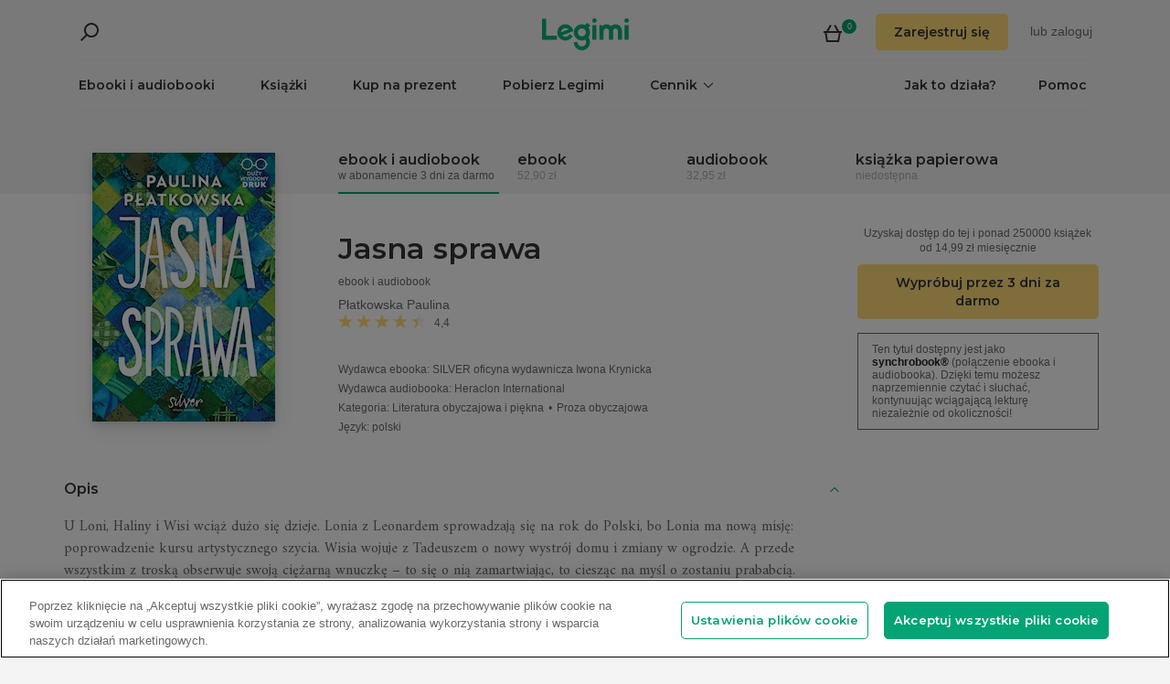

--- FILE ---
content_type: text/html; charset=utf-8
request_url: https://www.legimi.pl/ebook-jasna-sprawa-platkowska-paulina,b860219.html
body_size: 82904
content:



<!DOCTYPE html>
<html data-theme="">
<head prefix="og: http://ogp.me/ns# fb: http://ogp.me/ns/fb# books: http://ogp.me/ns/books#">
    <meta charset="utf-8" />
    <meta name="viewport" content="width=device-width, initial-scale=1, shrink-to-fit=no, user-scalable=no" />
    <base href="/" />

    


    <title>Jasna sprawa - Paulina P&#x142;atkowska - ebook &#x2B; audiobook &#x2B; ksi&#x105;&#x17C;ka - Legimi online</title>
    <meta name="description" content="Ebook &#x2B; audiobook &#x2B; ksi&#x105;&#x17C;ka Jasna sprawa, Paulina P&#x142;atkowska. EPUB,MP3. Wypr&#xF3;buj 3 dni za darmo lub kup teraz do -50%!">
    <meta property="og:title" content="Jasna sprawa - Paulina P&#x142;atkowska - ebook &#x2B; audiobook &#x2B; ksi&#x105;&#x17C;ka">
    <meta property="og:url" content="https://www.legimi.pl/ebook-jasna-sprawa-paulina-platkowska,b860219.html">
    <meta property="og:description" content="Ebook &#x2B; audiobook &#x2B; ksi&#x105;&#x17C;ka Jasna sprawa, Paulina P&#x142;atkowska. EPUB,MP3. Wypr&#xF3;buj 3 dni za darmo lub kup teraz do -50%!">
    <meta property="og:image" content="https://files.legimi.com/images/f5ae86128750a0fd69e0b41c037d5c46/w200_u90.jpg">

    <meta property="og:type" content="books.book"/>

    <meta property="books:isbn" content="97883-961727-9-2" />

    <meta property="books:rating:value" content="4.43" />
    <meta property="books:rating:scale" content="5" />

    <meta property="fb:app_id" content="112452048800108" />




        <script>
        window.dataLayer = window.dataLayer || [];
    </script>
    <!-- Google Tag Manager -->
    <script>
        (function (w, d, s, l, i) {
            w[l] = w[l] || []; w[l].push({
                'gtm.start':
                    new Date().getTime(), event: 'gtm.js'
            }); var f = d.getElementsByTagName(s)[0],
                j = d.createElement(s), dl = l != 'dataLayer' ? '&l=' + l : ''; j.async = true; j.src =
                'https://www.googletagmanager.com/gtm.js?id=' + i + dl; f.parentNode.insertBefore(j, f);
        })(window, document, 'script', 'dataLayer', 'GTM-P7GD4CC');</script>
    <!-- End Google Tag Manager -->


    <link rel="preconnect" href="https://cdnjs.cloudflare.com">
    <link rel="preconnect" href="https://files.legimi.com">

    <link href="https://fonts.googleapis.com/css?family=Montserrat:600&amp;subset=latin-ext&display=swap" rel="stylesheet">
    <link href="https://fonts.googleapis.com/css?family=Amiri:400,700&amp;subset=latin-ext&display=swap" rel="stylesheet">

    <link rel="stylesheet" href="https://files.legimi.com/static/web/material.min.css">
    <link rel="stylesheet" href="/Content/css/bootstrap.min.css?v=p_HJzFw3VGZvbM9yTwhbazrmmveSqhppXlW372AxWjw" />

    <link rel="stylesheet" href="/Content/css/site.min.css?v=B38XRbFi9oMPmFdPmzYiFy-pBGKi4HQFDqOvj-jmVGE" />
<script>

    (function (window) {
        if (!window) {
            return;
        }

        var themeModeCookie = "thememode";
        var darkValue = "dark";
        var lightValue = "light";

        function setCookie(cname, cvalue, exdays) {
            var d = new Date();
            d.setTime(d.getTime() + (exdays * 24 * 60 * 60 * 1000));
            var expires = "expires=" + d.toUTCString();
            document.cookie = cname + "=" + cvalue + ";" + expires + ";path=/";
        }

        function removeCookie(cname) {
            setCookie(cname, null, 0);
        }

        function parseQueryString(query) {
            var vars = query.split("&");
            var queryString = {};
            for (var i = 0; i < vars.length; i++) {
                var pair = vars[i].split("=");
                var key = decodeURIComponent(pair[0]);
                var secondElement = "";

                if (pair[1]) {
                    secondElement = pair[1].toString();
                }

                var value = decodeURIComponent(secondElement);
                // If first entry with this name
                if (typeof queryString[key] === "undefined") {
                    queryString[key] = decodeURIComponent(value);
                    // If second entry with this name
                } else if (typeof queryString[key] === "string") {
                    var arr = [queryString[key], decodeURIComponent(value)];
                    queryString[key] = arr;
                    // If third or later entry with this name
                } else {
                    queryString[key].push(decodeURIComponent(value));
                }
            }
            return queryString;
        }

        window.setDarkMode = function () {
            var htmlEl = document.getElementsByTagName('html')[0];
            htmlEl.dataset.theme = darkValue;
            setCookie(themeModeCookie, darkValue, 7);
        }

        window.setLightMode = function () {
            var htmlEl = document.getElementsByTagName('html')[0];
            htmlEl.dataset.theme = lightValue;
            setCookie(themeModeCookie, lightValue, 7);
        }

        function getCookie(cname) {
            var name = cname + "=";
            var ca = document.cookie.split(';');
            for (var i = 0; i < ca.length; i++) {
                var c = ca[i];
                while (c.charAt(0) === ' ') {
                    c = c.substring(1);
                }
                if (c.indexOf(name) === 0) {
                    return c.substring(name.length, c.length);
                }
            }
            return "";
        }

        var query = window.location.search.substring(1);
        var qs = parseQueryString(query);

        if (qs.theme) {
            console.log("qs.theme: " + qs.theme);
            if (qs.theme == darkValue) {
                window.setDarkMode();
            } else if (qs.theme == lightValue) {
                window.setLightMode();
            }
        } else {
            var cookieValue = getCookie(themeModeCookie);

            if (cookieValue == darkValue) {
                window.setDarkMode();
            } else if (cookieValue == lightValue) {
                window.setLightMode();
            }
        }

    })(window);
</script>
    <link rel="stylesheet" href="https://cdnjs.cloudflare.com/ajax/libs/bxslider/4.2.14/jquery.bxslider.min.css" integrity="sha384-IkdhMx7cUuSY2YdhG0ZdD2Ib2xP97yB7dlkn4WdBwqh1r2WK2YAnnK2REMagj1fj" crossorigin="anonymous">
    <link rel="stylesheet" href="/Content/css/jquery-scrollbar.min.css?v=5abQZoWP7FgC3aqylXO3ZQLTO7BKj2ygDCu45WS7fLk" />

        <link rel="stylesheet" href="/Content/css/navbar-menu.min.css?v=y_L23lWKLOrjzU9IAgtYRAMM7tG9s39P-j8ScIUWjTw" />
        <link rel="stylesheet" href="/Content/css/search.min.css?v=sSS-9u6BwlxHJ3KcOM_soTOoUCJkEZ6zezFowOyeDPQ" />

        <!-- BEGIN SHAREAHOLIC CODE -->
        <link rel="preload" href="https://cdn.shareaholic.net/assets/pub/shareaholic.js" as="script" />
        <meta name="shareaholic:site_id" content="d76e89d75d88ad4474e1d0f5ec61b189" />
        <script type="text/plain" class="optanon-category-C0003" data-cfasync="false" async src="https://cdn.shareaholic.net/assets/pub/shareaholic.js"></script>
        <!-- END SHAREAHOLIC CODE -->

    <link rel="apple-touch-icon" sizes="180x180" href="/icons/apple-touch-icon.png">
<link rel="icon" type="image/png" sizes="32x32" href="/icons/favicon-32x32.png">
<link rel="icon" type="image/png" sizes="16x16" href="/icons/favicon-16x16.png">
<link rel="manifest" href="/manifest.json">
<meta name="theme-color" content="#02a276">
    
    
    <link rel="stylesheet" href="/dist/catalogue-client.min.css?v=zZkjLXbNlKx3VMAR3susnb2qBV-NT4ldX1y-7atc8Kg" />



    <script>
    /*! lazysizes-extension */
    !function (e) { function t(a) { if (n[a]) return n[a].exports; var r = n[a] = { i: a, l: !1, exports: {} }; return e[a].call(r.exports, r, r.exports, t), r.l = !0, r.exports } var n = {}; t.m = e, t.c = n, t.i = function (e) { return e }, t.d = function (e, n, a) { t.o(e, n) || Object.defineProperty(e, n, { configurable: !1, enumerable: !0, get: a }) }, t.n = function (e) { var n = e && e.__esModule ? function () { return e.default } : function () { return e }; return t.d(n, "a", n), n }, t.o = function (e, t) { return Object.prototype.hasOwnProperty.call(e, t) }, t.p = "dist/", t(t.s = 224) }({ 224: function (e, t) { !function (e, t) { var n = function () { t(e.lazySizes), e.removeEventListener("lazyunveilread", n, !0) }; t = t.bind(null, e, e.document), e.lazySizes ? n() : e.addEventListener("lazyunveilread", n, !0) }(window, function (e, t, n) { "use strict"; if (e.addEventListener) { var a = e.requestAnimationFrame || setTimeout, r = function () { var o, i, s, u, d = n.cfg, l = { "data-bgset": 1, "data-include": 1, "data-poster": 1, "data-bg": 1, "data-script": 1 }, c = "(\\s|^)(" + d.loadedClass, f = t.documentElement, v = function (e) { a(function () { n.rC(e, d.loadedClass), d.unloadedClass && n.rC(e, d.unloadedClass), n.aC(e, d.lazyClass), ("none" == e.style.display || e.parentNode && "none" == e.parentNode.style.display) && setTimeout(function () { n.loader.unveil(e) }, 0) }) }, p = function (e) { var t, n, a, r; for (t = 0, n = e.length; t < n; t++)(r = (a = e[t]).target).getAttribute(a.attributeName) && ("source" == r.localName && r.parentNode && (r = r.parentNode.querySelector("img")), r && c.test(r.className) && v(r)) }; d.unloadedClass && (c += "|" + d.unloadedClass), c += "|" + d.loadingClass + ")(\\s|$)", c = new RegExp(c), l[d.srcAttr] = 1, l[d.srcsetAttr] = 1, e.MutationObserver ? (s = new MutationObserver(p), o = function () { u || (u = !0, s.observe(f, { subtree: !0, attributes: !0, attributeFilter: Object.keys(l) })) }, i = function () { u && (u = !1, s.disconnect()) }) : (f.addEventListener("DOMAttrModified", function () { var e, t = [], n = function () { p(t), t = [], e = !1 }; return function (a) { u && l[a.attrName] && a.newValue && (t.push({ target: a.target, attributeName: a.attrName }), e || (setTimeout(n), e = !0)) } }(), !0), o = function () { u = !0 }, i = function () { u = !1 }), addEventListener("lazybeforeunveil", i, !0), addEventListener("lazybeforeunveil", o), addEventListener("lazybeforesizes", i, !0), addEventListener("lazybeforesizes", o), o(), removeEventListener("lazybeforeunveil", r) }; addEventListener("lazybeforeunveil", r), addEventListener("lazyloaded", function (e) { setTimeout(function () { if (e.target && e.target.parentNode && e.target.parentNode.parentNode) { e.target.parentNode.parentNode.classList.add("img-loaded"), e.target.parentNode.parentNode.classList.remove("img-loading") } }, 0) }) } }) } });</script>

<script>
    /*! lazysizes - v4.1.5 */
    !function (a, b) { var c = b(a, a.document); a.lazySizes = c, "object" == typeof module && module.exports && (module.exports = c) }(window, function (a, b) { "use strict"; if (b.getElementsByClassName) { var c, d, e = b.documentElement, f = a.Date, g = a.HTMLPictureElement, h = "addEventListener", i = "getAttribute", j = a[h], k = a.setTimeout, l = a.requestAnimationFrame || k, m = a.requestIdleCallback, n = /^picture$/i, o = ["load", "error", "lazyincluded", "_lazyloaded"], p = {}, q = Array.prototype.forEach, r = function (a, b) { return p[b] || (p[b] = new RegExp("(\\s|^)" + b + "(\\s|$)")), p[b].test(a[i]("class") || "") && p[b] }, s = function (a, b) { r(a, b) || a.setAttribute("class", (a[i]("class") || "").trim() + " " + b) }, t = function (a, b) { var c; (c = r(a, b)) && a.setAttribute("class", (a[i]("class") || "").replace(c, " ")) }, u = function (a, b, c) { var d = c ? h : "removeEventListener"; c && u(a, b), o.forEach(function (c) { a[d](c, b) }) }, v = function (a, d, e, f, g) { var h = b.createEvent("Event"); return e || (e = {}), e.instance = c, h.initEvent(d, !f, !g), h.detail = e, a.dispatchEvent(h), h }, w = function (b, c) { var e; !g && (e = a.picturefill || d.pf) ? (c && c.src && !b[i]("srcset") && b.setAttribute("srcset", c.src), e({ reevaluate: !0, elements: [b] })) : c && c.src && (b.src = c.src) }, x = function (a, b) { return (getComputedStyle(a, null) || {})[b] }, y = function (a, b, c) { for (c = c || a.offsetWidth; c < d.minSize && b && !a._lazysizesWidth;)c = b.offsetWidth, b = b.parentNode; return c }, z = function () { var a, c, d = [], e = [], f = d, g = function () { var b = f; for (f = d.length ? e : d, a = !0, c = !1; b.length;)b.shift()(); a = !1 }, h = function (d, e) { a && !e ? d.apply(this, arguments) : (f.push(d), c || (c = !0, (b.hidden ? k : l)(g))) }; return h._lsFlush = g, h }(), A = function (a, b) { return b ? function () { z(a) } : function () { var b = this, c = arguments; z(function () { a.apply(b, c) }) } }, B = function (a) { var b, c = 0, e = d.throttleDelay, g = d.ricTimeout, h = function () { b = !1, c = f.now(), a() }, i = m && g > 49 ? function () { m(h, { timeout: g }), g !== d.ricTimeout && (g = d.ricTimeout) } : A(function () { k(h) }, !0); return function (a) { var d; (a = !0 === a) && (g = 33), b || (b = !0, d = e - (f.now() - c), d < 0 && (d = 0), a || d < 9 ? i() : k(i, d)) } }, C = function (a) { var b, c, d = 99, e = function () { b = null, a() }, g = function () { var a = f.now() - c; a < d ? k(g, d - a) : (m || e)(e) }; return function () { c = f.now(), b || (b = k(g, d)) } }; !function () { var b, c = { lazyClass: "lazyload", loadedClass: "lazyloaded", loadingClass: "lazyloading", preloadClass: "lazypreload", errorClass: "lazyerror", autosizesClass: "lazyautosizes", srcAttr: "data-src", srcsetAttr: "data-srcset", sizesAttr: "data-sizes", minSize: 40, customMedia: {}, init: !0, expFactor: 1.5, hFac: .8, loadMode: 2, loadHidden: !0, ricTimeout: 0, throttleDelay: 125 }; d = a.lazySizesConfig || a.lazysizesConfig || {}; for (b in c) b in d || (d[b] = c[b]); a.lazySizesConfig = d, k(function () { d.init && F() }) }(); var D = function () { var g, l, m, o, p, y, D, F, G, H, I, J, K, L, M = /^img$/i, N = /^iframe$/i, O = "onscroll" in a && !/(gle|ing)bot/.test(navigator.userAgent), P = 0, Q = 0, R = 0, S = -1, T = function (a) { R-- , a && a.target && u(a.target, T), (!a || R < 0 || !a.target) && (R = 0) }, U = function (a, c) { var d, f = a, g = "hidden" == x(b.body, "visibility") || "hidden" != x(a.parentNode, "visibility") && "hidden" != x(a, "visibility"); for (F -= c, I += c, G -= c, H += c; g && (f = f.offsetParent) && f != b.body && f != e;)(g = (x(f, "opacity") || 1) > 0) && "visible" != x(f, "overflow") && (d = f.getBoundingClientRect(), g = H > d.left && G < d.right && I > d.top - 1 && F < d.bottom + 1); return g }, V = function () { var a, f, h, j, k, m, n, p, q, r = c.elements; if ((o = d.loadMode) && R < 8 && (a = r.length)) { f = 0, S++ , null == K && ("expand" in d || (d.expand = e.clientHeight > 500 && e.clientWidth > 500 ? 500 : 370), J = d.expand, K = J * d.expFactor), Q < K && R < 1 && S > 2 && o > 2 && !b.hidden ? (Q = K, S = 0) : Q = o > 1 && S > 1 && R < 6 ? J : P; for (; f < a; f++)if (r[f] && !r[f]._lazyRace) if (O) if ((p = r[f][i]("data-expand")) && (m = 1 * p) || (m = Q), q !== m && (y = innerWidth + m * L, D = innerHeight + m, n = -1 * m, q = m), h = r[f].getBoundingClientRect(), (I = h.bottom) >= n && (F = h.top) <= D && (H = h.right) >= n * L && (G = h.left) <= y && (I || H || G || F) && (d.loadHidden || "hidden" != x(r[f], "visibility")) && (l && R < 3 && !p && (o < 3 || S < 4) || U(r[f], m))) { if (ba(r[f]), k = !0, R > 9) break } else !k && l && !j && R < 4 && S < 4 && o > 2 && (g[0] || d.preloadAfterLoad) && (g[0] || !p && (I || H || G || F || "auto" != r[f][i](d.sizesAttr))) && (j = g[0] || r[f]); else ba(r[f]); j && !k && ba(j) } }, W = B(V), X = function (a) { s(a.target, d.loadedClass), t(a.target, d.loadingClass), u(a.target, Z), v(a.target, "lazyloaded") }, Y = A(X), Z = function (a) { Y({ target: a.target }) }, $ = function (a, b) { try { a.contentWindow.location.replace(b) } catch (c) { a.src = b } }, _ = function (a) { var b, c = a[i](d.srcsetAttr); (b = d.customMedia[a[i]("data-media") || a[i]("media")]) && a.setAttribute("media", b), c && a.setAttribute("srcset", c) }, aa = A(function (a, b, c, e, f) { var g, h, j, l, o, p; (o = v(a, "lazybeforeunveil", b)).defaultPrevented || (e && (c ? s(a, d.autosizesClass) : a.setAttribute("sizes", e)), h = a[i](d.srcsetAttr), g = a[i](d.srcAttr), f && (j = a.parentNode, l = j && n.test(j.nodeName || "")), p = b.firesLoad || "src" in a && (h || g || l), o = { target: a }, p && (u(a, T, !0), clearTimeout(m), m = k(T, 2500), s(a, d.loadingClass), u(a, Z, !0)), l && q.call(j.getElementsByTagName("source"), _), h ? a.setAttribute("srcset", h) : g && !l && (N.test(a.nodeName) ? $(a, g) : a.src = g), f && (h || l) && w(a, { src: g })), a._lazyRace && delete a._lazyRace, t(a, d.lazyClass), z(function () { (!p || a.complete && a.naturalWidth > 1) && (p ? T(o) : R-- , X(o)) }, !0) }), ba = function (a) { var b, c = M.test(a.nodeName), e = c && (a[i](d.sizesAttr) || a[i]("sizes")), f = "auto" == e; (!f && l || !c || !a[i]("src") && !a.srcset || a.complete || r(a, d.errorClass) || !r(a, d.lazyClass)) && (b = v(a, "lazyunveilread").detail, f && E.updateElem(a, !0, a.offsetWidth), a._lazyRace = !0, R++ , aa(a, b, f, e, c)) }, ca = function () { if (!l) { if (f.now() - p < 999) return void k(ca, 999); var a = C(function () { d.loadMode = 3, W() }); l = !0, d.loadMode = 3, W(), j("scroll", function () { 3 == d.loadMode && (d.loadMode = 2), a() }, !0) } }; return { _: function () { p = f.now(), c.elements = b.getElementsByClassName(d.lazyClass), g = b.getElementsByClassName(d.lazyClass + " " + d.preloadClass), L = d.hFac, j("scroll", W, !0), j("resize", W, !0), a.MutationObserver ? new MutationObserver(W).observe(e, { childList: !0, subtree: !0, attributes: !0 }) : (e[h]("DOMNodeInserted", W, !0), e[h]("DOMAttrModified", W, !0), setInterval(W, 999)), j("hashchange", W, !0), ["focus", "mouseover", "click", "load", "transitionend", "animationend", "webkitAnimationEnd"].forEach(function (a) { b[h](a, W, !0) }), /d$|^c/.test(b.readyState) ? ca() : (j("load", ca), b[h]("DOMContentLoaded", W), k(ca, 2e4)), c.elements.length ? (V(), z._lsFlush()) : W() }, checkElems: W, unveil: ba } }(), E = function () { var a, c = A(function (a, b, c, d) { var e, f, g; if (a._lazysizesWidth = d, d += "px", a.setAttribute("sizes", d), n.test(b.nodeName || "")) for (e = b.getElementsByTagName("source"), f = 0, g = e.length; f < g; f++)e[f].setAttribute("sizes", d); c.detail.dataAttr || w(a, c.detail) }), e = function (a, b, d) { var e, f = a.parentNode; f && (d = y(a, f, d), e = v(a, "lazybeforesizes", { width: d, dataAttr: !!b }), e.defaultPrevented || (d = e.detail.width) && d !== a._lazysizesWidth && c(a, f, e, d)) }, f = function () { var b, c = a.length; if (c) for (b = 0; b < c; b++)e(a[b]) }, g = C(f); return { _: function () { a = b.getElementsByClassName(d.autosizesClass), j("resize", g) }, checkElems: g, updateElem: e } }(), F = function () { F.i || (F.i = !0, E._(), D._()) }; return c = { cfg: d, autoSizer: E, loader: D, init: F, uP: w, aC: s, rC: t, hC: r, fire: v, gW: y, rAF: z } } });
</script>

    <script>
        window.appMode = false;
    </script>

    <!--
        Page info:
        Host: https://www.legimi.pl/ebook-jasna-sprawa-platkowska-paulina,b860219.html
        Timestamp: 2026-01-22T08:33:35
    -->
</head>

<body class="">
    


<div id="fb-root"></div>
<script async defer crossorigin="anonymous" src="https://connect.facebook.net/pl_PL/sdk.js#xfbml=1&version=v14.0&appId=112452048800108&autoLogAppEvents=1" nonce="hv2RqXEB"></script>
    <div id="mdl-layout" class="mdl-layout mdl-js-layout">
            <div class="mdl-layout__drawer">
                


<div class="col-xs-12 mobile-menu">
        <div class="mobile-menu-noauth">
            <img id="close-menu-mobile" class="close-mobile-menu close-dark-mobile-menu" src="/Content/img/icons/icon_darkgrey_close.svg" />
                <div class="user-menu-mobile-loader hidden"><i class="loader"></i></div>
            <div class="login-section-mobile col-xs-12">
                <div class="row">
                    <a class="btn custom-yellow-button" data-test="mobile-menu-register" href="/konto/zarejestruj/">Zarejestruj si&#x119;</a>
                </div>
                <div class="col-xs-12 login-text">
                    <span>lub</span>
                    <a class="login" data-test="mobile-menu-login" href="/konto/zaloguj/">zaloguj</a>
                </div>
            </div>
        </div>
            <div class="mobile-menu-auth hidden">
            <img class="close-mobile-menu close-white-mobile-menu" src="/Content/img/icons/icon_white_close.svg" data-test="mobile-menu-close" onclick=closeMobileMenu() />
            <div class="user-section">
                <div class="user-profile">
                    <div class="user-image">
                        <img src="/Content/img/icons/icon_darkgrey_profile.svg" />
                    </div>
                    <div class="name-wrap">
                        <span class="user-login-container name-text"></span>
                    </div>
                </div>

                <a class="btn custom-yellow-button menu-referral-button" style="display:none" href="konto/polec-znajomym/"
                   data-test="mobile-menu-recommend">Poleć znajomym<br />i czytaj za darmo</a>
            </div>
            <ul class="list-unstyled menu-list">
                <li><a href="/polka" data-test="mobile-menu-shelf">Półka</a>
                <li><a data-test="mobile-menu-subscription" href="/konto/subskrypcja/">Subskrypcja</a></li>
                <li><a data-test="mobile-menu-account" href="/konto/">Konto</a></li>
                <li><a class="login" data-test="mobile-menu-logout" href="/konto/wyloguj/">Wyloguj</a></li>
            </ul>
        </div>
    <hr class="separator-line-nospace">
    <ul class="list-unstyled menu-list">
        <li>
            <a href="/ebooki/" data-df data-test="mobile-menu-catalogue"><b>Ebooki i audiobooki</b></a>
            <hr class="separator-line-nospace">
        </li>
            <li>
                <a href="/ksiazki/" data-test="mobile-menu-paper-books"><b>Książki</b></a>
                <hr class="separator-line-nospace">
            </li>
        <li>
            <a href="https://vouchery.legimi.pl" data-test="mobile-menu-invest"><b>Kup na prezent</b></a>
            <hr class="separator-line-nospace">
        </li>
            <li class="menu-accordion">
                <a data-test="mobile-menu-price-list-accordion" data-test="mobile-menu-price-list" data-toggle="collapse" href="#mobile_price_section">
                    <b>Cennik</b>
                    <div class="menu-accordion-icon"></div>
                </a>
                <ul id="mobile_price_section" class="list-unstyled collapse in">
                    <li>
                        <a href="/cennik/" data-test="mobile-menu-price-list-subscriptions"><b>Abonamenty</b></a>
                    </li>
                    <li>
                        <a href="/oferty/" data-test="mobile-menu-price-list-offers"><b>Oferty łączone</b></a>
                    </li>
                    <li>
                        <a href="/cennik/czytniki/" data-test="mobile-menu-price-list-ereaders"><b>E-czytniki</b></a>
                    </li>
                </ul>
                <hr class="separator-line-nospace">
            </li>
        <li>
            <a href="/jak-to-dziala/" data-test="mobile-menu-how-it-works">Jak to działa?</a>
        </li>
        <li>
            <a href="/pobierz-legimi/" data-test="mobile-menu-download">Pobierz Legimi</a>
        </li>
        <li>
            <a href="https://support.legimi.com/hc/pl/" data-test="mobile-menu-help">Pomoc</a>
        </li>
    </ul>
    <hr class="separator-line">

    <div class="shareaholic-toolbox-placeholder" style="display: inline">
            <div class="shareaholic-canvas" data-app="follow_buttons" data-app-id="28688641"></div>
    </div>
</div>

<script>
    window.addEventListener("orientationchange", function () {
        var menu = document.getElementsByClassName("mdl-layout__drawer is-visible");
        if (menu != null && menu.length > 0) {
            document.getElementById('close-menu-mobile').click();
        }
    }, false);

    function closeMobileMenu() {
        var closeButton = document.getElementById('close-menu-mobile');
        if (closeButton) {
            closeButton.click();
        }
    }
</script>
            </div>

        <div class="site-container">
                <div class="menu-bg">
                    <div class="visible-xs-block">
                        


    <div class="search-ctrl">


            <div class="search-ctrl-container">
                <div class="search-ctrl-header-main row">
                    <div class="search-col-logo">
                        <button type="button" class="search-ctrl-open icon-search-box icon-margin" data-test="search-box-button"></button>
                    </div>
                    <div class="search-col-input">
                            <div class="mdl-textfield line-input mdl-js-textfield">
                                <input type="text" class="search-ctrl-input mdl-textfield__input" data-test="search-box-input" maxlength="25">
                            </div>
                    </div>
                </div>
                <div class="search-ctrl-header-more row">
                    <div class="col-xs-12">
                        <button type="button" class="search-ctrl-more-back icon-arrow-left icon-margin" data-test="search-box-back-button"></button>
                    </div>
                </div>
                
                    <div class="search-ctrl-content-main search-ctrl-content">
                    </div>
                    <div class="search-ctrl-content-more search-ctrl-content">
                    </div>
                
            </div>

    </div>
                    </div>
                    <div class="container-nav-wide">
                        <div id="nav-section" class="container container-padding nav-section padding-section">
                            


<nav class="nav-container">
    <div class="row">
        <div class="col-xs-5">
            <div class="search-placeholder pull-left" style="display: inline">
                <div data-test="mobile-search-ctrl" class="visible-xs-block">
                    


    <div class="search-ctrl">
            <script>
            var searchTranslate = {
                "booksHeader": "Ebooki i audiobooki",
                "paperBooksHeader": "Książki",
                "booksOnShelfHeader": "Twoja półka",
                "authorsHeader": "Autorzy",
                "lectorsHeader": "Lektorzy",
                "publishersHeader": "Wydawcy",
                "cyclesHeader": "Cykle",
                "fullSearchLabel": "Wyszukaj ",
                "moreSearchLabel": "Zobacz więcej",
                "noResultsLabel": "Nie znaleziono wyników"
            };
            </script>

            <button type="button" class="search-ctrl-open icon-search icon-margin" data-test="search-button"></button>


    </div>
                </div>
                <div data-test="desktop-search-ctrl" class="hidden-xs">
                    


    <div class="search-ctrl">

            <button type="button" class="search-ctrl-open icon-search icon-margin" data-test="search-button"></button>

            <div class="search-ctrl-container">
                <div class="search-ctrl-header-main row">
                    <div class="search-col-logo">
                        <button type="button" class="search-ctrl-open icon-search-box icon-margin" data-test="search-box-button"></button>
                    </div>
                    <div class="search-col-input">
                            <div class="mdl-textfield line-input mdl-js-textfield">
                                <input type="text" class="search-ctrl-input mdl-textfield__input" data-test="search-box-input" maxlength="25">
                            </div>
                    </div>
                </div>
                <div class="search-ctrl-header-more row">
                    <div class="col-xs-12">
                        <button type="button" class="search-ctrl-more-back icon-arrow-left icon-margin" data-test="search-box-back-button"></button>
                    </div>
                </div>
                
                    <div class="scrollbar-dynamic scrollbar-search">
                        <div class="search-ctrl-content-main search-ctrl-content">
                        </div>
                        <div class="search-ctrl-content-more search-ctrl-content">
                        </div>
                    </div>
                
            </div>

    </div>
                </div>
            </div>
        </div>
        <div class="col-xs-2 logo-container">
            <a href="/" data-test="menu-logo">
                <div id="logo"></div>
            </a>
        </div>
        <div class="col-xs-5 user-menu-container">
            <div class="visible-md-block visible-lg-block pull-right">
                <div class="shopping-cart-placeholder" style="display: inline">
                    

<a class="mdl-button mdl-js-button shopping-cart-button" href="/zakupy/koszyk/"
   data-test="menu-shopping-cart">
    <div class="icon-cart">
    </div>
    <div class="items-count">

    </div>
</a>
                </div>

                         <i class="user-menu-loader loader pull-right hidden"></i>
                    <div class="user-menu-icon-placeholder" style="display: inline;   visibility:hidden">
                        <a aria-test="desktop-menu-register" class="btn custom-yellow-button" href="/konto/zarejestruj/">Zarejestruj si&#x119;</a>
                        <span class="login login-or">lub </span>
                        <a aria-test="desktop-menu-login" class="login" href="/konto/zaloguj/">zaloguj</a>
                    </div>
                        <script>
                            for (var ce = !1, ca = document.cookie.split(";"), i = 0; i < ca.length; i++)if (void 0 !== ca[i] && -1 !== ca[i].trim().indexOf("userlogin")) { ce = !0; break } if (ce) { var l = document.querySelector(".user-menu-loader"); l && l.classList.remove("hidden") } var m = document.querySelector(".user-menu-icon-placeholder"); m && (ce && m.classList.add("hidden"), m.style.visibility = "visible");
                        </script>
                                    <div class="user-menu hidden">
                        <button id="user-menu-desktop" class="mdl-button mdl-js-button" data-test="desktop-menu-user-dropdown">
                            <div class="user-image">
                                <img src="/Content/img/icons/icon_darkgrey_profile.svg" />
                            </div>
                            <div class="user-dropdown" />
                        </button>

                        <ul class="mdl-menu mdl-menu--bottom-right mdl-js-menu mdl-js-ripple-effect" for="user-menu-desktop">
                            <li class="user-menu-header">
                                <div class="user-image">
                                    <img src="/Content/img/icons/icon_darkgrey_profile.svg" />
                                </div>
                                <span class="user-login-container"></span>
                                <div class="user-dropdown-active" />
                            </li>
                            <li class="mdl-menu__item"><a href="/polka" data-test="desktop-menu-shelf">Półka</a></li>
                            <li class="mdl-menu__item"><a data-test="desktop-menu-subscription" href="/konto/subskrypcja/">Subskrypcja</a></li>
                            <li class="mdl-menu__item"><a data-test="desktop-menu-account" href="/konto/">Konto</a></li>
                            <li class="mdl-menu__item"><a data-test="desktop-menu-logout" href="/konto/wyloguj/">Wyloguj</a></li>
                            <li class="mdl-menu__item menu-referral-button" style="display:none">
                                <a class="btn custom-yellow-button mdl-button mdl-js-button mdl-js-ripple-effect" href="konto/polec-znajomym/"
                                   data-test="desktop-menu-recommend">Poleć znajomym i czytaj za darmo</a>
                            </li>
                        </ul>
                    </div>
            </div>
            <div class="hidden-md hidden-lg pull-right">
                <div class="shopping-cart-placeholder" style="display: inline">
                    

<a class="mdl-button mdl-js-button shopping-cart-button" href="/zakupy/koszyk/"
   data-test="menu-shopping-cart">
    <div class="icon-cart">
    </div>
    <div class="items-count">

    </div>
</a>
                </div>

                <button id="mobile-menu-button" class="icon-menu icon-margin" data-test="mobile-menu-open"></button>
            </div>
        </div>
    </div>

    <div class="menu-bar visible-md-block visible-lg-block">
        <hr class="separator-line-nospace" />
        <div class="top-menu-placeholder" style="display: block">
            <ul class="list-unstyled list-inline">
                <li><a href="/ebooki/" data-test="menu-catalogue" data-df>Ebooki i audiobooki</a></li>
                    <li><a href="/ksiazki/" data-test="menu-paper-books">Książki</a></li>
                <li><a href="https://vouchery.legimi.pl" data-test="menu-invest">Kup na prezent</a></li>
                <li><a href="/pobierz-legimi/" data-test="menu-download">Pobierz Legimi</a></li>

                    <li class="menu-dropdown">
                        <button id="menu-price" class="mdl-button mdl-js-button menu-dropdown-button" data-test="menu-price-list">
                            <span class="menu-dropdown-title collapsed">Cennik</span>
                            <div class="menu-dropdown-icon collapsed" />
                        </button>

                        <ul class="mdl-menu mdl-menu--bottom-left mdl-js-menu" for="menu-price">
                            <li class="mdl-menu__item menu-dropdown-header">
                                <div class="menu-dropdown-button">
                                    <span class="menu-dropdown-title uncollapsed">Cennik</span>
                                    <div class="menu-dropdown-icon uncollapsed" />
                                </div>
                            </li>
                            <li class="mdl-menu__item"><a href="/cennik/" data-test="menu-price-list-subscription">Abonamenty</a></li>
                            <li class="mdl-menu__item"><a href="/oferty/" data-test="menu-price-list-offers">Oferty łączone</a></li>
                            <li class="mdl-menu__item"><a href="/cennik/czytniki/" data-test="menu-price-list-ereaders">E-czytniki</a></li>
                        </ul>
                    </li>

                <li class="pull-right last"><a href="https://support.legimi.com/hc/pl/" data-test="menu-help">Pomoc</a></li>
                <li class="pull-right"><a href="/jak-to-dziala/" data-test="menu-how-it-works">Jak to działa?</a></li>
            </ul>
            <hr class="separator-line-nospace hidden-home" />
        </div>
    </div>
</nav>
                            <hr id="separator-after-navbar" class="separator-line hidden-md hidden-lg" />
                        </div>
                    </div>
                </div>

            <div class="mobile-top-padding">
                <div class="container-wide">





                </div>
                
    

                <div class="container-fluid padding-section">

        

    <div id="react-app">
<div data-reactroot="" data-reactid="1" data-react-checksum="-1169455512"><div class="book-container" data-reactid="2"><section class="book-sale-options" data-reactid="3"><div class="options-tab-scroll row" data-reactid="4"><div class="col-md-3 visible-md-block visible-lg-block" data-reactid="5"></div><div class="options-tab-scroll-content col-xs-12 col-md-9" data-reactid="6"><div class="hide-scroll" data-reactid="7"><ul class="scroll-list list-inline" data-reactid="8"><li class="nav-item list-inline-item active" data-test="ebook-audiobook-unlimited-option" data-reactid="9"><header data-reactid="10"><h4 data-reactid="11">ebook i audiobook</h4></header><p class="light-text" data-reactid="12">w abonamencie 3 dni za darmo </p></li><li class="nav-item list-inline-item" data-test="ebook-retail-option" data-reactid="13"><header data-reactid="14"><h4 data-reactid="15">ebook</h4></header><p class="light-text" data-reactid="16"> 52,90 zł</p></li><li class="nav-item list-inline-item" data-test="audiobook-retail-option" data-reactid="17"><header data-reactid="18"><h4 data-reactid="19">audiobook</h4></header><p class="light-text" data-reactid="20"> 32,95 zł</p></li><li class="nav-item list-inline-item" data-test="paper-book-option" data-reactid="21"><header data-reactid="22"><h4 data-reactid="23">książka papierowa</h4></header><p class="light-text" data-reactid="24">niedostępna</p></li></ul></div></div></div></section><div class="book-container-bg padding-row" data-reactid="25"><div class="padding-section" data-reactid="26"><div class="book-container-content" data-reactid="27"><div class="row" data-reactid="28"><div class="col-sm-4 col-md-3 clear-padding" data-reactid="29"><div class="book-cover-section" data-reactid="30"><section class="book" data-reactid="31"><div class="panel mx-auto img-loading" data-reactid="32"><div class="book-page-wrap " data-reactid="33"><img class="img-responsive center-block lazyload" alt="Jasna sprawa - Paulina Płatkowska - ebook + audiobook + książka" data-src="https://files.legimi.com/images/f5ae86128750a0fd69e0b41c037d5c46/w200_u90.jpg" data-sizes="auto" data-srcset="https://files.legimi.com/images/f5ae86128750a0fd69e0b41c037d5c46/w200_u90.jpg 200w, https://files.legimi.com/images/f5ae86128750a0fd69e0b41c037d5c46/w400_u90.jpg 400w, https://files.legimi.com/images/f5ae86128750a0fd69e0b41c037d5c46/w512_u90.jpg 500w" data-test="book-cover" data-reactid="34"/><div class="visible-xs-block" data-reactid="35"><div class="book-labels" data-reactid="36"></div></div></div></div></section></div></div><div class="col-sm-8 col-md-9 clear-padding" data-reactid="37"><div class="book-section book-card-column" data-reactid="38"><div class="col-md-8 book-title-section" data-reactid="39"><div class="hidden-xs" data-reactid="40"><div class="book-labels-inline" data-reactid="41"></div></div><section class="book" data-reactid="42"><div class="book-title" data-reactid="43"><h1 class="title-text" data-reactid="44"><!-- react-text: 45 -->Jasna sprawa <!-- /react-text --><span class="book-option" data-reactid="46">ebook i audiobook</span></h1><h2 class="authors-container" data-reactid="47"><span data-reactid="48"><a class="author-link author-noseparator" data-filters="true" href="/autor/platkowska-paulina,ad199592/?filters=audiobooks,ebooks,epub,mobi,pdf,synchrobooks" data-reactid="49">Płatkowska Paulina</a><!-- react-text: 50 --><!-- /react-text --></span></h2><div class="book-rates-section-inline" data-reactid="51"><span data-reactid="52"><span class="icon-star-wrapper" data-reactid="53"><i class="icon-star" data-reactid="54"></i></span><span class="icon-star-wrapper" data-reactid="55"><i class="icon-star" data-reactid="56"></i></span><span class="icon-star-wrapper" data-reactid="57"><i class="icon-star" data-reactid="58"></i></span><span class="icon-star-wrapper" data-reactid="59"><i class="icon-star" data-reactid="60"></i></span><span class="icon-star-wrapper icon-half-star-wrapper" data-reactid="61"><i style="width:7.272499999999999px;" class="icon-star icon-half-star icon-star-left" data-reactid="62"></i><i class="icon-star-empty icon-star-left" data-reactid="63"></i></span></span><span class="votes-count" data-reactid="64">4,4</span></div></div></section></div><div class="col-md-4 book-action-section" data-reactid="65"><div class="action-right-column-wrapper" data-reactid="66"><div class="hidden-xs" data-reactid="67"><!-- react-empty: 68 --><div class="book-action" data-reactid="69"><div data-reactid="70"></div><div data-reactid="71"></div><div data-reactid="72"><span data-reactid="73"></span><div data-reactid="74"><div class="hidden-xs" data-reactid="75"><p class="info-text desc" data-test="description-text" data-reactid="76">Uzyskaj dostęp do tej i ponad 250000 książek od 14,99 zł miesięcznie</p><button data-test="action-button-desktop" class="btn btn-block custom-yellow-button btn-without-border" data-reactid="77">Wypróbuj przez 3 dni za darmo</button></div></div><div data-reactid="78"></div></div></div><!-- react-empty: 79 --></div><div class="visible-xs-block" data-reactid="80"><div class="book-action" data-reactid="81"><div data-reactid="82"></div><div data-reactid="83"></div><div data-reactid="84"><div id="fixed-bottom-action-button" class="fixed-bottom text-center" data-reactid="85"><div data-reactid="86"><div class="action-group visible-xs-block clearfix" data-reactid="87"><button data-test="action-button-mobile" class="action-button btn btn-block btn-fixed-border custom-yellow-button " data-reactid="88"><!-- react-text: 89 -->Wypróbuj przez 3 dni za darmo<!-- /react-text --><div class="text-center" data-reactid="90"><p class="light-text lib" data-test="description-text" data-reactid="91">Uzyskaj dostęp do tej i ponad 250000 książek od 14,99 zł miesięcznie</p></div></button></div></div><div data-reactid="92"></div></div><span data-reactid="93"></span></div></div><div class="row" data-reactid="94"><hr class="horizontal-line" data-reactid="95"/></div></div><div data-reactid="96"></div><section data-test="info-box" class="info-box" data-reactid="97"><span class="info-box__content light-text" data-reactid="98">Ten tytuł dostępny jest jako <strong>synchrobook®</strong> (połączenie ebooka i audiobooka). Dzięki temu możesz naprzemiennie czytać i słuchać, kontynuując wciągającą lekturę niezależnie od okoliczności!</span></section><div data-reactid="99"></div></div></div><div class="col-md-8" data-reactid="100"><div class="book-info book-section" data-reactid="101"><div class="col-xs-12 col-sm-8 col-sm-pull-4 col-md-pull-0" data-reactid="102"></div><section class="book-description row" data-reactid="103"><div class="col-xs-12 light-text" data-reactid="104"><div data-reactid="105"><ul class="list-unstyled" data-reactid="106"><li data-reactid="107"><div data-reactid="108"><span data-reactid="109"><!-- react-text: 110 -->Wydawca ebooka<!-- /react-text --><!-- react-text: 111 -->: <!-- /react-text --></span><a class="category-link" data-df="" href="/wydawnictwo/silver-oficyna-wydawnicza-iwona-krynicka,pd42359/?filters=audiobooks,ebooks,epub,mobi,pdf,synchrobooks" data-reactid="112">SILVER oficyna wydawnicza Iwona Krynicka</a></div><div data-reactid="113"><span data-reactid="114"><!-- react-text: 115 -->Wydawca audiobooka<!-- /react-text --><!-- react-text: 116 -->: <!-- /react-text --></span><a class="category-link" data-df="" href="/wydawnictwo/heraclon-international,pd43087/?filters=audiobooks,ebooks,epub,mobi,pdf,synchrobooks" data-reactid="117">Heraclon International</a></div></li><li data-reactid="118"><span data-reactid="119"><!-- react-text: 120 -->Kategoria<!-- /react-text --><!-- react-text: 121 -->: <!-- /react-text --></span><a class="category-link" data-df="" href="/ebooki/literatura-obyczajowa-i-piekna,g220/?filters=audiobooks,ebooks,epub,mobi,pdf,synchrobooks" data-reactid="122">Literatura obyczajowa i piękna</a><span class="category__separator" data-reactid="123">•</span><a class="category-link" data-df="" href="/ebooki/proza-obyczajowa,g4078/?filters=audiobooks,ebooks,epub,mobi,pdf,synchrobooks" data-reactid="124">Proza obyczajowa</a></li><li data-reactid="125"><span data-reactid="126"><!-- react-text: 127 -->Język<!-- /react-text --><!-- react-text: 128 -->: <!-- /react-text --></span><span data-reactid="129">polski</span></li></ul></div></div></section></div></div></div></div></div><div class="row" data-reactid="130"><div class="col-xs-12 col-md-9" data-reactid="131"><section class="book-details book-section" data-reactid="132"><div class="collapse-section" data-reactid="133"><header class="clearfix" data-reactid="134"><a data-toggle="collapse" href="#description_section" aria-expanded="true" aria-controls="description_section" data-reactid="135"><span class="pull-left" data-reactid="136">Opis</span><i class="icon-collapse pull-right" data-reactid="137"></i></a></header><div id="description_section" class="collapse in" data-reactid="138"><div class="description-section" data-reactid="139"><p data-reactid="140"><p><span>U Loni, Haliny i Wisi wciąż&nbsp;dużo się dzieje. Lonia z Leonardem sprowadzają&nbsp;się&nbsp;na rok do Polski, bo Lonia ma nową misję: poprowadzenie kursu artystycznego szycia. Wisia wojuje z Tadeuszem o nowy wystrój domu i zmiany w ogrodzie. A przede wszystkim z troską obserwuje swoją ciężarną wnuczkę – to się o nią zamartwiając, to ciesząc na myśl o zostaniu prababcią. Halinie i Romkowi przytrafiają się jednocześnie wielka radość i wielki cios. Co z nich ostatecznie wyniknie: wygrana czy przegrana? Jak mówi Romek: „Czasem najpiękniejsze dary od losu dostajemy opakowane w problem”. Pozorne nieszczęścia wywołują zmiany i sieją&nbsp;twórczy zamęt, a z tego może wypłynąć wiele dobrego. Właśnie o tym jest <em>Jasna sprawa</em> − kontynuacja powieści <em>Bądź dobrej myśli</em> (nagrodzonej w konkursie BRAKUJĄCA LITERA na najlepszą książkę 2020 roku) oraz <em>Lepsze czasy</em>. </span></p></p></div></div></div><div data-reactid="141"></div><div class="collapse-section" data-reactid="142"><header class="clearfix" data-reactid="143"><a data-toggle="collapse" href="#details_section" aria-expanded="false" aria-controls="details_section" data-reactid="144"><span class="pull-left" data-reactid="145">Szczegóły</span><i class="icon-collapse pull-right" data-reactid="146"></i></a></header><div id="details_section" class="collapse" data-reactid="147"><div class="book-details-section row" data-reactid="148"><div class="book-details-section-unl col-xs-12 col-md-6" data-reactid="149"><p data-reactid="150">Ebooka przeczytasz w aplikacjach Legimi na:</p><div class="row" data-reactid="151"><div data-reactid="152"><div class="book-details-device col-xs-6 clearfix" data-reactid="153"><i class="icon-device-android pull-left" data-reactid="154"></i><div class="book-details-icon-desc" data-reactid="155"><span data-reactid="156"><!-- react-text: 157 --><!-- /react-text --><!-- react-text: 158 -->Androidzie<!-- /react-text --></span></div></div><div class="book-details-device col-xs-6 clearfix" data-reactid="159"><i class="icon-device-ios pull-left" data-reactid="160"></i><div class="book-details-icon-desc" data-reactid="161"><span data-reactid="162"><!-- react-text: 163 --><!-- /react-text --><!-- react-text: 164 -->iOS<!-- /react-text --></span></div></div><div class="book-details-device col-xs-6 clearfix" data-reactid="165"><i class="icon-device-certified-readers pull-left" data-reactid="166"></i><div class="book-details-icon-desc" data-reactid="167"><span data-reactid="168">czytnikach certyfikowanych<br /> przez Legimi</span></div></div><div data-reactid="169"><div class="book-details-device col-xs-6 clearfix" data-reactid="170"><i class="icon-device-win10 pull-left" data-reactid="171"></i><div class="book-details-icon-desc" data-reactid="172"><span data-reactid="173">Windows<br />10</span></div></div><div class="book-details-device col-xs-6 clearfix" data-reactid="174"><i class="icon-device-winphone pull-left" data-reactid="175"></i><div class="book-details-icon-desc" data-reactid="176"><span data-reactid="177">Windows<br />Phone</span></div></div></div></div></div><div class="book-details-info " data-reactid="178"><p data-reactid="179"><!-- react-text: 180 -->Liczba stron: <!-- /react-text --><!-- react-text: 181 -->257<!-- /react-text --></p><p data-reactid="182"><span data-reactid="183"><!-- react-text: 184 -->Rok wydania<!-- /react-text --><!-- react-text: 185 -->: <!-- /react-text --></span><span data-reactid="186">2021</span></p><span data-reactid="187"></span></div></div><div class="col-xs-12 col-md-6" data-reactid="188"><p data-reactid="189">Audiobooka posłuchasz w abonamencie „ebooki+audiobooki bez limitu” w aplikacjach Legimi na:</p><div class="row" data-reactid="190"><div data-reactid="191"><div class="book-details-device col-xs-6 clearfix" data-reactid="192"><i class="icon-device-android pull-left" data-reactid="193"></i><div class="book-details-icon-desc" data-reactid="194"><span data-reactid="195"><!-- react-text: 196 --><!-- /react-text --><!-- react-text: 197 -->Androidzie<!-- /react-text --></span></div></div><div class="book-details-device col-xs-6 clearfix" data-reactid="198"><i class="icon-device-ios pull-left" data-reactid="199"></i><div class="book-details-icon-desc" data-reactid="200"><span data-reactid="201"><!-- react-text: 202 --><!-- /react-text --><!-- react-text: 203 -->iOS<!-- /react-text --></span></div></div></div></div><div class="book-details-info" data-reactid="204"><p data-reactid="205"><!-- react-text: 206 -->Czas: <!-- /react-text --><!-- react-text: 207 -->8 godz. 1 min<!-- /react-text --></p><p data-reactid="208"><span data-reactid="209"><!-- react-text: 210 -->Rok wydania<!-- /react-text --><!-- react-text: 211 -->: <!-- /react-text --></span><span data-reactid="212">2021</span></p><p data-reactid="213"><span data-reactid="214">Lektor: </span><span class="lectors-container" data-reactid="215"><a class="lector-link" data-filters="true" href="/lektor/paulina-platkowska,ld373945/?filters=audiobooks,ebooks,epub,mobi,pdf,synchrobooks" data-reactid="216">Paulina Platkowska</a></span></p><span data-reactid="217"></span></div></div></div></div></div><div class="collapse-section" data-reactid="218"><header class="clearfix" data-reactid="219"><a data-toggle="collapse" href="#rates_section" aria-controls="rates_section" data-reactid="220"><span class="pull-left" data-reactid="221">Oceny</span><div class="book-rates-section-inline" data-reactid="222"><span data-reactid="223"><span class="icon-star-wrapper" data-reactid="224"><i class="icon-star" data-reactid="225"></i></span><span class="icon-star-wrapper" data-reactid="226"><i class="icon-star" data-reactid="227"></i></span><span class="icon-star-wrapper" data-reactid="228"><i class="icon-star" data-reactid="229"></i></span><span class="icon-star-wrapper" data-reactid="230"><i class="icon-star" data-reactid="231"></i></span><span class="icon-star-wrapper icon-half-star-wrapper" data-reactid="232"><i style="width:7.272499999999999px;" class="icon-star icon-half-star icon-star-left" data-reactid="233"></i><i class="icon-star-empty icon-star-left" data-reactid="234"></i></span></span><span class="votes-count" data-reactid="235">4,4 (7 ocen)</span></div><i class="icon-collapse pull-right" data-reactid="236"></i></a></header><div id="rates_section" class="collapse" data-reactid="237"><div class="book-rates-section" data-reactid="238"><div class="row" data-reactid="239"><div class="col-xs-12 col-sm-8" data-reactid="240"><div class="rating-item row" data-reactid="241"><div class="stars-column col-xs-5" data-reactid="242"><span data-reactid="243"><span class="icon-star-wrapper" data-reactid="244"><i class="icon-star" data-reactid="245"></i></span><span class="icon-star-wrapper" data-reactid="246"><i class="icon-star" data-reactid="247"></i></span><span class="icon-star-wrapper" data-reactid="248"><i class="icon-star" data-reactid="249"></i></span><span class="icon-star-wrapper" data-reactid="250"><i class="icon-star" data-reactid="251"></i></span><span class="icon-star-wrapper" data-reactid="252"><i class="icon-star" data-reactid="253"></i></span></span></div><div class="pb-column col-xs-6" data-reactid="254"><div class="mdl-progress mdl-js-progress book-rates-pb" data-reactid="255"></div></div><div class="count-column col-xs-1" data-reactid="256"><span data-reactid="257">3</span></div></div><div class="rating-item row" data-reactid="258"><div class="stars-column col-xs-5" data-reactid="259"><span data-reactid="260"><span class="icon-star-wrapper" data-reactid="261"><i class="icon-star" data-reactid="262"></i></span><span class="icon-star-wrapper" data-reactid="263"><i class="icon-star" data-reactid="264"></i></span><span class="icon-star-wrapper" data-reactid="265"><i class="icon-star" data-reactid="266"></i></span><span class="icon-star-wrapper" data-reactid="267"><i class="icon-star" data-reactid="268"></i></span><span class="icon-star-wrapper" data-reactid="269"><i class="icon-star-empty" data-reactid="270"></i></span></span></div><div class="pb-column col-xs-6" data-reactid="271"><div class="mdl-progress mdl-js-progress book-rates-pb" data-reactid="272"></div></div><div class="count-column col-xs-1" data-reactid="273"><span data-reactid="274">4</span></div></div><div class="rating-item row" data-reactid="275"><div class="stars-column col-xs-5" data-reactid="276"><span data-reactid="277"><span class="icon-star-wrapper" data-reactid="278"><i class="icon-star" data-reactid="279"></i></span><span class="icon-star-wrapper" data-reactid="280"><i class="icon-star" data-reactid="281"></i></span><span class="icon-star-wrapper" data-reactid="282"><i class="icon-star" data-reactid="283"></i></span><span class="icon-star-wrapper" data-reactid="284"><i class="icon-star-empty" data-reactid="285"></i></span><span class="icon-star-wrapper" data-reactid="286"><i class="icon-star-empty" data-reactid="287"></i></span></span></div><div class="pb-column col-xs-6" data-reactid="288"><div class="mdl-progress mdl-js-progress book-rates-pb" data-reactid="289"></div></div><div class="count-column col-xs-1" data-reactid="290"><span data-reactid="291">0</span></div></div><div class="rating-item row" data-reactid="292"><div class="stars-column col-xs-5" data-reactid="293"><span data-reactid="294"><span class="icon-star-wrapper" data-reactid="295"><i class="icon-star" data-reactid="296"></i></span><span class="icon-star-wrapper" data-reactid="297"><i class="icon-star" data-reactid="298"></i></span><span class="icon-star-wrapper" data-reactid="299"><i class="icon-star-empty" data-reactid="300"></i></span><span class="icon-star-wrapper" data-reactid="301"><i class="icon-star-empty" data-reactid="302"></i></span><span class="icon-star-wrapper" data-reactid="303"><i class="icon-star-empty" data-reactid="304"></i></span></span></div><div class="pb-column col-xs-6" data-reactid="305"><div class="mdl-progress mdl-js-progress book-rates-pb" data-reactid="306"></div></div><div class="count-column col-xs-1" data-reactid="307"><span data-reactid="308">0</span></div></div><div class="rating-item row" data-reactid="309"><div class="stars-column col-xs-5" data-reactid="310"><span data-reactid="311"><span class="icon-star-wrapper" data-reactid="312"><i class="icon-star" data-reactid="313"></i></span><span class="icon-star-wrapper" data-reactid="314"><i class="icon-star-empty" data-reactid="315"></i></span><span class="icon-star-wrapper" data-reactid="316"><i class="icon-star-empty" data-reactid="317"></i></span><span class="icon-star-wrapper" data-reactid="318"><i class="icon-star-empty" data-reactid="319"></i></span><span class="icon-star-wrapper" data-reactid="320"><i class="icon-star-empty" data-reactid="321"></i></span></span></div><div class="pb-column col-xs-6" data-reactid="322"><div class="mdl-progress mdl-js-progress book-rates-pb" data-reactid="323"></div></div><div class="count-column col-xs-1" data-reactid="324"><span data-reactid="325">0</span></div></div></div></div><div class="book-rates-section-info row" data-reactid="326"><div class="col-xs-12 col-sm-4" data-reactid="327"><div class="tooltip-container" data-reactid="328"><div class="tooltip-content" data-reactid="329"><header class="header" data-reactid="330"><span class="text-container" data-reactid="331">Więcej informacji</span><span class="icon-container" data-reactid="332"><i class="icon-basic-info" data-reactid="333"></i></span></header></div><div class="tooltip-content-open fade-out" data-reactid="334"><div data-reactid="335"><header class="header" data-reactid="336"><span class="text-container" data-reactid="337">Więcej informacji</span><span class="icon-container" data-reactid="338"><i class="icon-basic-info" data-reactid="339"></i></span></header><div class="description" data-reactid="340">Oceny przyznawane są przez użytkowników Legimi, systemów bibliotecznych i innych serwisów partnerskich. Przyznawanie ocen premiowane jest punktami Klubu Mola Książkowego.</div></div></div></div></div></div></div></div></div><div class="collapse-section" data-reactid="341"><header class="clearfix" data-reactid="342"><a class="reviews-section" data-toggle="collapse" href="#reviews_section" aria-expanded="false" aria-controls="reviews_section" data-reactid="343"><span class="pull-left" data-reactid="344">Recenzje</span><span class="reviews-count" data-reactid="345"><!-- react-text: 346 -->(<!-- /react-text --><!-- react-text: 347 -->1 recenzja<!-- /react-text --><!-- react-text: 348 -->)<!-- /react-text --></span><i class="icon-collapse pull-right" data-reactid="349"></i></a></header><div id="reviews_section" class="collapse" data-reactid="350"><section class="book-reviews" data-reactid="351"><div class="book-reviews-info row" data-reactid="352"><div class="col-xs-12 col-sm-4" data-reactid="353"><div class="tooltip-container" data-reactid="354"><div class="tooltip-content" data-reactid="355"><header class="header" data-reactid="356"><span class="text-container" data-reactid="357">Więcej informacji</span><span class="icon-container" data-reactid="358"><i class="icon-basic-info" data-reactid="359"></i></span></header></div><div class="tooltip-content-open fade-out" data-reactid="360"><div data-reactid="361"><header class="header" data-reactid="362"><span class="text-container" data-reactid="363">Więcej informacji</span><span class="icon-container" data-reactid="364"><i class="icon-basic-info" data-reactid="365"></i></span></header><div class="description" data-reactid="366">Legimi nie weryfikuje, czy opinie pochodzą od konsumentów, którzy nabyli lub czytali/słuchali daną pozycję, ale usuwa fałszywe opinie, jeśli je wykryje.</div></div></div></div></div></div><section class="user-review" data-reactid="367"><button class="btn custom-white-button" data-test="review-signin-btn" data-reactid="368">Zaloguj się, aby dołączyć do dyskusji</button></section><section class="book-review-list" data-reactid="369"><div class="book-review-list-sort" data-reactid="370"><div class="filter-ctrl-sort row " data-reactid="371"><div class="col-xs-6" data-reactid="372"><span data-reactid="373">Sortuj według:</span></div><div class="col-xs-6" data-reactid="374"><div class="row" data-reactid="375"><div class="col-filter col-xs-12" data-reactid="376"><div class="filter-ctrl" data-reactid="377"><input readonly="" value="Popularność" data-test="book-review-sort" class="filter-ctrl-input-header" data-reactid="378"/><!-- react-text: 379 --><!-- /react-text --></div></div></div></div></div></div><div class="reviews" data-reactid="380"><div data-reactid="381"><article class="book-review" data-reactid="382"><div class="book-review-user" data-reactid="383"><div class="user-profile" data-reactid="384"><div class="user-icon" data-reactid="385"></div></div><span class="user-name" data-reactid="386">Warmia55</span></div><div class="row" data-reactid="387"><div class="book-user-rating" data-reactid="388"><div class="col-xs-12 " data-reactid="389"><div class="rate-me " data-reactid="390"><span data-reactid="391"><span class="icon-star-wrapper icon-star-wrapper-disabled" data-reactid="392"><i class="icon-star" data-reactid="393"></i></span><span class="icon-star-wrapper icon-star-wrapper-disabled" data-reactid="394"><i class="icon-star" data-reactid="395"></i></span><span class="icon-star-wrapper icon-star-wrapper-disabled" data-reactid="396"><i class="icon-star" data-reactid="397"></i></span><span class="icon-star-wrapper icon-star-wrapper-disabled" data-reactid="398"><i class="icon-star" data-reactid="399"></i></span><span class="icon-star-wrapper icon-star-wrapper-disabled" data-reactid="400"><i class="icon-star-empty" data-reactid="401"></i></span></span><p class="rate-description rate-description-right" data-reactid="402">Dobrze spędzony czas</p></div></div></div></div><div class="content" data-reactid="403"><span data-reactid="404"><!-- react-text: 405 -->Równie interesująca co poprzednie.<!-- /react-text --><!-- react-text: 406 -->
<!-- /react-text --><!-- react-text: 407 -->I szkoda, że to koniec, ale rozumiem.<!-- /react-text --></span></div><div class="book-review-bar" data-reactid="408"><div class="book-review-thumbs" data-reactid="409"><button class="icon-thumb-up" disabled="" data-test="thumb-up" data-reactid="410"></button><span class="thumb-count-up" data-reactid="411">0</span><button class="icon-thumb-down" disabled="" data-test="thumb-down" data-reactid="412"></button><span class="thumb-count-down" data-reactid="413">0</span></div></div></article></div></div></section></section></div></div></section><div class="row" data-reactid="414"><div class="col-xs-12" data-reactid="415"><div data-chart="true" data-reactid="416"><section class="book-popularity book-section padding-row" data-reactid="417"><header class="section-header clearfix" data-reactid="418"><h3 class="pull-left" data-reactid="419">Popularność</h3></header><div class="padding-section" data-reactid="420"><div class="text-center" data-reactid="421"><i class="loader" data-reactid="422"></i></div></div></section></div><div class="visible-xs-block" data-reactid="423"><hr class="horizontal-line" data-reactid="424"/></div></div><div class="col-xs-12 col-sm-6" data-reactid="425"><div data-chart="true" data-reactid="426"></div><div class="visible-xs-block" data-reactid="427"><hr class="horizontal-line" data-reactid="428"/></div></div></div></div></div><div class="row" data-reactid="429"><div class="col-xs-12 col-md-9" data-reactid="430"><div class="hidden-xs" data-reactid="431"><hr class="horizontal-line" data-reactid="432"/></div></div></div><div class="row book-content-row" data-reactid="433"><div class="col-xs-12" data-reactid="434"><div data-reactid="435"><section class="book-collection catalogue-section book-section padding-row" data-cid="Podobne" data-reactid="436"><div class="scroll-content clearfix" data-reactid="437"><header class="section-header clearfix" data-reactid="438"><h3 class="pull-left collection-name" data-test="lp-collection-name" data-reactid="439">Podobne</h3></header><div class="book-collection-content" data-reactid="440"><div data-reactid="441"><div class="collection-slider" data-reactid="442"><div class="book-list-item" data-reactid="443"><section class="book-box" data-reactid="444"><div class="panel mx-auto" data-reactid="445"><div class="book-img-wrap" data-reactid="446"><a class="img-loading" data-filters="false" href="/ebook-bylo-sobie-ziarenko-platkowska-paulina,b1185123.html" data-reactid="447"><div class="img-content" data-reactid="448"><img class="img-responsive lazyload" alt="Było sobie ziarenko - Płatkowska Paulina - audiobook" data-src="https://files.legimi.com/images/167fbe57fa4e16fd4422739cef870e60/w200_u90.jpg" data-sizes="auto" data-srcset="https://files.legimi.com/images/167fbe57fa4e16fd4422739cef870e60/w100_u90.jpg 100w, https://files.legimi.com/images/167fbe57fa4e16fd4422739cef870e60/w200_u90.jpg 200w, https://files.legimi.com/images/167fbe57fa4e16fd4422739cef870e60/w300_u90.jpg 300w, https://files.legimi.com/images/167fbe57fa4e16fd4422739cef870e60/w400_u90.jpg 400w, https://files.legimi.com/images/167fbe57fa4e16fd4422739cef870e60/w512_u90.jpg 500w" data-reactid="449"/></div><div class="book-formats" data-reactid="450"><i class="icon-book-format-audiobook" data-reactid="451"></i></div></a></div><div class="panel-body" data-reactid="452"><a class="book-title clampBookTitle" data-filters="false" href="/ebook-bylo-sobie-ziarenko-platkowska-paulina,b1185123.html" data-reactid="453">Było sobie ziarenko</a><div class="authors-container clampBookAuthors" data-reactid="454"><a class="author-link" data-filters="true" href="/autor/platkowska-paulina,ad199592/" data-reactid="455">Płatkowska Paulina</a></div></div></div></section></div><div class="book-list-item" data-reactid="456"><section class="book-box" data-reactid="457"><div class="panel mx-auto" data-reactid="458"><div class="book-img-wrap" data-reactid="459"><a class="img-loading" data-filters="false" href="/ebook-zycie-listka-platkowska-paulina,b1081733.html" data-reactid="460"><div class="img-content" data-reactid="461"><img class="img-responsive lazyload" alt="Życie listka - Płatkowska Paulina - audiobook" data-src="https://files.legimi.com/images/7f589af8a0a966aadb1a8e5daec14228/w200_u90.jpg" data-sizes="auto" data-srcset="https://files.legimi.com/images/7f589af8a0a966aadb1a8e5daec14228/w100_u90.jpg 100w, https://files.legimi.com/images/7f589af8a0a966aadb1a8e5daec14228/w200_u90.jpg 200w, https://files.legimi.com/images/7f589af8a0a966aadb1a8e5daec14228/w300_u90.jpg 300w, https://files.legimi.com/images/7f589af8a0a966aadb1a8e5daec14228/w400_u90.jpg 400w, https://files.legimi.com/images/7f589af8a0a966aadb1a8e5daec14228/w512_u90.jpg 500w" data-reactid="462"/></div><div class="book-formats" data-reactid="463"><i class="icon-book-format-audiobook" data-reactid="464"></i></div></a></div><div class="panel-body" data-reactid="465"><a class="book-title clampBookTitle" data-filters="false" href="/ebook-zycie-listka-platkowska-paulina,b1081733.html" data-reactid="466">Życie listka</a><div class="authors-container clampBookAuthors" data-reactid="467"><a class="author-link" data-filters="true" href="/autor/platkowska-paulina,ad199592/" data-reactid="468">Płatkowska Paulina</a></div></div></div></section></div><div class="book-list-item" data-reactid="469"><section class="book-box" data-reactid="470"><div class="panel mx-auto" data-reactid="471"><div class="book-img-wrap" data-reactid="472"><a class="img-loading" data-filters="false" href="/ebook-dwie-takie-same-sniezynki-platkowska-paulina,b1081717.html" data-reactid="473"><div class="img-content" data-reactid="474"><img class="img-responsive lazyload" alt="Dwie takie same śnieżynki - Płatkowska Paulina - audiobook + książka" data-src="https://files.legimi.com/images/54185843dce9128a38326d0895f0f369/w200_u90.jpg" data-sizes="auto" data-srcset="https://files.legimi.com/images/54185843dce9128a38326d0895f0f369/w100_u90.jpg 100w, https://files.legimi.com/images/54185843dce9128a38326d0895f0f369/w200_u90.jpg 200w, https://files.legimi.com/images/54185843dce9128a38326d0895f0f369/w300_u90.jpg 300w, https://files.legimi.com/images/54185843dce9128a38326d0895f0f369/w400_u90.jpg 400w, https://files.legimi.com/images/54185843dce9128a38326d0895f0f369/w512_u90.jpg 500w" data-reactid="475"/></div><div class="book-formats" data-reactid="476"><i class="icon-book-format-audiobook" data-reactid="477"></i><i class="icon-book-format-book" data-reactid="478"></i></div></a></div><div class="panel-body" data-reactid="479"><a class="book-title clampBookTitle" data-filters="false" href="/ebook-dwie-takie-same-sniezynki-platkowska-paulina,b1081717.html" data-reactid="480">Dwie takie same śnieżynki</a><div class="authors-container clampBookAuthors" data-reactid="481"><a class="author-link" data-filters="true" href="/autor/platkowska-paulina,ad199592/" data-reactid="482">Płatkowska Paulina</a></div></div></div></section></div><div class="book-list-item" data-reactid="483"><section class="book-box" data-reactid="484"><div class="panel mx-auto" data-reactid="485"><div class="book-img-wrap" data-reactid="486"><a class="img-loading" data-filters="false" href="/ebook-wedrowka-kropelki-platkowska-paulina,b1081731.html" data-reactid="487"><div class="img-content" data-reactid="488"><img class="img-responsive lazyload" alt="Wędrówka kropelki - Płatkowska Paulina - audiobook" data-src="https://files.legimi.com/images/6bc19e702805e886e12fd0db8811037f/w200_u90.jpg" data-sizes="auto" data-srcset="https://files.legimi.com/images/6bc19e702805e886e12fd0db8811037f/w100_u90.jpg 100w, https://files.legimi.com/images/6bc19e702805e886e12fd0db8811037f/w200_u90.jpg 200w, https://files.legimi.com/images/6bc19e702805e886e12fd0db8811037f/w300_u90.jpg 300w, https://files.legimi.com/images/6bc19e702805e886e12fd0db8811037f/w400_u90.jpg 400w, https://files.legimi.com/images/6bc19e702805e886e12fd0db8811037f/w512_u90.jpg 500w" data-reactid="489"/></div><div class="book-formats" data-reactid="490"><i class="icon-book-format-audiobook" data-reactid="491"></i></div></a></div><div class="panel-body" data-reactid="492"><a class="book-title clampBookTitle" data-filters="false" href="/ebook-wedrowka-kropelki-platkowska-paulina,b1081731.html" data-reactid="493">Wędrówka kropelki</a><div class="authors-container clampBookAuthors" data-reactid="494"><a class="author-link" data-filters="true" href="/autor/platkowska-paulina,ad199592/" data-reactid="495">Płatkowska Paulina</a></div></div></div></section></div><div class="book-list-item" data-reactid="496"><section class="book-box" data-reactid="497"><div class="panel mx-auto" data-reactid="498"><div class="book-img-wrap" data-reactid="499"><a class="img-loading" data-filters="false" href="/ebook-intryga-pozamalzenska-platkowska-paulina,b664245.html" data-reactid="500"><div class="img-content" data-reactid="501"><img class="img-responsive lazyload" alt="Intryga pozamałżeńska - Płatkowska Paulina - ebook + książka" data-src="https://files.legimi.com/images/b2cdeae200045ea7a857953786b212c6/w200_u90.jpg" data-sizes="auto" data-srcset="https://files.legimi.com/images/b2cdeae200045ea7a857953786b212c6/w100_u90.jpg 100w, https://files.legimi.com/images/b2cdeae200045ea7a857953786b212c6/w200_u90.jpg 200w, https://files.legimi.com/images/b2cdeae200045ea7a857953786b212c6/w300_u90.jpg 300w, https://files.legimi.com/images/b2cdeae200045ea7a857953786b212c6/w400_u90.jpg 400w, https://files.legimi.com/images/b2cdeae200045ea7a857953786b212c6/w512_u90.jpg 500w" data-reactid="502"/></div><div class="book-formats" data-reactid="503"><i class="icon-book-format-ebook" data-reactid="504"></i><i class="icon-book-format-book" data-reactid="505"></i></div></a></div><div class="panel-body" data-reactid="506"><a class="book-title clampBookTitle" data-filters="false" href="/ebook-intryga-pozamalzenska-platkowska-paulina,b664245.html" data-reactid="507">Intryga pozamałżeńska</a><div class="authors-container clampBookAuthors" data-reactid="508"><a class="author-link" data-filters="true" href="/autor/platkowska-paulina,ad199592/" data-reactid="509">Płatkowska Paulina</a></div></div></div></section></div><div class="book-list-item" data-reactid="510"><section class="book-box" data-reactid="511"><div class="panel mx-auto" data-reactid="512"><div class="book-img-wrap" data-reactid="513"><a class="img-loading" data-filters="false" href="/ebook-badz-dobrej-mysli-platkowska-paulina,b860215.html" data-reactid="514"><div class="img-content" data-reactid="515"><img class="img-responsive lazyload" alt="Bądź dobrej myśli - Płatkowska Paulina - ebook + książka" data-src="https://files.legimi.com/images/abfbd8fb6297754ea2f39d3b1e08e64f/w200_u90.jpg" data-sizes="auto" data-srcset="https://files.legimi.com/images/abfbd8fb6297754ea2f39d3b1e08e64f/w100_u90.jpg 100w, https://files.legimi.com/images/abfbd8fb6297754ea2f39d3b1e08e64f/w200_u90.jpg 200w, https://files.legimi.com/images/abfbd8fb6297754ea2f39d3b1e08e64f/w300_u90.jpg 300w, https://files.legimi.com/images/abfbd8fb6297754ea2f39d3b1e08e64f/w400_u90.jpg 400w, https://files.legimi.com/images/abfbd8fb6297754ea2f39d3b1e08e64f/w512_u90.jpg 500w" data-reactid="516"/></div><div class="book-formats" data-reactid="517"><i class="icon-book-format-ebook" data-reactid="518"></i><i class="icon-book-format-book" data-reactid="519"></i></div></a></div><div class="panel-body" data-reactid="520"><a class="book-title clampBookTitle" data-filters="false" href="/ebook-badz-dobrej-mysli-platkowska-paulina,b860215.html" data-reactid="521">Bądź dobrej myśli</a><div class="authors-container clampBookAuthors" data-reactid="522"><a class="author-link" data-filters="true" href="/autor/platkowska-paulina,ad199592/" data-reactid="523">Płatkowska Paulina</a></div></div></div></section></div><div class="book-list-item" data-reactid="524"><section class="book-box" data-reactid="525"><div class="panel mx-auto" data-reactid="526"><div class="book-img-wrap" data-reactid="527"><a class="img-loading" data-filters="false" href="/ebook-lepsze-czasy-platkowska-paulina,b860217.html" data-reactid="528"><div class="img-content" data-reactid="529"><img class="img-responsive lazyload" alt="Lepsze czasy - Płatkowska Paulina - ebook + audiobook + książka" data-src="https://files.legimi.com/images/179ff705da453c5c434c4f9638998c96/w200_u90.jpg" data-sizes="auto" data-srcset="https://files.legimi.com/images/179ff705da453c5c434c4f9638998c96/w100_u90.jpg 100w, https://files.legimi.com/images/179ff705da453c5c434c4f9638998c96/w200_u90.jpg 200w, https://files.legimi.com/images/179ff705da453c5c434c4f9638998c96/w300_u90.jpg 300w, https://files.legimi.com/images/179ff705da453c5c434c4f9638998c96/w400_u90.jpg 400w, https://files.legimi.com/images/179ff705da453c5c434c4f9638998c96/w512_u90.jpg 500w" data-reactid="530"/></div><div class="book-formats" data-reactid="531"><i class="icon-book-format-ebook" data-reactid="532"></i><i class="icon-book-format-audiobook" data-reactid="533"></i><i class="icon-book-format-book" data-reactid="534"></i></div></a></div><div class="panel-body" data-reactid="535"><a class="book-title clampBookTitle" data-filters="false" href="/ebook-lepsze-czasy-platkowska-paulina,b860217.html" data-reactid="536">Lepsze czasy</a><div class="authors-container clampBookAuthors" data-reactid="537"><a class="author-link" data-filters="true" href="/autor/platkowska-paulina,ad199592/" data-reactid="538">Płatkowska Paulina</a></div></div></div></section></div><div class="book-list-item" data-reactid="539"><section class="book-box" data-reactid="540"><div class="panel mx-auto" data-reactid="541"><div class="book-img-wrap" data-reactid="542"><a class="img-loading" data-filters="false" href="/ebook-to-czego-szukasz-szuka-takze-ciebie-platkowska-paulina,b873994.html" data-reactid="543"><div class="img-content" data-reactid="544"><img class="img-responsive lazyload" alt="To, czego szukasz, szuka także ciebie - Płatkowska Paulina - ebook + audiobook" data-src="https://files.legimi.com/images/4fa4ccd803eb69fd1a71f56dc3ac7103/w200_u90.jpg" data-sizes="auto" data-srcset="https://files.legimi.com/images/4fa4ccd803eb69fd1a71f56dc3ac7103/w100_u90.jpg 100w, https://files.legimi.com/images/4fa4ccd803eb69fd1a71f56dc3ac7103/w200_u90.jpg 200w, https://files.legimi.com/images/4fa4ccd803eb69fd1a71f56dc3ac7103/w300_u90.jpg 300w, https://files.legimi.com/images/4fa4ccd803eb69fd1a71f56dc3ac7103/w400_u90.jpg 400w, https://files.legimi.com/images/4fa4ccd803eb69fd1a71f56dc3ac7103/w512_u90.jpg 500w" data-reactid="545"/></div><div class="book-formats" data-reactid="546"><i class="icon-book-format-ebook" data-reactid="547"></i><i class="icon-book-format-audiobook" data-reactid="548"></i></div></a></div><div class="panel-body" data-reactid="549"><a class="book-title clampBookTitle" data-filters="false" href="/ebook-to-czego-szukasz-szuka-takze-ciebie-platkowska-paulina,b873994.html" data-reactid="550">To, czego szukasz, szuka także ciebie</a><div class="authors-container clampBookAuthors" data-reactid="551"><a class="author-link" data-filters="true" href="/autor/platkowska-paulina,ad199592/" data-reactid="552">Płatkowska Paulina</a></div></div></div></section></div><div class="book-list-item" data-reactid="553"><section class="book-box" data-reactid="554"><div class="panel mx-auto" data-reactid="555"><div class="book-img-wrap" data-reactid="556"><a class="img-loading" data-filters="false" href="/ebook-badz-dobrej-mysli-platkowska-paulina,b955735.html" data-reactid="557"><div class="img-content" data-reactid="558"><img class="img-responsive lazyload" alt="Bądź dobrej myśli - Płatkowska Paulina - audiobook" data-src="https://files.legimi.com/images/d2d6db1bfb40704c6b151bee2167addf/w200_u90.jpg" data-sizes="auto" data-srcset="https://files.legimi.com/images/d2d6db1bfb40704c6b151bee2167addf/w100_u90.jpg 100w, https://files.legimi.com/images/d2d6db1bfb40704c6b151bee2167addf/w200_u90.jpg 200w, https://files.legimi.com/images/d2d6db1bfb40704c6b151bee2167addf/w300_u90.jpg 300w, https://files.legimi.com/images/d2d6db1bfb40704c6b151bee2167addf/w400_u90.jpg 400w, https://files.legimi.com/images/d2d6db1bfb40704c6b151bee2167addf/w512_u90.jpg 500w" data-reactid="559"/></div><div class="book-formats" data-reactid="560"><i class="icon-book-format-audiobook" data-reactid="561"></i></div></a></div><div class="panel-body" data-reactid="562"><a class="book-title clampBookTitle" data-filters="false" href="/ebook-badz-dobrej-mysli-platkowska-paulina,b955735.html" data-reactid="563">Bądź dobrej myśli</a><div class="authors-container clampBookAuthors" data-reactid="564"><a class="author-link" data-filters="true" href="/autor/platkowska-paulina,ad199592/" data-reactid="565">Płatkowska Paulina</a></div></div></div></section></div><div class="book-list-item" data-reactid="566"><section class="book-box" data-reactid="567"><div class="panel mx-auto" data-reactid="568"><div class="book-img-wrap" data-reactid="569"><a class="img-loading" data-filters="false" href="/ebook-jest-takie-miejsce-wojciech-zawiola,b1481852.html" data-reactid="570"><div class="img-content" data-reactid="571"><img class="img-responsive lazyload" alt="Jest takie miejsce - Wojciech Zawioła - ebook + audiobook" data-src="https://files.legimi.com/images/d57fb4869b61505f66d02a604e5d1106/w200_u90.jpg" data-sizes="auto" data-srcset="https://files.legimi.com/images/d57fb4869b61505f66d02a604e5d1106/w100_u90.jpg 100w, https://files.legimi.com/images/d57fb4869b61505f66d02a604e5d1106/w200_u90.jpg 200w, https://files.legimi.com/images/d57fb4869b61505f66d02a604e5d1106/w300_u90.jpg 300w, https://files.legimi.com/images/d57fb4869b61505f66d02a604e5d1106/w400_u90.jpg 400w, https://files.legimi.com/images/d57fb4869b61505f66d02a604e5d1106/w512_u90.jpg 500w" data-reactid="572"/></div><div class="book-labels" data-reactid="573"><div class="bestseller" data-reactid="574">BESTSELLER</div></div><div class="book-formats" data-reactid="575"><i class="icon-book-format-ebook" data-reactid="576"></i><i class="icon-book-format-audiobook" data-reactid="577"></i></div></a></div><div class="panel-body" data-reactid="578"><a class="book-title clampBookTitle" data-filters="false" href="/ebook-jest-takie-miejsce-wojciech-zawiola,b1481852.html" data-reactid="579">Jest takie miejsce</a><div class="authors-container clampBookAuthors" data-reactid="580"><a class="author-link" data-filters="true" href="/autor/wojciech-zawiola,ad5838/" data-reactid="581">Wojciech Zawioła</a></div></div></div></section></div><div class="book-list-item" data-reactid="582"><section class="book-box" data-reactid="583"><div class="panel mx-auto" data-reactid="584"><div class="book-img-wrap" data-reactid="585"><a class="img-loading" data-filters="false" href="/ebook-ostatni-oddech-lata-natalia-kulpinska,b1474875.html" data-reactid="586"><div class="img-content" data-reactid="587"><img class="img-responsive lazyload" alt="Ostatni oddech lata - Natalia Kulpińska - ebook + audiobook" data-src="https://files.legimi.com/images/933b6dceaa4cd5415049d90f21f412fc/w200_u90.jpg" data-sizes="auto" data-srcset="https://files.legimi.com/images/933b6dceaa4cd5415049d90f21f412fc/w100_u90.jpg 100w, https://files.legimi.com/images/933b6dceaa4cd5415049d90f21f412fc/w200_u90.jpg 200w, https://files.legimi.com/images/933b6dceaa4cd5415049d90f21f412fc/w300_u90.jpg 300w, https://files.legimi.com/images/933b6dceaa4cd5415049d90f21f412fc/w400_u90.jpg 400w, https://files.legimi.com/images/933b6dceaa4cd5415049d90f21f412fc/w512_u90.jpg 500w" data-reactid="588"/></div><div class="book-labels" data-reactid="589"><div class="bestseller" data-reactid="590">BESTSELLER</div></div><div class="book-formats" data-reactid="591"><i class="icon-book-format-ebook" data-reactid="592"></i><i class="icon-book-format-audiobook" data-reactid="593"></i></div></a></div><div class="panel-body" data-reactid="594"><a class="book-title clampBookTitle" data-filters="false" href="/ebook-ostatni-oddech-lata-natalia-kulpinska,b1474875.html" data-reactid="595">Ostatni oddech lata</a><div class="authors-container clampBookAuthors" data-reactid="596"><a class="author-link" data-filters="true" href="/autor/natalia-kulpinska,ad398067/" data-reactid="597">Natalia Kulpińska</a></div></div></div></section></div><div class="book-list-item" data-reactid="598"><section class="book-box" data-reactid="599"><div class="panel mx-auto" data-reactid="600"><div class="book-img-wrap" data-reactid="601"><a class="img-loading" data-filters="false" href="/ebook-kobiety-niezlomnego-ducha-edyta-swietek,b1436126.html" data-reactid="602"><div class="img-content" data-reactid="603"><img class="img-responsive lazyload" alt="Kobiety niezłomnego ducha - Edyta Świętek - ebook + audiobook + książka" data-src="https://files.legimi.com/images/ece205399066febfc5d828ea662fcf7f/w200_u90.jpg" data-sizes="auto" data-srcset="https://files.legimi.com/images/ece205399066febfc5d828ea662fcf7f/w100_u90.jpg 100w, https://files.legimi.com/images/ece205399066febfc5d828ea662fcf7f/w200_u90.jpg 200w, https://files.legimi.com/images/ece205399066febfc5d828ea662fcf7f/w300_u90.jpg 300w, https://files.legimi.com/images/ece205399066febfc5d828ea662fcf7f/w400_u90.jpg 400w, https://files.legimi.com/images/ece205399066febfc5d828ea662fcf7f/w512_u90.jpg 500w" data-reactid="604"/></div><div class="book-labels" data-reactid="605"><div class="bestseller" data-reactid="606">BESTSELLER</div></div><div class="book-formats" data-reactid="607"><i class="icon-book-format-ebook" data-reactid="608"></i><i class="icon-book-format-audiobook" data-reactid="609"></i><i class="icon-book-format-book" data-reactid="610"></i></div></a></div><div class="panel-body" data-reactid="611"><a class="book-title clampBookTitle" data-filters="false" href="/ebook-kobiety-niezlomnego-ducha-edyta-swietek,b1436126.html" data-reactid="612">Kobiety niezłomnego ducha</a><div class="authors-container clampBookAuthors" data-reactid="613"><a class="author-link" data-filters="true" href="/autor/edyta-swietek,ad965/" data-reactid="614">Edyta Świętek</a></div></div></div></section></div><div class="book-list-item" data-reactid="615"><section class="book-box" data-reactid="616"><div class="panel mx-auto" data-reactid="617"><div class="book-img-wrap" data-reactid="618"><a class="img-loading" data-filters="false" href="/ebook-12-randek-do-swiat-wit-formela-katarzyna,b1464646.html" data-reactid="619"><div class="img-content" data-reactid="620"><img class="img-responsive lazyload" alt="12 randek do świąt - Wit-Formela Katarzyna - ebook" data-src="https://files.legimi.com/images/50dcc68d7fbb9c2151596c4d0806ea2f/w200_u90.jpg" data-sizes="auto" data-srcset="https://files.legimi.com/images/50dcc68d7fbb9c2151596c4d0806ea2f/w100_u90.jpg 100w, https://files.legimi.com/images/50dcc68d7fbb9c2151596c4d0806ea2f/w200_u90.jpg 200w, https://files.legimi.com/images/50dcc68d7fbb9c2151596c4d0806ea2f/w300_u90.jpg 300w, https://files.legimi.com/images/50dcc68d7fbb9c2151596c4d0806ea2f/w400_u90.jpg 400w, https://files.legimi.com/images/50dcc68d7fbb9c2151596c4d0806ea2f/w512_u90.jpg 500w" data-reactid="621"/></div><div class="book-labels" data-reactid="622"><div class="bestseller" data-reactid="623">BESTSELLER</div></div><div class="book-formats" data-reactid="624"><i class="icon-book-format-ebook" data-reactid="625"></i></div></a></div><div class="panel-body" data-reactid="626"><a class="book-title clampBookTitle" data-filters="false" href="/ebook-12-randek-do-swiat-wit-formela-katarzyna,b1464646.html" data-reactid="627">12 randek do świąt</a><div class="authors-container clampBookAuthors" data-reactid="628"><a class="author-link" data-filters="true" href="/autor/wit-formela-katarzyna,ad206689/" data-reactid="629">Wit-Formela Katarzyna</a></div></div></div></section></div><div class="book-list-item" data-reactid="630"><section class="book-box" data-reactid="631"><div class="panel mx-auto" data-reactid="632"><div class="book-img-wrap" data-reactid="633"><a class="img-loading" data-filters="false" href="/ebook-tamto-zlote-lato-fortune-carley,b1426114.html" data-reactid="634"><div class="img-content" data-reactid="635"><img class="img-responsive lazyload" alt="Tamto złote lato - Fortune Carley - ebook + audiobook + książka" data-src="https://files.legimi.com/images/4252d61be31d627721c027ce3f78241c/w200_u90.jpg" data-sizes="auto" data-srcset="https://files.legimi.com/images/4252d61be31d627721c027ce3f78241c/w100_u90.jpg 100w, https://files.legimi.com/images/4252d61be31d627721c027ce3f78241c/w200_u90.jpg 200w, https://files.legimi.com/images/4252d61be31d627721c027ce3f78241c/w300_u90.jpg 300w, https://files.legimi.com/images/4252d61be31d627721c027ce3f78241c/w400_u90.jpg 400w, https://files.legimi.com/images/4252d61be31d627721c027ce3f78241c/w512_u90.jpg 500w" data-reactid="636"/></div><div class="book-labels" data-reactid="637"><div class="bestseller" data-reactid="638">BESTSELLER</div></div><div class="book-formats" data-reactid="639"><i class="icon-book-format-ebook" data-reactid="640"></i><i class="icon-book-format-audiobook" data-reactid="641"></i><i class="icon-book-format-book" data-reactid="642"></i></div></a></div><div class="panel-body" data-reactid="643"><a class="book-title clampBookTitle" data-filters="false" href="/ebook-tamto-zlote-lato-fortune-carley,b1426114.html" data-reactid="644">Tamto złote lato</a><div class="authors-container clampBookAuthors" data-reactid="645"><a class="author-link" data-filters="true" href="/autor/fortune-carley,ad313462/" data-reactid="646">Fortune Carley</a></div></div></div></section></div><div class="book-list-item" data-reactid="647"><section class="book-box" data-reactid="648"><div class="panel mx-auto" data-reactid="649"><div class="book-img-wrap" data-reactid="650"><a class="img-loading" data-filters="false" href="/ebook-jesli-to-cie-uszczesliwia-olivia-julie,b1440033.html" data-reactid="651"><div class="img-content" data-reactid="652"><img class="img-responsive lazyload" alt="Jeśli to cię uszczęśliwia - Olivia Julie - ebook + audiobook + książka" data-src="https://files.legimi.com/images/8acc27d24962b450e9aff01e2c1cfcc2/w200_u90.jpg" data-sizes="auto" data-srcset="https://files.legimi.com/images/8acc27d24962b450e9aff01e2c1cfcc2/w100_u90.jpg 100w, https://files.legimi.com/images/8acc27d24962b450e9aff01e2c1cfcc2/w200_u90.jpg 200w, https://files.legimi.com/images/8acc27d24962b450e9aff01e2c1cfcc2/w300_u90.jpg 300w, https://files.legimi.com/images/8acc27d24962b450e9aff01e2c1cfcc2/w400_u90.jpg 400w, https://files.legimi.com/images/8acc27d24962b450e9aff01e2c1cfcc2/w512_u90.jpg 500w" data-reactid="653"/></div><div class="book-labels" data-reactid="654"><div class="bestseller" data-reactid="655">BESTSELLER</div></div><div class="book-formats" data-reactid="656"><i class="icon-book-format-ebook" data-reactid="657"></i><i class="icon-book-format-audiobook" data-reactid="658"></i><i class="icon-book-format-book" data-reactid="659"></i></div></a></div><div class="panel-body" data-reactid="660"><a class="book-title clampBookTitle" data-filters="false" href="/ebook-jesli-to-cie-uszczesliwia-olivia-julie,b1440033.html" data-reactid="661">Jeśli to cię uszczęśliwia</a><div class="authors-container clampBookAuthors" data-reactid="662"><a class="author-link" data-filters="true" href="/autor/olivia-julie,ad451276/" data-reactid="663">Olivia Julie</a></div></div></div></section></div><div class="book-list-item" data-reactid="664"><section class="book-box" data-reactid="665"><div class="panel mx-auto" data-reactid="666"><div class="book-img-wrap" data-reactid="667"><a class="img-loading" data-filters="false" href="/ebook-zastrzyk-milosci-tomasz-zak,b1420903.html" data-reactid="668"><div class="img-content" data-reactid="669"><img class="img-responsive lazyload" alt="Zastrzyk miłości - Tomasz Żak  - ebook + audiobook" data-src="https://files.legimi.com/images/5bf282bfb1a3aee680e6542a7a59a2c1/w200_u90.jpg" data-sizes="auto" data-srcset="https://files.legimi.com/images/5bf282bfb1a3aee680e6542a7a59a2c1/w100_u90.jpg 100w, https://files.legimi.com/images/5bf282bfb1a3aee680e6542a7a59a2c1/w200_u90.jpg 200w, https://files.legimi.com/images/5bf282bfb1a3aee680e6542a7a59a2c1/w300_u90.jpg 300w, https://files.legimi.com/images/5bf282bfb1a3aee680e6542a7a59a2c1/w400_u90.jpg 400w, https://files.legimi.com/images/5bf282bfb1a3aee680e6542a7a59a2c1/w512_u90.jpg 500w" data-reactid="670"/></div><div class="book-labels" data-reactid="671"><div class="bestseller" data-reactid="672">BESTSELLER</div></div><div class="book-formats" data-reactid="673"><i class="icon-book-format-ebook" data-reactid="674"></i><i class="icon-book-format-audiobook" data-reactid="675"></i></div></a></div><div class="panel-body" data-reactid="676"><a class="book-title clampBookTitle" data-filters="false" href="/ebook-zastrzyk-milosci-tomasz-zak,b1420903.html" data-reactid="677">Zastrzyk miłości</a><div class="authors-container clampBookAuthors" data-reactid="678"><a class="author-link" data-filters="true" href="/autor/tomasz-zak,ad213608/" data-reactid="679">Tomasz Żak </a></div></div></div></section></div><div class="book-list-item" data-reactid="680"><section class="book-box" data-reactid="681"><div class="panel mx-auto" data-reactid="682"><div class="book-img-wrap" data-reactid="683"><a class="img-loading" data-filters="false" href="/ebook-ballada-o-sniacych-kwiatach-joanna-szaranska,b1430946.html" data-reactid="684"><div class="img-content" data-reactid="685"><img class="img-responsive lazyload" alt="Ballada o śniących kwiatach - Joanna Szarańska - ebook + audiobook + książka" data-src="https://files.legimi.com/images/a0d3bd98c6bdcef12e97006c7501f1e8/w200_u90.jpg" data-sizes="auto" data-srcset="https://files.legimi.com/images/a0d3bd98c6bdcef12e97006c7501f1e8/w100_u90.jpg 100w, https://files.legimi.com/images/a0d3bd98c6bdcef12e97006c7501f1e8/w200_u90.jpg 200w, https://files.legimi.com/images/a0d3bd98c6bdcef12e97006c7501f1e8/w300_u90.jpg 300w, https://files.legimi.com/images/a0d3bd98c6bdcef12e97006c7501f1e8/w400_u90.jpg 400w, https://files.legimi.com/images/a0d3bd98c6bdcef12e97006c7501f1e8/w512_u90.jpg 500w" data-reactid="686"/></div><div class="book-labels" data-reactid="687"><div class="bestseller" data-reactid="688">BESTSELLER</div></div><div class="book-formats" data-reactid="689"><i class="icon-book-format-ebook" data-reactid="690"></i><i class="icon-book-format-audiobook" data-reactid="691"></i><i class="icon-book-format-book" data-reactid="692"></i></div></a></div><div class="panel-body" data-reactid="693"><a class="book-title clampBookTitle" data-filters="false" href="/ebook-ballada-o-sniacych-kwiatach-joanna-szaranska,b1430946.html" data-reactid="694">Ballada o śniących kwiatach</a><div class="authors-container clampBookAuthors" data-reactid="695"><a class="author-link" data-filters="true" href="/autor/joanna-szaranska,ad12173/" data-reactid="696">Joanna Szarańska</a></div></div></div></section></div><div class="book-list-item" data-reactid="697"><section class="book-box" data-reactid="698"><div class="panel mx-auto" data-reactid="699"><div class="book-img-wrap" data-reactid="700"><a class="img-loading" data-filters="false" href="/ebook-kamienna-roza-agnieszka-litorowicz-siegert,b1437324.html" data-reactid="701"><div class="img-content" data-reactid="702"><img class="img-responsive lazyload" alt="Kamienna róża - Agnieszka Litorowicz-Siegert - ebook + audiobook + książka" data-src="https://files.legimi.com/images/e6707bfcaa62ccef37a6951056a04165/w200_u90.jpg" data-sizes="auto" data-srcset="https://files.legimi.com/images/e6707bfcaa62ccef37a6951056a04165/w100_u90.jpg 100w, https://files.legimi.com/images/e6707bfcaa62ccef37a6951056a04165/w200_u90.jpg 200w, https://files.legimi.com/images/e6707bfcaa62ccef37a6951056a04165/w300_u90.jpg 300w, https://files.legimi.com/images/e6707bfcaa62ccef37a6951056a04165/w400_u90.jpg 400w, https://files.legimi.com/images/e6707bfcaa62ccef37a6951056a04165/w512_u90.jpg 500w" data-reactid="703"/></div><div class="book-labels" data-reactid="704"><div class="bestseller" data-reactid="705">BESTSELLER</div></div><div class="book-formats" data-reactid="706"><i class="icon-book-format-ebook" data-reactid="707"></i><i class="icon-book-format-audiobook" data-reactid="708"></i><i class="icon-book-format-book" data-reactid="709"></i></div></a></div><div class="panel-body" data-reactid="710"><a class="book-title clampBookTitle" data-filters="false" href="/ebook-kamienna-roza-agnieszka-litorowicz-siegert,b1437324.html" data-reactid="711">Kamienna róża</a><div class="authors-container clampBookAuthors" data-reactid="712"><a class="author-link" data-filters="true" href="/autor/agnieszka-litorowicz-siegert,ad28/" data-reactid="713">Agnieszka Litorowicz-Siegert</a></div></div></div></section></div><div class="book-list-item" data-reactid="714"><section class="book-box" data-reactid="715"><div class="panel mx-auto" data-reactid="716"><div class="book-img-wrap" data-reactid="717"><a class="img-loading" data-filters="false" href="/ebook-znajdz-to-czego-szukasz-maciejewska-iza,b1436982.html" data-reactid="718"><div class="img-content" data-reactid="719"><img class="img-responsive lazyload" alt="Znajdź to, czego szukasz - Maciejewska Iza - ebook + audiobook + książka" data-src="https://files.legimi.com/images/468be79296974cb45c8cd41bae17a827/w200_u90.jpg" data-sizes="auto" data-srcset="https://files.legimi.com/images/468be79296974cb45c8cd41bae17a827/w100_u90.jpg 100w, https://files.legimi.com/images/468be79296974cb45c8cd41bae17a827/w200_u90.jpg 200w, https://files.legimi.com/images/468be79296974cb45c8cd41bae17a827/w300_u90.jpg 300w, https://files.legimi.com/images/468be79296974cb45c8cd41bae17a827/w400_u90.jpg 400w, https://files.legimi.com/images/468be79296974cb45c8cd41bae17a827/w512_u90.jpg 500w" data-reactid="720"/></div><div class="book-labels" data-reactid="721"><div class="bestseller" data-reactid="722">BESTSELLER</div></div><div class="book-formats" data-reactid="723"><i class="icon-book-format-ebook" data-reactid="724"></i><i class="icon-book-format-audiobook" data-reactid="725"></i><i class="icon-book-format-book" data-reactid="726"></i></div></a></div><div class="panel-body" data-reactid="727"><a class="book-title clampBookTitle" data-filters="false" href="/ebook-znajdz-to-czego-szukasz-maciejewska-iza,b1436982.html" data-reactid="728">Znajdź to, czego szukasz</a><div class="authors-container clampBookAuthors" data-reactid="729"><a class="author-link" data-filters="true" href="/autor/maciejewska-iza,ad199568/" data-reactid="730">Maciejewska Iza</a></div></div></div></section></div><div class="book-list-item" data-reactid="731"><section class="book-box" data-reactid="732"><div class="panel mx-auto" data-reactid="733"><div class="book-img-wrap" data-reactid="734"><a class="img-loading" data-filters="false" href="/ebook-lato-wsrod-wydm-agnieszka-krawczyk,b1409643.html" data-reactid="735"><div class="img-content" data-reactid="736"><img class="img-responsive lazyload" alt="Lato wśród wydm - Agnieszka Krawczyk - ebook + książka" data-src="https://files.legimi.com/images/3f6f6d47d5619dafe5e1fca2ab815e9a/w200_u90.jpg" data-sizes="auto" data-srcset="https://files.legimi.com/images/3f6f6d47d5619dafe5e1fca2ab815e9a/w100_u90.jpg 100w, https://files.legimi.com/images/3f6f6d47d5619dafe5e1fca2ab815e9a/w200_u90.jpg 200w, https://files.legimi.com/images/3f6f6d47d5619dafe5e1fca2ab815e9a/w300_u90.jpg 300w, https://files.legimi.com/images/3f6f6d47d5619dafe5e1fca2ab815e9a/w400_u90.jpg 400w, https://files.legimi.com/images/3f6f6d47d5619dafe5e1fca2ab815e9a/w512_u90.jpg 500w" data-reactid="737"/></div><div class="book-labels" data-reactid="738"><div class="bestseller" data-reactid="739">BESTSELLER</div></div><div class="book-formats" data-reactid="740"><i class="icon-book-format-ebook" data-reactid="741"></i><i class="icon-book-format-book" data-reactid="742"></i></div></a></div><div class="panel-body" data-reactid="743"><a class="book-title clampBookTitle" data-filters="false" href="/ebook-lato-wsrod-wydm-agnieszka-krawczyk,b1409643.html" data-reactid="744">Lato wśród wydm</a><div class="authors-container clampBookAuthors" data-reactid="745"><a class="author-link" data-filters="true" href="/autor/agnieszka-krawczyk,ad6234/" data-reactid="746">Agnieszka Krawczyk</a></div></div></div></section></div></div></div></div></div></section></div></div></div><div class="row book-content-row" data-reactid="747"><div class="col-xs-12 col-md-9" data-reactid="748"><div class="book-details book-section" data-reactid="749"><div data-reactid="750"><hr class="horizontal-line" data-reactid="751"/><div class="collapse-section-no-border" data-reactid="752"><header class="clearfix" data-reactid="753"><a data-toggle="collapse" href="#sample_section" aria-expanded="false" aria-controls="sample_section" data-reactid="754"><span class="pull-left" data-reactid="755">Fragment</span><i class="icon-collapse pull-right" data-reactid="756"></i></a></header><div id="sample_section" class="collapse" data-reactid="757"><div class="sample-section" data-reactid="758"><div data-reactid="759"><div><div><p>Tym razem podziękowania dla kilku facetów: </p><p>Wojtka Męczyńskiego - za najpiękniejsze zdjęcia </p><p>dokumentujące działania SILVERA,</p><p>Krzysztofa Rychtera - za zachwycające okładki,</p><p>Grzegorza Hołody - za konsultacje z dziedziny </p><p>ratownictwa medycznego.</p><p>Wydawczyni</p><p>Działalność oficyny SILVER objęta jest patronatem</p><p>Polskiego Towarzystwa Okulistycznego.</p><p>Edycja © Silver oficyna wydawnicza, 2021</p><p>Tekst © Paulina Płatkowska, 2021</p><p>All rights reserved</p><p>Wszelkie prawa zastrzeżone</p><p>Żaden fragment tej książki nie może być publikowany </p><p>w jakiejkolwiek formie bez pisemnej zgody Wydawcy.</p><p>Wszelkie podobieństwo do osób i miejsc </p><p>występujących w książce jest przypadkowe. </p><p>Warszawa 2021</p><p>FRAGMENT</p></div><div><p>Dla Ani i Basi,</p><p>moich inspirujących</p><p>kanaryjskich przyjaciółek,</p><p>z wiarą we wszystko, co robimy!</p></div><div><p>Rozdział I</p><p>Sok malinowy</p><p>Czy jest na świecie coś równie dobrego jak sok malinowy domowej roboty…? Wystarczy powiedzieć sobie w myślach „sok malinowy” – i już czuć na czubkujęzyka jego smak, a w nosie niezrównany aromat. Oczyma wyobraźni od razu widzimy, jak płynie, słodki i gęsty, o głębokiej barwie burgundu, i niczym magiczny eliksir leczy wszystkie niedomagania zimy, która dopieronastąpi.</p><p>Bo na razie jest lato – lato w pełni, sierpień, jeszcze tyle dobrego przed nami! Tyle słońca, przetworów, tyle spacerów w ulubionych sandałach i cudownej lekkości – kiedy do wyjścia z domu wystarczą kapelusz i torebka z małą butelką wody. Może to dlatego lato kojarzy się z beztroską? „Bez-troska” – bo nie trzeba się troszczyć o ciepłe odzienie, o powrót przed zmierzchem, o szczelne zamknięcie okien… Można wyjść i iść przed siebie, ciesząc się wszystkim po drodze. Potrzeba do tego tylko odrobiny uważności i natychmiast całe piękno świata daje się widzieć ipodziwiać…</p><p>Czajnik zabulgotał, pyknął i się wyłączył – znak, że woda się zagotowała. Halina zalała wrzątkiem całą miskę słoików i nakrętek. Niby wszystkie były wcześniej umyte, ale wiadomo, że najpewniej, gdy się je wyparzy tuż przed napełnianiem. </p><p>Lubiła sobie wyobrażać, jak fala wrzątku niszczy wszystko, co mogłoby zepsuć jej przetwory, każdy najmniejszy zarodek pleśni, każdy brudek! Będzie czysto i sterylnie, jak wszpitalu.</p><p>Tfu, głupie to skojarzenie ze szpitalem. Po co wywoływać wilka z lasu? Po prostu: czysto, po domowemu; jak zawsze u nichbywało.</p><p>Odstawiła czajnik, wzięła dużą drewnianą łyżkę i zamieszała nią w garnku. Kuchnię wypełniła kolejna fala cudownego zapachu malin, a Halinę – kolejna porcja najlepszych skojarzeń. </p><p>Lubiła gotować. Najważniejsze to mieć dla kogo, a ona miała – męża, dzieci, wnuki i ośmiomiesięczną prawnuczkę. Nic nie mogło się równać ze szczęściem, które dawali jej bliscy. To właśnie z wdzięczności, że są – i to tak prawdziwie: mieszkają nieopodal, przychodzą, rozmawiają – robiła te wszystkie przetwory. Wielką przyjemność sprawiało jej podarowanie słoika kiszonych ogórków, puszki przyprawy do zupy – własnoręcznie ususzonej i zmielonej w młynku do kawy (z lubczyku, liści selera, naci pietruszki i ziaren kozieradki), butelki soku z malin. Niemal czuła, jak o niej ciepło myśleli, zajadając potem te ogórki, zupy czymaliny.</p><p>Tak, Halina uwielbiała być aktywna i potrzebna. Oraz uwielbiała być żoną, mamą, babcią iprababcią.</p><p>Znad słoików unosiła się para. Halina przetarła twarz, w kuchni zrobiło się jak w saunie – gotowanie, wyparzanie, no i oczywiście lato – wszystko to podnosiło w niej temperaturę. Okno kuchni wychodziło na zachód, może niezbyt fortunnie, bo w takie dni jak ten panował tu ukrop. Ludzie, którzy budowali sobie domy od podstaw, zwykle projektowali kuchnię od wschodu – lecz Czarneccy mieszkali w bloku i na układ okien wpływ mieli dokładnieżaden.</p><p>Nie było zresztą na co narzekać, bez przesady! Halina była specjalistką od oddzielania rzeczy ważnych od błahych. Jej mottem mógłby być szlagier Grażyny Łobaszewskiej Czas nas uczy pogody. Ilekroć słyszała tę piosenkę, tylekroć potakiwała w duchu na znak pełnej zgody. Nie ma się co szarpać z byle czym ani przejmować głupotami. Trzeba się umieć cieszyć z tego, co się ma! </p><p>Przeliczyła słoiki, spojrzała z namysłem na gar bulgoczących malin. Psiakość, niewystarczy!</p><p>Zajrzała do szafki, w której trzymała parę rezerwowych pustych słojów. Niestety, była niemal pewna, że zostały tam same litrowe, po miodzie i ogórkach – a ona potrzebowała małych oraz buteleczek, na owoce i sok. </p><p>Istotnie, w szafce stały tylko dwa duże i jeden wręcz ogromny, czterolitrowy, w którym kisiła buraki albo kapustę – koniecznie po parę kilo, w rodzinie zawsze było na te dobra wielu amatorów. Nie ma rady, trzeba się będzie pofatygować dopiwnicy.</p><p>– Romek! – zawołała, lecz nie odpowiedział. </p><p>Słuch już nie ten… Na szczęście bardziej ją to rozczulało, niżdrażniło.</p><p>Jeszcze raz zamieszała w garnku, odłożyła łyżkę i poszła do pokoju. Mąż siedział przed komputerem, zaczytany w jakimśartykule.</p><p>– Romek – zwróciła się do niego – poszedłbyś do piwnicy po parę słoiczków, co? Małych, wiesz, na maliny. I butelek, jeśli się tam jeszcze jakieśostały.</p><p>Oderwał wzrok od ekranu i kiwnął głową. </p><p>– Teraz?</p><p>– Może być za chwilę, ale krótką. Pogotuję jeszcze tylko paręminut.</p><p>– Zaraz pójdę. Doczytam, sprawdzę totka ijuż.</p><p>Tak właśnie Romek mówił, siłą przyzwyczajenia: grał w „totka”, choć od lat to już nie był Toto-lotek, tylko Lotto; tankował na „cepeenie” (którym stawała się każda stacja paliw), a auto ubezpieczał w „pezetu” – i ta nazwa w Romkowym języku nie ograniczała się do faktycznego PZU, lecz obejmowała wszelkie istniejące towarzystwa ubezpieczeniowe. Dobrze, że chociaż denominacji nie przeoczył i liczył pieniądze w dziesiątkach i setkach, a nie w tysiącach imilionach!</p><p>– No dobrze, dobrze, tylko się nie zasiedź. Artykuł i totek nie uciekną, ale maliny nie poczekają. – Halina na wszelki wypadek przypomniała mu priorytety. – Trzeba wkładać do słoikówgorące!</p><p>– Spokojna głowa – zapewnił pogodnie Romek. </p><p>Halina wróciła dokuchni.</p><p>Spokojna głowa, tak… To określenie dobrze charakteryzowało obecne życie Haliny i Romka. Wiedli je bez większych nerwów ani stresów, zgodnie, wspierająco, zżyci i zaprzyjaźnieni. Z Haliny była gospodyni jak się patrzy: wszystkie domowe czynności udoskonaliła przez lata do perfekcji. Z wielką wprawą potrafiła się zająć dziećmi, roślinami, sprzątaniem i kuchnią. Miała precyzyjne ruchy, wyważony smak i wiele cierpliwości. Aż miło było na nią popatrzeć, kiedy się krzątała, nucąc pod nosem przeboje sprzed półwiecza – toteż Romek często przystawał w drzwiach, nie zdradzając ni słowem swojej obecności, i z czułością patrzył na tę żoniną krzątaninę, jedyny w swoim rodzaju kuchenny taniec świetnej panidomu.</p><p>Tym razem się nie pojawił. Halina wstawiła kolejną porcję wody do gotowania z przeznaczeniem na wyparzenie dodatkowych słoików i doprawdy byłaby rada, gdyby Romek już je z piwnicy przyniósł. On się jednak najwyraźniej nie kwapił. Albo artykuł do doczytania okazał się dłuższy, niż mu się wydawało, albo… cóż, zaaferował się nim i zapomniał. Zwykle Halina z łatwością wybaczała mężowi takie drobnostki, w tej chwili trochę ją to zirytowało. Mógłby się ruszyć, dodiaska!</p><p>Wytarła ręce w lnianą ścierkę, nieco nerwowo zamieszała z wolna przywierające do dna garnka, coraz gęstszemaliny.</p><p>– Romek! – zawołała. – Pamiętasz osłoikach?</p><p>Odrzuciła ścierkę i żwawo ruszyła do pokoju. Weszła tam – i jeden rzut oka wystarczył, by w jej głowie zawyły syreny alarmowe. Romek siedział przed komputerem sztywno, z dziwaczną miną – jakby na jego twarzy błogi uśmiech walczył o miejsce z wielkimbólem.</p><p>– Romek…? – powtórzyła Halina mniej pewnie. – Cotobie?!</p><p>Twarz męża wykrzywił teraz już całkiem wyraźny spazm bólu. Romek wygiął się na krześle, posłał Halinie rozpaczliwe spojrzenie, jakby pilnie chciał jej przekazać coś ważnego, po czym runął jakdługi.</p><p>Była typem osoby dobrze przygotowanej na wszystko. Miała rozsądne zapasy żywności i sumkę na czarną godzinę, polisę na życie (a właściwie na śmierć) i nienagannie wyposażoną apteczkę. Owszem, brała też pod uwagę, że „coś” może się w końcu zdarzyć. Że są coraz starsi, że taki już los. Na wszelki wypadek co pewien czas odświeżała sobie wiedzę o tym, czym się charakteryzuje udar, a czym zawał, oraz jak na jedno i drugie skutecznie udzielić pierwszej pomocy. Jednak co innego wiedzieć to wszystko teoretycznie, a co innego patrzeć na męża leżącego obok przewróconego krzesła na podłodze, w ich własnym stołowympokoju.</p><p>W pierwszych sekundach Halina wpadła w popłoch. Kategorycznie, całą sobą nie zgadzała się na to, co widzi. To się nie powinno zdarzać ludziom, którzy się kochają, biorą leki, dbają o siebie… Ludziom, których nagły brak byłby dla kogoś smutkiem nie z tejziemi.</p><p>Nie, nie i jeszcze raznie!</p><p>Halina, choć szok i niedowierzanie zdawały się ją paraliżować, zmusiła się dodziałania.</p><p>– Romek… – spróbowała krzyknąć, ale z gardła dobył się tylko ochrypły, niepewny szept. Odchrząknęła. – Romek.</p><p>Już odzyskiwała panowanie nad sobą. Płynnie, niezawodnie przechodziła w automatyczny trybawaryjny.</p><p>Podeszła żwawo, kucnęła przy nim. Nie wolno tracić czasu na sprawdzanie zwodniczego tętna, tyle pamiętała z przeczytanych kiedyś wytycznych – nie badać tętna, a oddech. Na plecach już leżał, nie przekładała go więc, tylko odchyliła mu głowę, jedną ręką przytrzymywała czoło, drugą brodę, i na dziesięć sekund przybliżyła wrażliwe na ciepło ucho do jego ust i nosa. </p><p>Z płuc Romka dobywało się… prawie nic. Nie tyle oddech, ile słabe, nieregularne charknięcia. Czyli podanie mu czegokolwiek na rozrzedzenie krwi nie wchodzi w rachubę, bo nie zdoła połknąć tabletki aspiryny, a na jej rozrabianie z wodą nie maczasu…</p><p>Należało natychmiast zacząć sztuczne oddychanie i wezwać pogotowie. </p><p>Co najpierw??? </p><p>Skoncentrowała się i przypomniała sobie, że przede wszystkim trzeba wezwać pomoc. To logiczne – niech karetka już wie, już jedzie – a ona wtedy zacznie działać najlepiej, jakpotrafi.</p><p>Oto jest prawdziwa czarna godzina – to, a nie jakiś tam dołek finansowy, jak się powszechniemówi.</p><p>***</p><p>Dzieci się sprawiły, trzeba powiedzieć. Ilona, która mieszkała najbliżej, przybiegła pierwsza, niemal równo z karetką. Jakieś siedem, osiem minut później dotarł powiadomiony przez siostrę Piotrek, a po kwadransie Hania. Pogotowie także nie kazało na siebie długo czekać. Takie były zalety mieszkania w małym mieście. </p><p>Potem wszystko potoczyło się jeszcze szybciej. </p><p>Do mieszkania weszło trzech mężczyzn w uniformach – dwóch ratowników i kierowca, a z nimi wdarła się niepokojąca woń szpitala i środków dezynfekcyjnych. Wszyscy wydawali się okropnie młodzi; czy tacy młodzi ludzie potrafią dobrze zdiagnozować i udzielić pomocy…? W innych warunkach Halina wstydziłaby się tych myśli, przecież kochała młodzież i w nią wierzyła, lecz teraz, dla Romka, marzył się jej jakiś nobliwy profesor albo może jeszcze lepiej – od razu uzdrowiciel. „Żeby tylko niczego nie uchybili, mój Boże…” – myślała z trwogą, ściskając w dłoniachróżaniec.</p><p>Wyglądało to całkiem sprawnie. Ratownicy podłączyli Romkowi elektrody defibrylacyjne, żeby sprawdzić pracę serca. Zgodnie z obawami Haliny wyniki nie były dobre. </p><p>– Przypuszczalnie zawał – stwierdził jeden z ratowników. – Zabieramypana.</p><p>– Jasna sprawa – potwierdził drugi, chyba najmłodszy z całej trójki, trudno powiedzieć, czy do kolegi, czy do domowników. </p><p>Sprawiał przy tym wrażenie autentycznie zasmuconego. Może pracował od niedawna i nie nabrał jeszcze zawodowej rutyny? A może należało to brać za zły omen? </p><p>Halina ściskała różaniec tak mocno, że aż dłonie zrobiły się mokre od jej zimnego potu. </p><p>Pierwszy z mężczyzn wyjął tablet i wypełnił rubryczki jakiejś tabeli opisem sytuacji; ba, nawet nie opisem, a zwykłym odklikiwaniem kolejnych pozycji z listy – „przytomny/nieprzytomny” i tym podobne. Drugi wraz z kierowcą już zapinali Romka na noszach. </p><p>– Czy coś go zdenerwowało? – zagadnął ten wrażliwy. – Czy pacjent przeżył jakiś nagły silnystres?</p><p>Halina pokręciłagłową.</p><p>– Nie.</p><p>Pierwszy skończył klikać i schował tablet, pozostali kiwnęli głowami na pospieszne „do widzenia”, wzięli nosze, znieśli je na dół i pojechali na sygnale doszpitala.</p><p>Ityle.</p><p>W wielu chwilach w życiu Halina cieszyła się, że ma troje dzieci. Ta – kiedy zabrali Romka, a w mieszkaniu zapanowała martwa (tfu, precz!) cisza – była jedną z nich. </p><p>Przynajmniej z nią byli. Nie została sama, pogrążona w najgorszychmyślach.</p><p>Choć te myśli i tak napływały, nie dało się ich całkiem przepędzić. Halina nie była czarnowidzem, lecz w takiej sytuacji niełatwo pozostać psychicznie stabilnym. Serce Romka, delikatnie mówiąc, nie było „jak dzwon” – i dawało im już parę sygnałów ostrzegawczych. Sytuacja byłapoważna.</p><p>Oby nieostateczna.</p><p>Każde z dzieci inaczej starało się ją unieść. </p><p>Hania przytomnie wyłączyła gaz pod garnkiem z malinami i zakrzątnęła się przy zorganizowaniu tacie rzeczy do szpitala. Tak właśnie należało robić: nie brać pod uwagę innego scenariusza niż ten, że Romek w szpitalu zostanie przywrócony do przytomności i jak każdy pacjent będzie potrzebował piżamy, kapci, kubka ikosmetyczki.</p><p>Ilona zajęła się mamą. Podała jej szklankę wody i jakąś pigułkę, stanowczo nalegając, by ją zażyła. Chodziła za Haliną krok w krok, pilnując ją i zagadując – jakby odwrócenie uwagi od zawału ojca w ogóle byłomożliwe.</p><p>Piotrek na oko denerwował się najbardziej, jak zawsze, gdy musiał pozostać w nieplanowanym bezruchu. Krążył po pokoju stołowym niczym detektyw prowadzący śledztwo, jakby próbował ustalić, co wywołało ojcowskązapaść.</p><p>No bo przecież coś musiało! Zawał serca nie zdarza się ottak!</p><p>Chyba… że sięzdarza?</p><p>Tak czy owak, ta bezczynność była nie do wytrzymania, toteż Piotr w końcu przystanął nagle, w pół kroku, znów jak detektyw, tym razem wpadający na nowy trop – lub po prostu jedyny aktualnie mężczyzna w otoczeniu, a więc odruchowy przewodnik – zwrócił wzrok w kierunku mamy i sióstr ipowiedział:</p><p>– Nie ma co tak siedzieć. Zbierajcie się, lecimy do tegoszpitala.</p><p>***</p><p>koniec darmowego fragmentu</p><p>zapraszamy do zakupu pełnej wersji</p></div><div><p>Tekst: Paulina Płatkowska</p><p>Tekst opowiadania: AGA Świderska</p><p>Redakcja: Iwona Krynicka</p><p>Korekta: Magdalena Wołoszyn</p><p>Projekt okładki i stron tytułowych: Krzysztof Rychter</p><p>Skład: Cyprian Zadrożny</p><p>Projekt logotypów: Maciej Szymanowicz</p><p>Przygotowanie wersji e-book: Anita Pilewska</p><p>SILVER oficyna wydawnicza Iwona Krynicka</p><p>ul. Madalińskiego 67C m. 5</p><p>02-549 Warszawa</p><p><a href="/cdn-cgi/l/email-protection" class="__cf_email__" data-cfemail="8de6e2e3f9ece6f9cdfee4e1fbe8ffe2faa3fde1">[email&#160;protected]</a></p><p>ISBN: 978-83-961727-9-2 </p></div></div></div></div></div></div></div></div></div></div></div></div></div><script data-cfasync="false" src="/cdn-cgi/scripts/5c5dd728/cloudflare-static/email-decode.min.js"></script><script type="application/ld+json" data-reactid="760">{"@context":"http://schema.org","@type":"Book","name":"Jasna sprawa","url":"https://www.legimi.pl/ebook-jasna-sprawa-paulina-platkowska,b860219.html","image":["https://files.legimi.com/images/f5ae86128750a0fd69e0b41c037d5c46/w512_u90.jpg"],"aggregateRating":{"@type":"AggregateRating","ratingValue":4.43,"ratingCount":7},"workExample":{"@type":"Book","isbn":"978-83-961727-9-2","bookFormat":"http://schema.org/EBook","potentialAction":{"@type":"ReadAction","expectsAcceptanceOf":{"@type":"Offer","Price":52.9,"priceCurrency":"PLN","eligibleRegion":{"@type":"Country","name":"POLAND"},"availability":"http://schema.org/InStock"}}},"author":[{"@type":"Person","name":"Płatkowska Paulina"}]}</script><script type="application/ld+json" data-reactid="761">{"@context":"http://schema.org","@type":"BreadcrumbList","itemListElement":[{"@type":"ListItem","position":1,"name":"Legimi","item":"https://www.legimi.pl"},{"@type":"ListItem","position":2,"name":"Ebooki i audiobooki","item":"https://www.legimi.pl/ebooki/"},{"@type":"ListItem","position":3,"name":"Literatura obyczajowa i piękna","item":"https://www.legimi.pl/ebooki/literatura-obyczajowa-i-piekna,g220/?filters=audiobooks,ebooks,epub,mobi,pdf,synchrobooks"},{"@type":"ListItem","position":4,"name":"Jasna sprawa","item":"https://www.legimi.pl/ebook-jasna-sprawa-paulina-platkowska,b860219.html"}]}</script><div id="google-merchant-container" data-reactid="762"></div></div></div><script>window["initialReduxState"] = JSON.parse("{\u0022filterContainer\u0022:{\u0022currentState\u0022:{\u0022filters\u0022:[4,0,1,2,3,5],\u0022sort\u0022:null,\u0022selectedLanguages\u0022:[],\u0022priceFrom\u0022:null,\u0022priceTo\u0022:null,\u0022searchPhrase\u0022:null,\u0022showEbooksFileTypes\u0022:true,\u0022ebooksIndeterminate\u0022:false,\u0022readOnlyFilter\u0022:null,\u0022readOnlyLanguage\u0022:null,\u0022sortAfterFilter\u0022:false,\u0022collectionFilter\u0022:false,\u0022authorFilter\u0022:false,\u0022lectorFilter\u0022:false,\u0022publisherFilter\u0022:false,\u0022selectedCategory\u0022:null},\u0022tempState\u0022:{\u0022filters\u0022:[4,0,1,2,3,5],\u0022sort\u0022:null,\u0022selectedLanguages\u0022:[],\u0022priceFrom\u0022:null,\u0022priceTo\u0022:null,\u0022searchPhrase\u0022:null,\u0022showEbooksFileTypes\u0022:true,\u0022ebooksIndeterminate\u0022:false,\u0022readOnlyFilter\u0022:null,\u0022readOnlyLanguage\u0022:null,\u0022sortAfterFilter\u0022:false,\u0022collectionFilter\u0022:false,\u0022authorFilter\u0022:false,\u0022lectorFilter\u0022:false,\u0022publisherFilter\u0022:false,\u0022selectedCategory\u0022:null},\u0022defaultLanguage\u0022:null,\u0022catalogueType\u0022:0},\u0022catalogueContainer\u0022:{\u0022url\u0022:\u0022/ebook-jasna-sprawa-platkowska-paulina,b860219.html\u0022,\u0022requestUrl\u0022:null,\u0022lastRequestUrl\u0022:null,\u0022isLoading\u0022:false,\u0022selectedCategory\u0022:null,\u0022selectedAuthor\u0022:null,\u0022selectedLector\u0022:null,\u0022selectedPublisher\u0022:null,\u0022selectedCollection\u0022:null,\u0022filters\u0022:null,\u0022tempFilters\u0022:null,\u0022response\u0022:null,\u0022initResponse\u0022:null,\u0022page\u0022:1,\u0022showFree\u0022:false,\u0022initialized\u0022:false,\u0022error\u0022:false,\u0022connectionError\u0022:false,\u0022collections\u0022:[],\u0022visibleCollections\u0022:[],\u0022recommendedBook\u0022:null,\u0022categories\u0022:[],\u0022bookList\u0022:null,\u0022headerText\u0022:null,\u0022headerDesc\u0022:null,\u0022isKindleAvailable\u0022:false,\u0022isLibraryAvailable\u0022:false,\u0022isPaperBookAvailable\u0022:false,\u0022cyclePage\u0022:false,\u0022showSubscription\u0022:false,\u0022subscribed\u0022:null,\u0022requestSubscriptionProcessing\u0022:true,\u0022setSubscriptionProcessing\u0022:false,\u0022isAuthor\u0022:false,\u0022isLector\u0022:false,\u0022setSubscriptionError\u0022:false,\u0022setSubscriptionAuthorLimit\u0022:false,\u0022setSubscriptionPublisherLimit\u0022:false,\u0022allCategoryUrl\u0022:\u0022\u0022,\u0022catalogueType\u0022:0,\u0022hasMoreCollections\u0022:false,\u0022loadingCollections\u0022:false,\u0022skipCollectionsCount\u0022:0,\u0022brandName\u0022:null,\u0022onlyBrand\u0022:null,\u0022lastMountDate\u0022:null,\u0022collectionDefaultSort\u0022:null},\u0022bookContainer\u0022:{\u0022isLoading\u0022:false,\u0022response\u0022:{\u0022synObjId\u0022:860219,\u0022book\u0022:{\u0022id\u0022:860219,\u0022priceValue\u0022:52.9,\u0022isbn\u0022:\u0022978-83-961727-9-2\u0022,\u0022title\u0022:\u0022Jasna sprawa\u0022,\u0022authorName\u0022:\u0022Paulina P\u0142atkowska\u0022,\u0022authors\u0022:[{\u0022id\u0022:199592,\u0022name\u0022:\u0022P\u0142atkowska Paulina\u0022,\u0022key\u0022:\u0022platkowska-paulina\u0022,\u0022url\u0022:\u0022/autor/platkowska-paulina,ad199592/?filters=audiobooks,ebooks,epub,mobi,pdf,synchrobooks\u0022,\u0022description\u0022:null}],\u0022lectorName\u0022:\u0022Paulina Platkowska\u0022,\u0022lectors\u0022:[{\u0022id\u0022:373945,\u0022name\u0022:\u0022Paulina Platkowska\u0022,\u0022key\u0022:\u0022paulina-platkowska\u0022,\u0022url\u0022:\u0022/lektor/paulina-platkowska,ld373945/?filters=audiobooks,ebooks,epub,mobi,pdf,synchrobooks\u0022,\u0022description\u0022:null}],\u0022isBestseller\u0022:false,\u0022isLatest\u0022:false,\u0022isPromo\u0022:false,\u0022seoName\u0022:null,\u0022url\u0022:\u0022https://www.legimi.pl/ebook-jasna-sprawa-paulina-platkowska,b860219.html\u0022,\u0022urlToShelf\u0022:\u0022/polka/ebook-jasna-sprawa-paulina-platkowska,b860219.html?isfromcatalogue=true\u0022,\u0022descriptionShortGrouped\u0022:null,\u0022descriptionGrouped\u0022:null,\u0022seoTitleGrouped\u0022:null,\u0022seoDescriptionGrouped\u0022:null,\u0022seoKeywordsGrouped\u0022:null,\u0022seoCoverAltGrouped\u0022:null,\u0022videoIdGrouped\u0022:null,\u0022primaryCategory\u0022:{\u0022id\u0022:220,\u0022name\u0022:\u0022Literatura obyczajowa i pi\u0119kna\u0022,\u0022url\u0022:\u0022/ebooki/literatura-obyczajowa-i-piekna,g220/?filters=audiobooks,ebooks,epub,mobi,pdf,synchrobooks\u0022,\u0022description\u0022:null,\u0022baseUrl\u0022:\u0022literatura-obyczajowa-i-piekna,g220\u0022,\u0022parentId\u0022:null,\u0022subCategories\u0022:[{\u0022id\u0022:4078,\u0022name\u0022:\u0022Proza obyczajowa\u0022,\u0022url\u0022:\u0022/ebooki/proza-obyczajowa,g4078/?filters=audiobooks,ebooks,epub,mobi,pdf,synchrobooks\u0022,\u0022description\u0022:null,\u0022baseUrl\u0022:\u0022proza-obyczajowa,g4078\u0022,\u0022parentId\u0022:220,\u0022subCategories\u0022:[]}]},\u0022primaryCategoryId\u0022:4078,\u0022hidePrimaryCategory\u0022:false,\u0022additionalCategories\u0022:[{\u0022id\u0022:220,\u0022name\u0022:\u0022Literatura obyczajowa i pi\u0119kna\u0022,\u0022url\u0022:\u0022/katalog/literatura-obyczajowa-i-piekna,g220/\u0022,\u0022description\u0022:null,\u0022baseUrl\u0022:\u0022literatura-obyczajowa-i-piekna,g220\u0022,\u0022parentId\u0022:null,\u0022subCategories\u0022:[{\u0022id\u0022:4078,\u0022name\u0022:\u0022Proza obyczajowa\u0022,\u0022url\u0022:\u0022/katalog/proza-obyczajowa,g4078/\u0022,\u0022description\u0022:null,\u0022baseUrl\u0022:\u0022proza-obyczajowa,g4078\u0022,\u0022parentId\u0022:220,\u0022subCategories\u0022:[]}]}],\u0022cycle\u0022:null,\u0022language\u0022:\u0022polski\u0022,\u0022languageShort\u0022:\u0022pl\u0022,\u0022publicationYear\u0022:2021,\u0022bookSampleUrl\u0022:\u0022https://legimitxtsamples.blob.core.windows.net/pol/860219.xml\u0022,\u0022isUserBook\u0022:false,\u0022currencySymbol\u0022:\u0022z\u0142\u0022,\u0022isFree\u0022:false,\u0022ebook\u0022:{\u0022pages\u0022:257,\u0022sampleFormats\u0022:{\u0022EPUB\u0022:\u0022https://www.legimi.pl/ebooki/fragment/?bookid=860219\u0026format=epub\u0022},\u0022bookFormats\u0022:{\u0022EPUB\u0022:\u0022\u0022},\u0022isBoughtBook\u0022:false,\u0022canBeAccessedWhenUserUnlIsNotValid\u0022:false,\u0022protectionType\u0022:1,\u0022version\u0022:1,\u0022isFromVirtualo\u0022:false,\u0022isFromOlesiejuk\u0022:false,\u0022isFromPlaton\u0022:false,\u0022isFromSoniaDraga\u0022:false,\u0022publisher\u0022:{\u0022id\u0022:42359,\u0022name\u0022:\u0022SILVER oficyna wydawnicza Iwona Krynicka\u0022,\u0022key\u0022:\u0022silver-oficyna-wydawnicza-iwona-krynicka\u0022,\u0022url\u0022:\u0022/wydawnictwo/silver-oficyna-wydawnicza-iwona-krynicka,pd42359/?filters=audiobooks,ebooks,epub,mobi,pdf,synchrobooks\u0022,\u0022description\u0022:null},\u0022publisherName\u0022:\u0022SILVER oficyna wydawnicza Iwona Krynicka\u0022,\u0022images\u0022:{\u0022200\u0022:\u0022https://files.legimi.com/images/f5ae86128750a0fd69e0b41c037d5c46/w200_u90.jpg\u0022,\u0022400\u0022:\u0022https://files.legimi.com/images/f5ae86128750a0fd69e0b41c037d5c46/w400_u90.jpg\u0022,\u0022500\u0022:\u0022https://files.legimi.com/images/f5ae86128750a0fd69e0b41c037d5c46/w512_u90.jpg\u0022},\u0022id\u0022:860219,\u0022isInSubscription\u0022:true,\u0022isInCatalogB\u0022:false,\u0022isInKKPlus\u0022:false,\u0022isInLibrarySubscription\u0022:true,\u0022isInLibraryPass\u0022:false,\u0022canBeReserved\u0022:false,\u0022isAlreadyReserved\u0022:false,\u0022forLeaseOnly\u0022:false,\u0022leaseQueueInfo\u0022:null,\u0022isLeasePossible\u0022:false,\u0022isLeaseButtonEnabled\u0022:false,\u0022leaseAvailabilityInfo\u0022:null,\u0022leaseLimitExceededWarning\u0022:null,\u0022pendingLeaseReservationId\u0022:null,\u0022isInKindleSubscription\u0022:false,\u0022isRetailAllowed\u0022:true,\u0022userPriceWithoutCurrency\u0022:\u002252,90\u0022,\u0022retailPrice\u0022:\u002252,90 z\u0142\u0022,\u0022retailPriceValue\u0022:52.9,\u0022regularPrice\u0022:\u002252,90 z\u0142\u0022,\u0022regularPriceValue\u0022:52.9,\u0022bookwormPrice\u0022:\u002226,50 z\u0142\u0022,\u0022userPrice\u0022:\u002252,90 z\u0142\u0022,\u0022userPriceValue\u0022:52.9,\u0022maxDiscount\u0022:50,\u0022isFree\u0022:false,\u0022brandFree\u0022:false,\u0022isArtificialAudio\u0022:false,\u0022isListedInCatalog\u0022:false,\u0022isIssueApprovedByMod\u0022:false,\u0022minPriceBeforePromo\u0022:null,\u0022minPriceBeforePromoValue\u0022:null,\u0022isFromCompanyRestrictedCop\u0022:false,\u0022isHiddenInCatalog\u0022:true},\u0022audiobook\u0022:{\u0022duration\u0022:\u00228 godz. 1 min\u0022,\u0022lectorName\u0022:\u0022Paulina Platkowska\u0022,\u0022sampleUrl\u0022:\u0022https://legimiaudio.blob.core.windows.net/audio-sample/Jasna-sprawa--s982833-paulina-platkowska.mp3\u0022,\u0022linkedEbookId\u0022:null,\u0022bookFormats\u0022:{\u0022MP3\u0022:\u0022\u0022},\u0022isBoughtBook\u0022:false,\u0022canBeAccessedWhenUserUnlIsNotValid\u0022:false,\u0022protectionType\u0022:3,\u0022version\u0022:0,\u0022isFromVirtualo\u0022:false,\u0022isFromOlesiejuk\u0022:false,\u0022isFromPlaton\u0022:false,\u0022isFromSoniaDraga\u0022:false,\u0022publisher\u0022:{\u0022id\u0022:43087,\u0022name\u0022:\u0022Heraclon International\u0022,\u0022key\u0022:\u0022heraclon-international\u0022,\u0022url\u0022:\u0022/wydawnictwo/heraclon-international,pd43087/?filters=audiobooks,ebooks,epub,mobi,pdf,synchrobooks\u0022,\u0022description\u0022:null},\u0022publisherName\u0022:\u0022Heraclon International\u0022,\u0022images\u0022:{\u0022200\u0022:\u0022https://files.legimi.com/images/2a780d83800a11f1e79797000f4e3050/w200_u90.jpg\u0022,\u0022400\u0022:\u0022https://files.legimi.com/images/2a780d83800a11f1e79797000f4e3050/w400_u90.jpg\u0022,\u0022500\u0022:\u0022https://files.legimi.com/images/2a780d83800a11f1e79797000f4e3050/w512_u90.jpg\u0022},\u0022id\u0022:982833,\u0022isInSubscription\u0022:true,\u0022isInCatalogB\u0022:false,\u0022isInKKPlus\u0022:false,\u0022isInLibrarySubscription\u0022:true,\u0022isInLibraryPass\u0022:false,\u0022canBeReserved\u0022:false,\u0022isAlreadyReserved\u0022:false,\u0022forLeaseOnly\u0022:false,\u0022leaseQueueInfo\u0022:null,\u0022isLeasePossible\u0022:false,\u0022isLeaseButtonEnabled\u0022:false,\u0022leaseAvailabilityInfo\u0022:null,\u0022leaseLimitExceededWarning\u0022:null,\u0022pendingLeaseReservationId\u0022:null,\u0022isInKindleSubscription\u0022:false,\u0022isRetailAllowed\u0022:true,\u0022userPriceWithoutCurrency\u0022:\u002232,95\u0022,\u0022retailPrice\u0022:\u002232,95 z\u0142\u0022,\u0022retailPriceValue\u0022:32.95,\u0022regularPrice\u0022:\u002232,95 z\u0142\u0022,\u0022regularPriceValue\u0022:32.95,\u0022bookwormPrice\u0022:\u002216,55 z\u0142\u0022,\u0022userPrice\u0022:\u002232,95 z\u0142\u0022,\u0022userPriceValue\u0022:32.95,\u0022maxDiscount\u0022:50,\u0022isFree\u0022:false,\u0022brandFree\u0022:false,\u0022isArtificialAudio\u0022:false,\u0022isListedInCatalog\u0022:false,\u0022isIssueApprovedByMod\u0022:false,\u0022minPriceBeforePromo\u0022:null,\u0022minPriceBeforePromoValue\u0022:null,\u0022isFromCompanyRestrictedCop\u0022:false,\u0022isHiddenInCatalog\u0022:true},\u0022paperBook\u0022:{\u0022variantsImages\u0022:[{\u0022variantId\u0022:179152,\u0022images\u0022:{\u0022200\u0022:\u0022https://files.legimi.com/images/e43bccdbf35bb79648fc406c0929ca4d/w200_u90.jpg\u0022,\u0022400\u0022:\u0022https://files.legimi.com/images/e43bccdbf35bb79648fc406c0929ca4d/w400_u90.jpg\u0022,\u0022500\u0022:\u0022https://files.legimi.com/images/e43bccdbf35bb79648fc406c0929ca4d/w512_u90.jpg\u0022}}],\u0022variants\u0022:[{\u0022coverStoreName\u0022:\u0022images\u0022,\u0022coverHash\u0022:\u0022e43bccdbf35bb79648fc406c0929ca4d\u0022,\u0022price\u0022:{\u0022Currency\u0022:\u0022PLN\u0022,\u0022vatRate\u0022:5,\u0022NetValue\u0022:47.52,\u0022NettoValue\u0022:0,\u0022grossValue\u0022:49.9},\u0022id\u0022:179152,\u0022coverType\u0022:\u0022SoftWithWings\u0022,\u0022coverTypeName\u0022:\u0022Ok\u0142adka mi\u0119kka ze skrzyde\u0142kami\u0022,\u0022issue\u0022:\u0022\u0022,\u0022issueDate\u0022:\u00222023-01-01T00:00:00\u0022,\u0022dimensions\u0022:\u0022\u0022,\u0022translation\u0022:\u0022\u0022,\u0022pageCount\u0022:336,\u0022isbn\u0022:\u00229788396172778\u0022,\u0022publisher\u0022:\u0022SILVER\u0022,\u0022itemCount\u0022:0,\u0022bookwormPrice\u0022:\u002225,00 z\u0142\u0022,\u0022userPrice\u0022:null,\u0022pukId\u0022:42212,\u0022publisherUrl\u0022:\u0022/wydawnictwo/silver,pd42212/?filters=paperbooks\u0022,\u0022regularPriceValue\u0022:{\u0022Currency\u0022:\u0022PLN\u0022,\u0022vatRate\u0022:5,\u0022NetValue\u0022:47.52,\u0022NettoValue\u0022:0,\u0022grossValue\u0022:49.9},\u0022regularPrice\u0022:\u002249,90 z\u0142\u0022}],\u0022smartDeliveryData\u0022:[{\u0022variantId\u0022:179152,\u0022cheapestDeliveryPrice\u0022:\u00226,99 z\u0142\u0022,\u0022smartDeliveryInfo\u0022:\u0022(darmowa dostawa z abonamentem Legimi dla zakupu od 50,00 z\u0142)\u0022}],\u0022linkedEbookId\u0022:null,\u0022linkedAudiobookId\u0022:null,\u0022bookFormats\u0022:null,\u0022isBoughtBook\u0022:false,\u0022canBeAccessedWhenUserUnlIsNotValid\u0022:false,\u0022protectionType\u0022:0,\u0022version\u0022:0,\u0022isFromVirtualo\u0022:false,\u0022isFromOlesiejuk\u0022:false,\u0022isFromPlaton\u0022:false,\u0022isFromSoniaDraga\u0022:false,\u0022publisher\u0022:null,\u0022publisherName\u0022:null,\u0022images\u0022:{\u0022200\u0022:\u0022https://files.legimi.com/images/f5ae86128750a0fd69e0b41c037d5c46/w200_u90.jpg\u0022,\u0022400\u0022:\u0022https://files.legimi.com/images/f5ae86128750a0fd69e0b41c037d5c46/w400_u90.jpg\u0022,\u0022500\u0022:\u0022https://files.legimi.com/images/f5ae86128750a0fd69e0b41c037d5c46/w512_u90.jpg\u0022},\u0022id\u0022:701933,\u0022isInSubscription\u0022:false,\u0022isInCatalogB\u0022:false,\u0022isInKKPlus\u0022:false,\u0022isInLibrarySubscription\u0022:false,\u0022isInLibraryPass\u0022:false,\u0022canBeReserved\u0022:false,\u0022isAlreadyReserved\u0022:false,\u0022forLeaseOnly\u0022:false,\u0022leaseQueueInfo\u0022:null,\u0022isLeasePossible\u0022:false,\u0022isLeaseButtonEnabled\u0022:false,\u0022leaseAvailabilityInfo\u0022:null,\u0022leaseLimitExceededWarning\u0022:null,\u0022pendingLeaseReservationId\u0022:null,\u0022isInKindleSubscription\u0022:false,\u0022isRetailAllowed\u0022:false,\u0022userPriceWithoutCurrency\u0022:\u002249,90\u0022,\u0022retailPrice\u0022:\u002249,90 z\u0142\u0022,\u0022retailPriceValue\u0022:49.9,\u0022regularPrice\u0022:\u002249,90 z\u0142\u0022,\u0022regularPriceValue\u0022:49.9,\u0022bookwormPrice\u0022:\u002225,00 z\u0142\u0022,\u0022userPrice\u0022:\u002249,90 z\u0142\u0022,\u0022userPriceValue\u0022:49.9,\u0022maxDiscount\u0022:50,\u0022isFree\u0022:false,\u0022brandFree\u0022:false,\u0022isArtificialAudio\u0022:false,\u0022isListedInCatalog\u0022:false,\u0022isIssueApprovedByMod\u0022:false,\u0022minPriceBeforePromo\u0022:null,\u0022minPriceBeforePromoValue\u0022:null,\u0022isFromCompanyRestrictedCop\u0022:false,\u0022isHiddenInCatalog\u0022:true},\u0022rating\u0022:{\u0022averageRate\u0022:4.4285714285714288,\u0022totalVotes\u0022:7,\u0022votesFive\u0022:3,\u0022votesFour\u0022:4,\u0022votesThree\u0022:0,\u0022votesTwo\u0022:0,\u0022votesOne\u0022:0,\u0022userRate\u0022:0},\u0022popularityData\u0022:{\u0022data\u0022:[{\u0022label\u0022:\u00222025-06-26\u0022,\u0022value\u0022:0},{\u0022label\u0022:\u00222025-07-26\u0022,\u0022value\u0022:0},{\u0022label\u0022:\u00222025-08-25\u0022,\u0022value\u0022:7.5476748204248834},{\u0022label\u0022:\u00222025-09-24\u0022,\u0022value\u0022:0},{\u0022label\u0022:\u00222025-10-24\u0022,\u0022value\u0022:7.5476748204248834},{\u0022label\u0022:\u00222025-11-23\u0022,\u0022value\u0022:0},{\u0022label\u0022:\u00222025-12-23\u0022,\u0022value\u0022:11.962781558010727}]},\u0022matchingRatioPercent\u0022:null,\u0022images\u0022:{\u0022200\u0022:\u0022https://files.legimi.com/images/f5ae86128750a0fd69e0b41c037d5c46/w200_u90.jpg\u0022,\u0022400\u0022:\u0022https://files.legimi.com/images/f5ae86128750a0fd69e0b41c037d5c46/w400_u90.jpg\u0022,\u0022500\u0022:\u0022https://files.legimi.com/images/f5ae86128750a0fd69e0b41c037d5c46/w512_u90.jpg\u0022},\u0022formats\u0022:[\u0022EPUB\u0022,\u0022MP3\u0022],\u0022alternativeText\u0022:\u0022Jasna sprawa - Paulina P\u0142atkowska - ebook \u002B audiobook \u002B ksi\u0105\u017Cka\u0022,\u0022readerCount\u0022:1,\u0022showReaderCount\u0022:false,\u0022isAvailable\u0022:true,\u0022isInSubscription\u0022:true,\u0022languageParam\u0022:null,\u0022isListedInCatalog\u0022:false,\u0022isIssueApprovedByMod\u0022:false,\u0022futureDeletionDate\u0022:null,\u0022contentProviderAllowsDeleteContent\u0022:false,\u0022colletionIds\u0022:[4078],\u0022description\u0022:\u0022\u003Cp\u003E\u003Cspan\u003EU Loni, Haliny i Wisi wci\u0105\u017C\u0026nbsp;du\u017Co si\u0119 dzieje. Lonia z Leonardem sprowadzaj\u0105\u0026nbsp;si\u0119\u0026nbsp;na rok do Polski, bo Lonia ma now\u0105 misj\u0119: poprowadzenie kursu artystycznego szycia. Wisia wojuje z Tadeuszem o nowy wystr\u00F3j domu i zmiany w ogrodzie. A przede wszystkim z trosk\u0105 obserwuje swoj\u0105 ci\u0119\u017Carn\u0105 wnuczk\u0119 \u2013 to si\u0119 o ni\u0105 zamartwiaj\u0105c, to ciesz\u0105c na my\u015Bl o zostaniu prababci\u0105. Halinie i Romkowi przytrafiaj\u0105 si\u0119 jednocze\u015Bnie wielka rado\u015B\u0107 i wielki cios. Co z nich ostatecznie wyniknie: wygrana czy przegrana? Jak m\u00F3wi Romek: \u201ECzasem najpi\u0119kniejsze dary od losu dostajemy opakowane w problem\u201D. Pozorne nieszcz\u0119\u015Bcia wywo\u0142uj\u0105 zmiany i siej\u0105\u0026nbsp;tw\u00F3rczy zam\u0119t, a z tego mo\u017Ce wyp\u0142yn\u0105\u0107 wiele dobrego. W\u0142a\u015Bnie o tym jest \u003Cem\u003EJasna sprawa\u003C/em\u003E \u2212 kontynuacja powie\u015Bci \u003Cem\u003EB\u0105d\u017A dobrej my\u015Bli\u003C/em\u003E (nagrodzonej w konkursie BRAKUJ\u0104CA LITERA na najlepsz\u0105 ksi\u0105\u017Ck\u0119 2020 roku) oraz \u003Cem\u003ELepsze czasy\u003C/em\u003E. \u003C/span\u003E\u003C/p\u003E\u0022,\u0022pureUnlAvailabilityInfo\u0022:{\u0022ebookDate\u0022:null,\u0022ebookDeletionDate\u0022:null,\u0022audiobookDate\u0022:null,\u0022audiobookDeletionDate\u0022:null}},\u0022isSynchrobook\u0022:true,\u0022saleOptions\u0022:[{\u0022userPrice\u0022:null,\u0022regularPrice\u0022:null,\u0022bookwormPrice\u0022:null,\u0022unlimited\u0022:true,\u0022ebook\u0022:true,\u0022audiobook\u0022:true,\u0022trial\u0022:true,\u0022retail\u0022:false,\u0022paperBook\u0022:false,\u0022minPriceBeforePromo\u0022:null,\u0022catalogb\u0022:false,\u0022kkPlus\u0022:false,\u0022catalogbAsUnlimited\u0022:false,\u0022bookwormPointsToUse\u0022:0,\u0022terms\u0022:null},{\u0022userPrice\u0022:null,\u0022regularPrice\u0022:\u002252,90 z\u0142\u0022,\u0022bookwormPrice\u0022:null,\u0022unlimited\u0022:false,\u0022ebook\u0022:true,\u0022audiobook\u0022:false,\u0022trial\u0022:false,\u0022retail\u0022:true,\u0022paperBook\u0022:false,\u0022minPriceBeforePromo\u0022:null,\u0022catalogb\u0022:false,\u0022kkPlus\u0022:false,\u0022catalogbAsUnlimited\u0022:false,\u0022bookwormPointsToUse\u0022:0,\u0022terms\u0022:null},{\u0022userPrice\u0022:null,\u0022regularPrice\u0022:\u002232,95 z\u0142\u0022,\u0022bookwormPrice\u0022:null,\u0022unlimited\u0022:false,\u0022ebook\u0022:false,\u0022audiobook\u0022:true,\u0022trial\u0022:false,\u0022retail\u0022:true,\u0022paperBook\u0022:false,\u0022minPriceBeforePromo\u0022:null,\u0022catalogb\u0022:false,\u0022kkPlus\u0022:false,\u0022catalogbAsUnlimited\u0022:false,\u0022bookwormPointsToUse\u0022:0,\u0022terms\u0022:null},{\u0022userPrice\u0022:null,\u0022regularPrice\u0022:\u002249,90 z\u0142\u0022,\u0022bookwormPrice\u0022:null,\u0022unlimited\u0022:false,\u0022ebook\u0022:false,\u0022audiobook\u0022:false,\u0022trial\u0022:false,\u0022retail\u0022:true,\u0022paperBook\u0022:true,\u0022minPriceBeforePromo\u0022:null,\u0022catalogb\u0022:false,\u0022kkPlus\u0022:false,\u0022catalogbAsUnlimited\u0022:false,\u0022bookwormPointsToUse\u0022:0,\u0022terms\u0022:null}],\u0022recommendedElectronicBooksCollection\u0022:{\u0022id\u0022:null,\u0022name\u0022:\u0022Podobne\u0022,\u0022subtitle\u0022:null,\u0022url\u0022:null,\u0022automatic\u0022:false,\u0022hasImage\u0022:false,\u0022imageHash\u0022:null,\u0022conditions\u0022:null,\u0022order\u0022:0,\u0022books\u0022:[{\u0022id\u0022:1185123,\u0022title\u0022:\u0022By\u0142o sobie ziarenko\u0022,\u0022url\u0022:\u0022/ebook-bylo-sobie-ziarenko-platkowska-paulina,b1185123.html\u0022,\u0022catalogUrl\u0022:\u0022/ebook-bylo-sobie-ziarenko-platkowska-paulina,b1185123.html\u0022,\u0022authors\u0022:[{\u0022id\u0022:199592,\u0022name\u0022:\u0022P\u0142atkowska Paulina\u0022,\u0022key\u0022:\u0022P\u0142atkowska Paulina\u0022,\u0022url\u0022:\u0022/autor/platkowska-paulina,ad199592/\u0022,\u0022description\u0022:null}],\u0022lectors\u0022:[{\u0022id\u0022:348227,\u0022name\u0022:\u0022Janusz Zadura\u0022,\u0022key\u0022:\u0022Janusz Zadura\u0022,\u0022url\u0022:\u0022/lektor/janusz-zadura,ld348227/\u0022,\u0022description\u0022:null}],\u0022price\u0022:21.99,\u0022isBestseller\u0022:false,\u0022isLatest\u0022:false,\u0022isPromo\u0022:false,\u0022ebookFormat\u0022:false,\u0022audiobookFormat\u0022:true,\u0022paperFormat\u0022:false,\u0022images\u0022:{\u0022100\u0022:\u0022https://files.legimi.com/images/167fbe57fa4e16fd4422739cef870e60/w100_u90.jpg\u0022,\u0022200\u0022:\u0022https://files.legimi.com/images/167fbe57fa4e16fd4422739cef870e60/w200_u90.jpg\u0022,\u0022300\u0022:\u0022https://files.legimi.com/images/167fbe57fa4e16fd4422739cef870e60/w300_u90.jpg\u0022,\u0022400\u0022:\u0022https://files.legimi.com/images/167fbe57fa4e16fd4422739cef870e60/w400_u90.jpg\u0022,\u0022500\u0022:\u0022https://files.legimi.com/images/167fbe57fa4e16fd4422739cef870e60/w512_u90.jpg\u0022},\u0022progress\u0022:null,\u0022alternativeText\u0022:\u0022By\u0142o sobie ziarenko - P\u0142atkowska Paulina - audiobook\u0022,\u0022isAvailable\u0022:true,\u0022isListedInCatalog\u0022:false,\u0022formatIds\u0022:[1185123],\u0022rental\u0022:null,\u0022rentalInfo\u0022:null,\u0022rentalDialogText\u0022:null},{\u0022id\u0022:1081733,\u0022title\u0022:\u0022\u017Bycie listka\u0022,\u0022url\u0022:\u0022/ebook-zycie-listka-platkowska-paulina,b1081733.html\u0022,\u0022catalogUrl\u0022:\u0022/ebook-zycie-listka-platkowska-paulina,b1081733.html\u0022,\u0022authors\u0022:[{\u0022id\u0022:199592,\u0022name\u0022:\u0022P\u0142atkowska Paulina\u0022,\u0022key\u0022:\u0022P\u0142atkowska Paulina\u0022,\u0022url\u0022:\u0022/autor/platkowska-paulina,ad199592/\u0022,\u0022description\u0022:null}],\u0022lectors\u0022:[{\u0022id\u0022:348227,\u0022name\u0022:\u0022Janusz Zadura\u0022,\u0022key\u0022:\u0022Janusz Zadura\u0022,\u0022url\u0022:\u0022/lektor/janusz-zadura,ld348227/\u0022,\u0022description\u0022:null}],\u0022price\u0022:21.99,\u0022isBestseller\u0022:false,\u0022isLatest\u0022:false,\u0022isPromo\u0022:false,\u0022ebookFormat\u0022:false,\u0022audiobookFormat\u0022:true,\u0022paperFormat\u0022:false,\u0022images\u0022:{\u0022100\u0022:\u0022https://files.legimi.com/images/7f589af8a0a966aadb1a8e5daec14228/w100_u90.jpg\u0022,\u0022200\u0022:\u0022https://files.legimi.com/images/7f589af8a0a966aadb1a8e5daec14228/w200_u90.jpg\u0022,\u0022300\u0022:\u0022https://files.legimi.com/images/7f589af8a0a966aadb1a8e5daec14228/w300_u90.jpg\u0022,\u0022400\u0022:\u0022https://files.legimi.com/images/7f589af8a0a966aadb1a8e5daec14228/w400_u90.jpg\u0022,\u0022500\u0022:\u0022https://files.legimi.com/images/7f589af8a0a966aadb1a8e5daec14228/w512_u90.jpg\u0022},\u0022progress\u0022:null,\u0022alternativeText\u0022:\u0022\u017Bycie listka - P\u0142atkowska Paulina - audiobook\u0022,\u0022isAvailable\u0022:true,\u0022isListedInCatalog\u0022:false,\u0022formatIds\u0022:[1081733],\u0022rental\u0022:null,\u0022rentalInfo\u0022:null,\u0022rentalDialogText\u0022:null},{\u0022id\u0022:1081717,\u0022title\u0022:\u0022Dwie takie same \u015Bnie\u017Cynki\u0022,\u0022url\u0022:\u0022/ebook-dwie-takie-same-sniezynki-platkowska-paulina,b1081717.html\u0022,\u0022catalogUrl\u0022:\u0022/ebook-dwie-takie-same-sniezynki-platkowska-paulina,b1081717.html\u0022,\u0022authors\u0022:[{\u0022id\u0022:199592,\u0022name\u0022:\u0022P\u0142atkowska Paulina\u0022,\u0022key\u0022:\u0022P\u0142atkowska Paulina\u0022,\u0022url\u0022:\u0022/autor/platkowska-paulina,ad199592/\u0022,\u0022description\u0022:null}],\u0022lectors\u0022:[{\u0022id\u0022:348227,\u0022name\u0022:\u0022Janusz Zadura\u0022,\u0022key\u0022:\u0022Janusz Zadura\u0022,\u0022url\u0022:\u0022/lektor/janusz-zadura,ld348227/\u0022,\u0022description\u0022:null}],\u0022price\u0022:21.99,\u0022isBestseller\u0022:false,\u0022isLatest\u0022:false,\u0022isPromo\u0022:false,\u0022ebookFormat\u0022:false,\u0022audiobookFormat\u0022:true,\u0022paperFormat\u0022:true,\u0022images\u0022:{\u0022100\u0022:\u0022https://files.legimi.com/images/54185843dce9128a38326d0895f0f369/w100_u90.jpg\u0022,\u0022200\u0022:\u0022https://files.legimi.com/images/54185843dce9128a38326d0895f0f369/w200_u90.jpg\u0022,\u0022300\u0022:\u0022https://files.legimi.com/images/54185843dce9128a38326d0895f0f369/w300_u90.jpg\u0022,\u0022400\u0022:\u0022https://files.legimi.com/images/54185843dce9128a38326d0895f0f369/w400_u90.jpg\u0022,\u0022500\u0022:\u0022https://files.legimi.com/images/54185843dce9128a38326d0895f0f369/w512_u90.jpg\u0022},\u0022progress\u0022:null,\u0022alternativeText\u0022:\u0022Dwie takie same \u015Bnie\u017Cynki - P\u0142atkowska Paulina - audiobook \u002B ksi\u0105\u017Cka\u0022,\u0022isAvailable\u0022:true,\u0022isListedInCatalog\u0022:false,\u0022formatIds\u0022:[1081717,911730],\u0022rental\u0022:null,\u0022rentalInfo\u0022:null,\u0022rentalDialogText\u0022:null},{\u0022id\u0022:1081731,\u0022title\u0022:\u0022W\u0119dr\u00F3wka kropelki\u0022,\u0022url\u0022:\u0022/ebook-wedrowka-kropelki-platkowska-paulina,b1081731.html\u0022,\u0022catalogUrl\u0022:\u0022/ebook-wedrowka-kropelki-platkowska-paulina,b1081731.html\u0022,\u0022authors\u0022:[{\u0022id\u0022:199592,\u0022name\u0022:\u0022P\u0142atkowska Paulina\u0022,\u0022key\u0022:\u0022P\u0142atkowska Paulina\u0022,\u0022url\u0022:\u0022/autor/platkowska-paulina,ad199592/\u0022,\u0022description\u0022:null}],\u0022lectors\u0022:[{\u0022id\u0022:348227,\u0022name\u0022:\u0022Janusz Zadura\u0022,\u0022key\u0022:\u0022Janusz Zadura\u0022,\u0022url\u0022:\u0022/lektor/janusz-zadura,ld348227/\u0022,\u0022description\u0022:null}],\u0022price\u0022:21.99,\u0022isBestseller\u0022:false,\u0022isLatest\u0022:false,\u0022isPromo\u0022:false,\u0022ebookFormat\u0022:false,\u0022audiobookFormat\u0022:true,\u0022paperFormat\u0022:false,\u0022images\u0022:{\u0022100\u0022:\u0022https://files.legimi.com/images/6bc19e702805e886e12fd0db8811037f/w100_u90.jpg\u0022,\u0022200\u0022:\u0022https://files.legimi.com/images/6bc19e702805e886e12fd0db8811037f/w200_u90.jpg\u0022,\u0022300\u0022:\u0022https://files.legimi.com/images/6bc19e702805e886e12fd0db8811037f/w300_u90.jpg\u0022,\u0022400\u0022:\u0022https://files.legimi.com/images/6bc19e702805e886e12fd0db8811037f/w400_u90.jpg\u0022,\u0022500\u0022:\u0022https://files.legimi.com/images/6bc19e702805e886e12fd0db8811037f/w512_u90.jpg\u0022},\u0022progress\u0022:null,\u0022alternativeText\u0022:\u0022W\u0119dr\u00F3wka kropelki - P\u0142atkowska Paulina - audiobook\u0022,\u0022isAvailable\u0022:true,\u0022isListedInCatalog\u0022:false,\u0022formatIds\u0022:[1081731],\u0022rental\u0022:null,\u0022rentalInfo\u0022:null,\u0022rentalDialogText\u0022:null},{\u0022id\u0022:664245,\u0022title\u0022:\u0022Intryga pozama\u0142\u017Ce\u0144ska\u0022,\u0022url\u0022:\u0022/ebook-intryga-pozamalzenska-platkowska-paulina,b664245.html\u0022,\u0022catalogUrl\u0022:\u0022/ebook-intryga-pozamalzenska-platkowska-paulina,b664245.html\u0022,\u0022authors\u0022:[{\u0022id\u0022:199592,\u0022name\u0022:\u0022P\u0142atkowska Paulina\u0022,\u0022key\u0022:\u0022P\u0142atkowska Paulina\u0022,\u0022url\u0022:\u0022/autor/platkowska-paulina,ad199592/\u0022,\u0022description\u0022:null}],\u0022lectors\u0022:[],\u0022price\u0022:32,\u0022isBestseller\u0022:false,\u0022isLatest\u0022:false,\u0022isPromo\u0022:false,\u0022ebookFormat\u0022:true,\u0022audiobookFormat\u0022:false,\u0022paperFormat\u0022:true,\u0022images\u0022:{\u0022100\u0022:\u0022https://files.legimi.com/images/b2cdeae200045ea7a857953786b212c6/w100_u90.jpg\u0022,\u0022200\u0022:\u0022https://files.legimi.com/images/b2cdeae200045ea7a857953786b212c6/w200_u90.jpg\u0022,\u0022300\u0022:\u0022https://files.legimi.com/images/b2cdeae200045ea7a857953786b212c6/w300_u90.jpg\u0022,\u0022400\u0022:\u0022https://files.legimi.com/images/b2cdeae200045ea7a857953786b212c6/w400_u90.jpg\u0022,\u0022500\u0022:\u0022https://files.legimi.com/images/b2cdeae200045ea7a857953786b212c6/w512_u90.jpg\u0022},\u0022progress\u0022:null,\u0022alternativeText\u0022:\u0022Intryga pozama\u0142\u017Ce\u0144ska - P\u0142atkowska Paulina - ebook \u002B ksi\u0105\u017Cka\u0022,\u0022isAvailable\u0022:true,\u0022isListedInCatalog\u0022:false,\u0022formatIds\u0022:[664245,681924],\u0022rental\u0022:null,\u0022rentalInfo\u0022:null,\u0022rentalDialogText\u0022:null},{\u0022id\u0022:860215,\u0022title\u0022:\u0022B\u0105d\u017A dobrej my\u015Bli\u0022,\u0022url\u0022:\u0022/ebook-badz-dobrej-mysli-platkowska-paulina,b860215.html\u0022,\u0022catalogUrl\u0022:\u0022/ebook-badz-dobrej-mysli-platkowska-paulina,b860215.html\u0022,\u0022authors\u0022:[{\u0022id\u0022:199592,\u0022name\u0022:\u0022P\u0142atkowska Paulina\u0022,\u0022key\u0022:\u0022P\u0142atkowska Paulina\u0022,\u0022url\u0022:\u0022/autor/platkowska-paulina,ad199592/\u0022,\u0022description\u0022:null}],\u0022lectors\u0022:[],\u0022price\u0022:52.9,\u0022isBestseller\u0022:false,\u0022isLatest\u0022:false,\u0022isPromo\u0022:false,\u0022ebookFormat\u0022:true,\u0022audiobookFormat\u0022:false,\u0022paperFormat\u0022:true,\u0022images\u0022:{\u0022100\u0022:\u0022https://files.legimi.com/images/abfbd8fb6297754ea2f39d3b1e08e64f/w100_u90.jpg\u0022,\u0022200\u0022:\u0022https://files.legimi.com/images/abfbd8fb6297754ea2f39d3b1e08e64f/w200_u90.jpg\u0022,\u0022300\u0022:\u0022https://files.legimi.com/images/abfbd8fb6297754ea2f39d3b1e08e64f/w300_u90.jpg\u0022,\u0022400\u0022:\u0022https://files.legimi.com/images/abfbd8fb6297754ea2f39d3b1e08e64f/w400_u90.jpg\u0022,\u0022500\u0022:\u0022https://files.legimi.com/images/abfbd8fb6297754ea2f39d3b1e08e64f/w512_u90.jpg\u0022},\u0022progress\u0022:null,\u0022alternativeText\u0022:\u0022B\u0105d\u017A dobrej my\u015Bli - P\u0142atkowska Paulina - ebook \u002B ksi\u0105\u017Cka\u0022,\u0022isAvailable\u0022:true,\u0022isListedInCatalog\u0022:false,\u0022formatIds\u0022:[860215,672443],\u0022rental\u0022:null,\u0022rentalInfo\u0022:null,\u0022rentalDialogText\u0022:null},{\u0022id\u0022:860217,\u0022title\u0022:\u0022Lepsze czasy\u0022,\u0022url\u0022:\u0022/ebook-lepsze-czasy-platkowska-paulina,b860217.html\u0022,\u0022catalogUrl\u0022:\u0022/ebook-lepsze-czasy-platkowska-paulina,b860217.html\u0022,\u0022authors\u0022:[{\u0022id\u0022:199592,\u0022name\u0022:\u0022P\u0142atkowska Paulina\u0022,\u0022key\u0022:\u0022P\u0142atkowska Paulina\u0022,\u0022url\u0022:\u0022/autor/platkowska-paulina,ad199592/\u0022,\u0022description\u0022:null}],\u0022lectors\u0022:[{\u0022id\u0022:348304,\u0022name\u0022:\u0022El\u017Cbieta Kijowska\u0022,\u0022key\u0022:\u0022El\u017Cbieta Kijowska\u0022,\u0022url\u0022:\u0022/lektor/elzbieta-kijowska,ld348304/\u0022,\u0022description\u0022:null}],\u0022price\u0022:52.9,\u0022isBestseller\u0022:false,\u0022isLatest\u0022:false,\u0022isPromo\u0022:false,\u0022ebookFormat\u0022:true,\u0022audiobookFormat\u0022:true,\u0022paperFormat\u0022:true,\u0022images\u0022:{\u0022100\u0022:\u0022https://files.legimi.com/images/179ff705da453c5c434c4f9638998c96/w100_u90.jpg\u0022,\u0022200\u0022:\u0022https://files.legimi.com/images/179ff705da453c5c434c4f9638998c96/w200_u90.jpg\u0022,\u0022300\u0022:\u0022https://files.legimi.com/images/179ff705da453c5c434c4f9638998c96/w300_u90.jpg\u0022,\u0022400\u0022:\u0022https://files.legimi.com/images/179ff705da453c5c434c4f9638998c96/w400_u90.jpg\u0022,\u0022500\u0022:\u0022https://files.legimi.com/images/179ff705da453c5c434c4f9638998c96/w512_u90.jpg\u0022},\u0022progress\u0022:null,\u0022alternativeText\u0022:\u0022Lepsze czasy - P\u0142atkowska Paulina - ebook \u002B audiobook \u002B ksi\u0105\u017Cka\u0022,\u0022isAvailable\u0022:true,\u0022isListedInCatalog\u0022:false,\u0022formatIds\u0022:[860217,981326,678364],\u0022rental\u0022:null,\u0022rentalInfo\u0022:null,\u0022rentalDialogText\u0022:null},{\u0022id\u0022:873994,\u0022title\u0022:\u0022To, czego szukasz, szuka tak\u017Ce ciebie\u0022,\u0022url\u0022:\u0022/ebook-to-czego-szukasz-szuka-takze-ciebie-platkowska-paulina,b873994.html\u0022,\u0022catalogUrl\u0022:\u0022/ebook-to-czego-szukasz-szuka-takze-ciebie-platkowska-paulina,b873994.html\u0022,\u0022authors\u0022:[{\u0022id\u0022:199592,\u0022name\u0022:\u0022P\u0142atkowska Paulina\u0022,\u0022key\u0022:\u0022P\u0142atkowska Paulina\u0022,\u0022url\u0022:\u0022/autor/platkowska-paulina,ad199592/\u0022,\u0022description\u0022:null}],\u0022lectors\u0022:[{\u0022id\u0022:373945,\u0022name\u0022:\u0022Paulina Platkowska\u0022,\u0022key\u0022:\u0022Paulina Platkowska\u0022,\u0022url\u0022:\u0022/lektor/paulina-platkowska,ld373945/\u0022,\u0022description\u0022:null}],\u0022price\u0022:53.9,\u0022isBestseller\u0022:false,\u0022isLatest\u0022:false,\u0022isPromo\u0022:false,\u0022ebookFormat\u0022:true,\u0022audiobookFormat\u0022:true,\u0022paperFormat\u0022:false,\u0022images\u0022:{\u0022100\u0022:\u0022https://files.legimi.com/images/4fa4ccd803eb69fd1a71f56dc3ac7103/w100_u90.jpg\u0022,\u0022200\u0022:\u0022https://files.legimi.com/images/4fa4ccd803eb69fd1a71f56dc3ac7103/w200_u90.jpg\u0022,\u0022300\u0022:\u0022https://files.legimi.com/images/4fa4ccd803eb69fd1a71f56dc3ac7103/w300_u90.jpg\u0022,\u0022400\u0022:\u0022https://files.legimi.com/images/4fa4ccd803eb69fd1a71f56dc3ac7103/w400_u90.jpg\u0022,\u0022500\u0022:\u0022https://files.legimi.com/images/4fa4ccd803eb69fd1a71f56dc3ac7103/w512_u90.jpg\u0022},\u0022progress\u0022:null,\u0022alternativeText\u0022:\u0022To, czego szukasz, szuka tak\u017Ce ciebie - P\u0142atkowska Paulina - ebook \u002B audiobook\u0022,\u0022isAvailable\u0022:true,\u0022isListedInCatalog\u0022:false,\u0022formatIds\u0022:[873994,1001989],\u0022rental\u0022:null,\u0022rentalInfo\u0022:null,\u0022rentalDialogText\u0022:null},{\u0022id\u0022:955735,\u0022title\u0022:\u0022B\u0105d\u017A dobrej my\u015Bli\u0022,\u0022url\u0022:\u0022/ebook-badz-dobrej-mysli-platkowska-paulina,b955735.html\u0022,\u0022catalogUrl\u0022:\u0022/ebook-badz-dobrej-mysli-platkowska-paulina,b955735.html\u0022,\u0022authors\u0022:[{\u0022id\u0022:199592,\u0022name\u0022:\u0022P\u0142atkowska Paulina\u0022,\u0022key\u0022:\u0022P\u0142atkowska Paulina\u0022,\u0022url\u0022:\u0022/autor/platkowska-paulina,ad199592/\u0022,\u0022description\u0022:null}],\u0022lectors\u0022:[{\u0022id\u0022:373945,\u0022name\u0022:\u0022Paulina Platkowska\u0022,\u0022key\u0022:\u0022Paulina Platkowska\u0022,\u0022url\u0022:\u0022/lektor/paulina-platkowska,ld373945/\u0022,\u0022description\u0022:null}],\u0022price\u0022:32.95,\u0022isBestseller\u0022:false,\u0022isLatest\u0022:false,\u0022isPromo\u0022:false,\u0022ebookFormat\u0022:false,\u0022audiobookFormat\u0022:true,\u0022paperFormat\u0022:false,\u0022images\u0022:{\u0022100\u0022:\u0022https://files.legimi.com/images/d2d6db1bfb40704c6b151bee2167addf/w100_u90.jpg\u0022,\u0022200\u0022:\u0022https://files.legimi.com/images/d2d6db1bfb40704c6b151bee2167addf/w200_u90.jpg\u0022,\u0022300\u0022:\u0022https://files.legimi.com/images/d2d6db1bfb40704c6b151bee2167addf/w300_u90.jpg\u0022,\u0022400\u0022:\u0022https://files.legimi.com/images/d2d6db1bfb40704c6b151bee2167addf/w400_u90.jpg\u0022,\u0022500\u0022:\u0022https://files.legimi.com/images/d2d6db1bfb40704c6b151bee2167addf/w512_u90.jpg\u0022},\u0022progress\u0022:null,\u0022alternativeText\u0022:\u0022B\u0105d\u017A dobrej my\u015Bli - P\u0142atkowska Paulina - audiobook\u0022,\u0022isAvailable\u0022:true,\u0022isListedInCatalog\u0022:false,\u0022formatIds\u0022:[955735],\u0022rental\u0022:null,\u0022rentalInfo\u0022:null,\u0022rentalDialogText\u0022:null},{\u0022id\u0022:1481852,\u0022title\u0022:\u0022Jest takie miejsce\u0022,\u0022url\u0022:\u0022/ebook-jest-takie-miejsce-wojciech-zawiola,b1481852.html\u0022,\u0022catalogUrl\u0022:\u0022/ebook-jest-takie-miejsce-wojciech-zawiola,b1481852.html\u0022,\u0022authors\u0022:[{\u0022id\u0022:5838,\u0022name\u0022:\u0022Wojciech Zawio\u0142a\u0022,\u0022key\u0022:\u0022Wojciech Zawio\u0142a\u0022,\u0022url\u0022:\u0022/autor/wojciech-zawiola,ad5838/\u0022,\u0022description\u0022:null}],\u0022lectors\u0022:[{\u0022id\u0022:348647,\u0022name\u0022:\u0022Anna Ry\u017Alak\u0022,\u0022key\u0022:\u0022Anna Ry\u017Alak\u0022,\u0022url\u0022:\u0022/lektor/anna-ryzlak,ld348647/\u0022,\u0022description\u0022:null},{\u0022id\u0022:350211,\u0022name\u0022:\u0022Maciej Wi\u0119ckowski\u0022,\u0022key\u0022:\u0022Maciej Wi\u0119ckowski\u0022,\u0022url\u0022:\u0022/lektor/maciej-wieckowski,ld350211/\u0022,\u0022description\u0022:null}],\u0022price\u0022:44.9,\u0022isBestseller\u0022:true,\u0022isLatest\u0022:true,\u0022isPromo\u0022:false,\u0022ebookFormat\u0022:true,\u0022audiobookFormat\u0022:true,\u0022paperFormat\u0022:false,\u0022images\u0022:{\u0022100\u0022:\u0022https://files.legimi.com/images/d57fb4869b61505f66d02a604e5d1106/w100_u90.jpg\u0022,\u0022200\u0022:\u0022https://files.legimi.com/images/d57fb4869b61505f66d02a604e5d1106/w200_u90.jpg\u0022,\u0022300\u0022:\u0022https://files.legimi.com/images/d57fb4869b61505f66d02a604e5d1106/w300_u90.jpg\u0022,\u0022400\u0022:\u0022https://files.legimi.com/images/d57fb4869b61505f66d02a604e5d1106/w400_u90.jpg\u0022,\u0022500\u0022:\u0022https://files.legimi.com/images/d57fb4869b61505f66d02a604e5d1106/w512_u90.jpg\u0022},\u0022progress\u0022:null,\u0022alternativeText\u0022:\u0022Jest takie miejsce - Wojciech Zawio\u0142a - ebook \u002B audiobook\u0022,\u0022isAvailable\u0022:true,\u0022isListedInCatalog\u0022:false,\u0022formatIds\u0022:[1481852,1483339],\u0022rental\u0022:null,\u0022rentalInfo\u0022:null,\u0022rentalDialogText\u0022:null},{\u0022id\u0022:1474875,\u0022title\u0022:\u0022Ostatni oddech lata\u0022,\u0022url\u0022:\u0022/ebook-ostatni-oddech-lata-natalia-kulpinska,b1474875.html\u0022,\u0022catalogUrl\u0022:\u0022/ebook-ostatni-oddech-lata-natalia-kulpinska,b1474875.html\u0022,\u0022authors\u0022:[{\u0022id\u0022:398067,\u0022name\u0022:\u0022Natalia Kulpi\u0144ska\u0022,\u0022key\u0022:\u0022Natalia Kulpi\u0144ska\u0022,\u0022url\u0022:\u0022/autor/natalia-kulpinska,ad398067/\u0022,\u0022description\u0022:null}],\u0022lectors\u0022:[{\u0022id\u0022:458699,\u0022name\u0022:\u0022Ma\u0142gorzata Koz\u0142owska Jakub Jakubiec\u0022,\u0022key\u0022:\u0022Ma\u0142gorzata Koz\u0142owska Jakub Jakubiec\u0022,\u0022url\u0022:\u0022/lektor/malgorzata-kozlowska-jakub-jakubiec,ld458699/\u0022,\u0022description\u0022:null}],\u0022price\u0022:49.9,\u0022isBestseller\u0022:true,\u0022isLatest\u0022:true,\u0022isPromo\u0022:false,\u0022ebookFormat\u0022:true,\u0022audiobookFormat\u0022:true,\u0022paperFormat\u0022:false,\u0022images\u0022:{\u0022100\u0022:\u0022https://files.legimi.com/images/933b6dceaa4cd5415049d90f21f412fc/w100_u90.jpg\u0022,\u0022200\u0022:\u0022https://files.legimi.com/images/933b6dceaa4cd5415049d90f21f412fc/w200_u90.jpg\u0022,\u0022300\u0022:\u0022https://files.legimi.com/images/933b6dceaa4cd5415049d90f21f412fc/w300_u90.jpg\u0022,\u0022400\u0022:\u0022https://files.legimi.com/images/933b6dceaa4cd5415049d90f21f412fc/w400_u90.jpg\u0022,\u0022500\u0022:\u0022https://files.legimi.com/images/933b6dceaa4cd5415049d90f21f412fc/w512_u90.jpg\u0022},\u0022progress\u0022:null,\u0022alternativeText\u0022:\u0022Ostatni oddech lata - Natalia Kulpi\u0144ska - ebook \u002B audiobook\u0022,\u0022isAvailable\u0022:true,\u0022isListedInCatalog\u0022:false,\u0022formatIds\u0022:[1474875,1475113],\u0022rental\u0022:null,\u0022rentalInfo\u0022:null,\u0022rentalDialogText\u0022:null},{\u0022id\u0022:1436126,\u0022title\u0022:\u0022Kobiety niez\u0142omnego ducha\u0022,\u0022url\u0022:\u0022/ebook-kobiety-niezlomnego-ducha-edyta-swietek,b1436126.html\u0022,\u0022catalogUrl\u0022:\u0022/ebook-kobiety-niezlomnego-ducha-edyta-swietek,b1436126.html\u0022,\u0022authors\u0022:[{\u0022id\u0022:965,\u0022name\u0022:\u0022Edyta \u015Awi\u0119tek\u0022,\u0022key\u0022:\u0022Edyta \u015Awi\u0119tek\u0022,\u0022url\u0022:\u0022/autor/edyta-swietek,ad965/\u0022,\u0022description\u0022:null}],\u0022lectors\u0022:[{\u0022id\u0022:346676,\u0022name\u0022:\u0022Bartosz G\u0142ogowski\u0022,\u0022key\u0022:\u0022Bartosz G\u0142ogowski\u0022,\u0022url\u0022:\u0022/lektor/bartosz-glogowski,ld346676/\u0022,\u0022description\u0022:null}],\u0022price\u0022:45.9,\u0022isBestseller\u0022:true,\u0022isLatest\u0022:false,\u0022isPromo\u0022:false,\u0022ebookFormat\u0022:true,\u0022audiobookFormat\u0022:true,\u0022paperFormat\u0022:true,\u0022images\u0022:{\u0022100\u0022:\u0022https://files.legimi.com/images/ece205399066febfc5d828ea662fcf7f/w100_u90.jpg\u0022,\u0022200\u0022:\u0022https://files.legimi.com/images/ece205399066febfc5d828ea662fcf7f/w200_u90.jpg\u0022,\u0022300\u0022:\u0022https://files.legimi.com/images/ece205399066febfc5d828ea662fcf7f/w300_u90.jpg\u0022,\u0022400\u0022:\u0022https://files.legimi.com/images/ece205399066febfc5d828ea662fcf7f/w400_u90.jpg\u0022,\u0022500\u0022:\u0022https://files.legimi.com/images/ece205399066febfc5d828ea662fcf7f/w512_u90.jpg\u0022},\u0022progress\u0022:null,\u0022alternativeText\u0022:\u0022Kobiety niez\u0142omnego ducha - Edyta \u015Awi\u0119tek - ebook \u002B audiobook \u002B ksi\u0105\u017Cka\u0022,\u0022isAvailable\u0022:true,\u0022isListedInCatalog\u0022:false,\u0022formatIds\u0022:[1436126,1437317,1422481],\u0022rental\u0022:null,\u0022rentalInfo\u0022:null,\u0022rentalDialogText\u0022:null},{\u0022id\u0022:1464646,\u0022title\u0022:\u002212 randek do \u015Bwi\u0105t\u0022,\u0022url\u0022:\u0022/ebook-12-randek-do-swiat-wit-formela-katarzyna,b1464646.html\u0022,\u0022catalogUrl\u0022:\u0022/ebook-12-randek-do-swiat-wit-formela-katarzyna,b1464646.html\u0022,\u0022authors\u0022:[{\u0022id\u0022:206689,\u0022name\u0022:\u0022Wit-Formela Katarzyna\u0022,\u0022key\u0022:\u0022Wit-Formela Katarzyna\u0022,\u0022url\u0022:\u0022/autor/wit-formela-katarzyna,ad206689/\u0022,\u0022description\u0022:null}],\u0022lectors\u0022:[],\u0022price\u0022:55,\u0022isBestseller\u0022:true,\u0022isLatest\u0022:false,\u0022isPromo\u0022:false,\u0022ebookFormat\u0022:true,\u0022audiobookFormat\u0022:false,\u0022paperFormat\u0022:false,\u0022images\u0022:{\u0022100\u0022:\u0022https://files.legimi.com/images/50dcc68d7fbb9c2151596c4d0806ea2f/w100_u90.jpg\u0022,\u0022200\u0022:\u0022https://files.legimi.com/images/50dcc68d7fbb9c2151596c4d0806ea2f/w200_u90.jpg\u0022,\u0022300\u0022:\u0022https://files.legimi.com/images/50dcc68d7fbb9c2151596c4d0806ea2f/w300_u90.jpg\u0022,\u0022400\u0022:\u0022https://files.legimi.com/images/50dcc68d7fbb9c2151596c4d0806ea2f/w400_u90.jpg\u0022,\u0022500\u0022:\u0022https://files.legimi.com/images/50dcc68d7fbb9c2151596c4d0806ea2f/w512_u90.jpg\u0022},\u0022progress\u0022:null,\u0022alternativeText\u0022:\u002212 randek do \u015Bwi\u0105t - Wit-Formela Katarzyna - ebook\u0022,\u0022isAvailable\u0022:true,\u0022isListedInCatalog\u0022:false,\u0022formatIds\u0022:[1464646],\u0022rental\u0022:null,\u0022rentalInfo\u0022:null,\u0022rentalDialogText\u0022:null},{\u0022id\u0022:1426114,\u0022title\u0022:\u0022Tamto z\u0142ote lato\u0022,\u0022url\u0022:\u0022/ebook-tamto-zlote-lato-fortune-carley,b1426114.html\u0022,\u0022catalogUrl\u0022:\u0022/ebook-tamto-zlote-lato-fortune-carley,b1426114.html\u0022,\u0022authors\u0022:[{\u0022id\u0022:313462,\u0022name\u0022:\u0022Fortune Carley\u0022,\u0022key\u0022:\u0022Fortune Carley\u0022,\u0022url\u0022:\u0022/autor/fortune-carley,ad313462/\u0022,\u0022description\u0022:null}],\u0022lectors\u0022:[{\u0022id\u0022:348513,\u0022name\u0022:\u0022Paulina Holtz\u0022,\u0022key\u0022:\u0022Paulina Holtz\u0022,\u0022url\u0022:\u0022/lektor/paulina-holtz,ld348513/\u0022,\u0022description\u0022:null}],\u0022price\u0022:40.9,\u0022isBestseller\u0022:true,\u0022isLatest\u0022:false,\u0022isPromo\u0022:false,\u0022ebookFormat\u0022:true,\u0022audiobookFormat\u0022:true,\u0022paperFormat\u0022:true,\u0022images\u0022:{\u0022100\u0022:\u0022https://files.legimi.com/images/4252d61be31d627721c027ce3f78241c/w100_u90.jpg\u0022,\u0022200\u0022:\u0022https://files.legimi.com/images/4252d61be31d627721c027ce3f78241c/w200_u90.jpg\u0022,\u0022300\u0022:\u0022https://files.legimi.com/images/4252d61be31d627721c027ce3f78241c/w300_u90.jpg\u0022,\u0022400\u0022:\u0022https://files.legimi.com/images/4252d61be31d627721c027ce3f78241c/w400_u90.jpg\u0022,\u0022500\u0022:\u0022https://files.legimi.com/images/4252d61be31d627721c027ce3f78241c/w512_u90.jpg\u0022},\u0022progress\u0022:null,\u0022alternativeText\u0022:\u0022Tamto z\u0142ote lato - Fortune Carley - ebook \u002B audiobook \u002B ksi\u0105\u017Cka\u0022,\u0022isAvailable\u0022:true,\u0022isListedInCatalog\u0022:false,\u0022formatIds\u0022:[1426114,1430920,1420467],\u0022rental\u0022:null,\u0022rentalInfo\u0022:null,\u0022rentalDialogText\u0022:null},{\u0022id\u0022:1440033,\u0022title\u0022:\u0022Je\u015Bli to ci\u0119 uszcz\u0119\u015Bliwia\u0022,\u0022url\u0022:\u0022/ebook-jesli-to-cie-uszczesliwia-olivia-julie,b1440033.html\u0022,\u0022catalogUrl\u0022:\u0022/ebook-jesli-to-cie-uszczesliwia-olivia-julie,b1440033.html\u0022,\u0022authors\u0022:[{\u0022id\u0022:451276,\u0022name\u0022:\u0022Olivia Julie\u0022,\u0022key\u0022:\u0022Olivia Julie\u0022,\u0022url\u0022:\u0022/autor/olivia-julie,ad451276/\u0022,\u0022description\u0022:null}],\u0022lectors\u0022:[{\u0022id\u0022:355024,\u0022name\u0022:\u0022Jagoda Ma\u0142yszek\u0022,\u0022key\u0022:\u0022Jagoda Ma\u0142yszek\u0022,\u0022url\u0022:\u0022/lektor/jagoda-malyszek,ld355024/\u0022,\u0022description\u0022:null}],\u0022price\u0022:42.9,\u0022isBestseller\u0022:true,\u0022isLatest\u0022:false,\u0022isPromo\u0022:false,\u0022ebookFormat\u0022:true,\u0022audiobookFormat\u0022:true,\u0022paperFormat\u0022:true,\u0022images\u0022:{\u0022100\u0022:\u0022https://files.legimi.com/images/8acc27d24962b450e9aff01e2c1cfcc2/w100_u90.jpg\u0022,\u0022200\u0022:\u0022https://files.legimi.com/images/8acc27d24962b450e9aff01e2c1cfcc2/w200_u90.jpg\u0022,\u0022300\u0022:\u0022https://files.legimi.com/images/8acc27d24962b450e9aff01e2c1cfcc2/w300_u90.jpg\u0022,\u0022400\u0022:\u0022https://files.legimi.com/images/8acc27d24962b450e9aff01e2c1cfcc2/w400_u90.jpg\u0022,\u0022500\u0022:\u0022https://files.legimi.com/images/8acc27d24962b450e9aff01e2c1cfcc2/w512_u90.jpg\u0022},\u0022progress\u0022:null,\u0022alternativeText\u0022:\u0022Je\u015Bli to ci\u0119 uszcz\u0119\u015Bliwia - Olivia Julie - ebook \u002B audiobook \u002B ksi\u0105\u017Cka\u0022,\u0022isAvailable\u0022:true,\u0022isListedInCatalog\u0022:false,\u0022formatIds\u0022:[1440033,1441394,1453790],\u0022rental\u0022:null,\u0022rentalInfo\u0022:null,\u0022rentalDialogText\u0022:null},{\u0022id\u0022:1420903,\u0022title\u0022:\u0022Zastrzyk mi\u0142o\u015Bci\u0022,\u0022url\u0022:\u0022/ebook-zastrzyk-milosci-tomasz-zak,b1420903.html\u0022,\u0022catalogUrl\u0022:\u0022/ebook-zastrzyk-milosci-tomasz-zak,b1420903.html\u0022,\u0022authors\u0022:[{\u0022id\u0022:213608,\u0022name\u0022:\u0022Tomasz \u017Bak \u0022,\u0022key\u0022:\u0022Tomasz \u017Bak \u0022,\u0022url\u0022:\u0022/autor/tomasz-zak,ad213608/\u0022,\u0022description\u0022:null}],\u0022lectors\u0022:[{\u0022id\u0022:351353,\u0022name\u0022:\u0022Maciej  Kowalik\u0022,\u0022key\u0022:\u0022Maciej  Kowalik\u0022,\u0022url\u0022:\u0022/lektor/maciej-kowalik,ld351353/\u0022,\u0022description\u0022:null}],\u0022price\u0022:44.99,\u0022isBestseller\u0022:true,\u0022isLatest\u0022:false,\u0022isPromo\u0022:false,\u0022ebookFormat\u0022:true,\u0022audiobookFormat\u0022:true,\u0022paperFormat\u0022:false,\u0022images\u0022:{\u0022100\u0022:\u0022https://files.legimi.com/images/5bf282bfb1a3aee680e6542a7a59a2c1/w100_u90.jpg\u0022,\u0022200\u0022:\u0022https://files.legimi.com/images/5bf282bfb1a3aee680e6542a7a59a2c1/w200_u90.jpg\u0022,\u0022300\u0022:\u0022https://files.legimi.com/images/5bf282bfb1a3aee680e6542a7a59a2c1/w300_u90.jpg\u0022,\u0022400\u0022:\u0022https://files.legimi.com/images/5bf282bfb1a3aee680e6542a7a59a2c1/w400_u90.jpg\u0022,\u0022500\u0022:\u0022https://files.legimi.com/images/5bf282bfb1a3aee680e6542a7a59a2c1/w512_u90.jpg\u0022},\u0022progress\u0022:null,\u0022alternativeText\u0022:\u0022Zastrzyk mi\u0142o\u015Bci - Tomasz \u017Bak  - ebook \u002B audiobook\u0022,\u0022isAvailable\u0022:true,\u0022isListedInCatalog\u0022:false,\u0022formatIds\u0022:[1420903,1433688],\u0022rental\u0022:null,\u0022rentalInfo\u0022:null,\u0022rentalDialogText\u0022:null},{\u0022id\u0022:1430946,\u0022title\u0022:\u0022Ballada o \u015Bni\u0105cych kwiatach\u0022,\u0022url\u0022:\u0022/ebook-ballada-o-sniacych-kwiatach-joanna-szaranska,b1430946.html\u0022,\u0022catalogUrl\u0022:\u0022/ebook-ballada-o-sniacych-kwiatach-joanna-szaranska,b1430946.html\u0022,\u0022authors\u0022:[{\u0022id\u0022:12173,\u0022name\u0022:\u0022Joanna Szara\u0144ska\u0022,\u0022key\u0022:\u0022Joanna Szara\u0144ska\u0022,\u0022url\u0022:\u0022/autor/joanna-szaranska,ad12173/\u0022,\u0022description\u0022:null}],\u0022lectors\u0022:[{\u0022id\u0022:348511,\u0022name\u0022:\u0022Paulina Raczy\u0142o\u0022,\u0022key\u0022:\u0022Paulina Raczy\u0142o\u0022,\u0022url\u0022:\u0022/lektor/paulina-raczylo,ld348511/\u0022,\u0022description\u0022:null}],\u0022price\u0022:40.9,\u0022isBestseller\u0022:true,\u0022isLatest\u0022:false,\u0022isPromo\u0022:false,\u0022ebookFormat\u0022:true,\u0022audiobookFormat\u0022:true,\u0022paperFormat\u0022:true,\u0022images\u0022:{\u0022100\u0022:\u0022https://files.legimi.com/images/a0d3bd98c6bdcef12e97006c7501f1e8/w100_u90.jpg\u0022,\u0022200\u0022:\u0022https://files.legimi.com/images/a0d3bd98c6bdcef12e97006c7501f1e8/w200_u90.jpg\u0022,\u0022300\u0022:\u0022https://files.legimi.com/images/a0d3bd98c6bdcef12e97006c7501f1e8/w300_u90.jpg\u0022,\u0022400\u0022:\u0022https://files.legimi.com/images/a0d3bd98c6bdcef12e97006c7501f1e8/w400_u90.jpg\u0022,\u0022500\u0022:\u0022https://files.legimi.com/images/a0d3bd98c6bdcef12e97006c7501f1e8/w512_u90.jpg\u0022},\u0022progress\u0022:null,\u0022alternativeText\u0022:\u0022Ballada o \u015Bni\u0105cych kwiatach - Joanna Szara\u0144ska - ebook \u002B audiobook \u002B ksi\u0105\u017Cka\u0022,\u0022isAvailable\u0022:true,\u0022isListedInCatalog\u0022:false,\u0022formatIds\u0022:[1430946,1435580,1454332],\u0022rental\u0022:null,\u0022rentalInfo\u0022:null,\u0022rentalDialogText\u0022:null},{\u0022id\u0022:1437324,\u0022title\u0022:\u0022Kamienna r\u00F3\u017Ca\u0022,\u0022url\u0022:\u0022/ebook-kamienna-roza-agnieszka-litorowicz-siegert,b1437324.html\u0022,\u0022catalogUrl\u0022:\u0022/ebook-kamienna-roza-agnieszka-litorowicz-siegert,b1437324.html\u0022,\u0022authors\u0022:[{\u0022id\u0022:28,\u0022name\u0022:\u0022Agnieszka Litorowicz-Siegert\u0022,\u0022key\u0022:\u0022Agnieszka Litorowicz-Siegert\u0022,\u0022url\u0022:\u0022/autor/agnieszka-litorowicz-siegert,ad28/\u0022,\u0022description\u0022:null}],\u0022lectors\u0022:[{\u0022id\u0022:346733,\u0022name\u0022:\u0022Magdalena Kumorek\u0022,\u0022key\u0022:\u0022Magdalena Kumorek\u0022,\u0022url\u0022:\u0022/lektor/magdalena-kumorek,ld346733/\u0022,\u0022description\u0022:null}],\u0022price\u0022:45.99,\u0022isBestseller\u0022:true,\u0022isLatest\u0022:false,\u0022isPromo\u0022:false,\u0022ebookFormat\u0022:true,\u0022audiobookFormat\u0022:true,\u0022paperFormat\u0022:true,\u0022images\u0022:{\u0022100\u0022:\u0022https://files.legimi.com/images/e6707bfcaa62ccef37a6951056a04165/w100_u90.jpg\u0022,\u0022200\u0022:\u0022https://files.legimi.com/images/e6707bfcaa62ccef37a6951056a04165/w200_u90.jpg\u0022,\u0022300\u0022:\u0022https://files.legimi.com/images/e6707bfcaa62ccef37a6951056a04165/w300_u90.jpg\u0022,\u0022400\u0022:\u0022https://files.legimi.com/images/e6707bfcaa62ccef37a6951056a04165/w400_u90.jpg\u0022,\u0022500\u0022:\u0022https://files.legimi.com/images/e6707bfcaa62ccef37a6951056a04165/w512_u90.jpg\u0022},\u0022progress\u0022:null,\u0022alternativeText\u0022:\u0022Kamienna r\u00F3\u017Ca - Agnieszka Litorowicz-Siegert - ebook \u002B audiobook \u002B ksi\u0105\u017Cka\u0022,\u0022isAvailable\u0022:true,\u0022isListedInCatalog\u0022:false,\u0022formatIds\u0022:[1437324,1437328,1453992],\u0022rental\u0022:null,\u0022rentalInfo\u0022:null,\u0022rentalDialogText\u0022:null},{\u0022id\u0022:1436982,\u0022title\u0022:\u0022Znajd\u017A to, czego szukasz\u0022,\u0022url\u0022:\u0022/ebook-znajdz-to-czego-szukasz-maciejewska-iza,b1436982.html\u0022,\u0022catalogUrl\u0022:\u0022/ebook-znajdz-to-czego-szukasz-maciejewska-iza,b1436982.html\u0022,\u0022authors\u0022:[{\u0022id\u0022:199568,\u0022name\u0022:\u0022Maciejewska Iza\u0022,\u0022key\u0022:\u0022Maciejewska Iza\u0022,\u0022url\u0022:\u0022/autor/maciejewska-iza,ad199568/\u0022,\u0022description\u0022:null}],\u0022lectors\u0022:[{\u0022id\u0022:350432,\u0022name\u0022:\u0022Anna Grochowska\u0022,\u0022key\u0022:\u0022Anna Grochowska\u0022,\u0022url\u0022:\u0022/lektor/anna-grochowska,ld350432/\u0022,\u0022description\u0022:null}],\u0022price\u0022:34.99,\u0022isBestseller\u0022:true,\u0022isLatest\u0022:false,\u0022isPromo\u0022:false,\u0022ebookFormat\u0022:true,\u0022audiobookFormat\u0022:true,\u0022paperFormat\u0022:true,\u0022images\u0022:{\u0022100\u0022:\u0022https://files.legimi.com/images/468be79296974cb45c8cd41bae17a827/w100_u90.jpg\u0022,\u0022200\u0022:\u0022https://files.legimi.com/images/468be79296974cb45c8cd41bae17a827/w200_u90.jpg\u0022,\u0022300\u0022:\u0022https://files.legimi.com/images/468be79296974cb45c8cd41bae17a827/w300_u90.jpg\u0022,\u0022400\u0022:\u0022https://files.legimi.com/images/468be79296974cb45c8cd41bae17a827/w400_u90.jpg\u0022,\u0022500\u0022:\u0022https://files.legimi.com/images/468be79296974cb45c8cd41bae17a827/w512_u90.jpg\u0022},\u0022progress\u0022:null,\u0022alternativeText\u0022:\u0022Znajd\u017A to, czego szukasz - Maciejewska Iza - ebook \u002B audiobook \u002B ksi\u0105\u017Cka\u0022,\u0022isAvailable\u0022:true,\u0022isListedInCatalog\u0022:false,\u0022formatIds\u0022:[1436982,1439443,1422469],\u0022rental\u0022:null,\u0022rentalInfo\u0022:null,\u0022rentalDialogText\u0022:null},{\u0022id\u0022:1409643,\u0022title\u0022:\u0022Lato w\u015Br\u00F3d wydm\u0022,\u0022url\u0022:\u0022/ebook-lato-wsrod-wydm-agnieszka-krawczyk,b1409643.html\u0022,\u0022catalogUrl\u0022:\u0022/ebook-lato-wsrod-wydm-agnieszka-krawczyk,b1409643.html\u0022,\u0022authors\u0022:[{\u0022id\u0022:6234,\u0022name\u0022:\u0022Agnieszka Krawczyk\u0022,\u0022key\u0022:\u0022Agnieszka Krawczyk\u0022,\u0022url\u0022:\u0022/autor/agnieszka-krawczyk,ad6234/\u0022,\u0022description\u0022:null}],\u0022lectors\u0022:[],\u0022price\u0022:49.9,\u0022isBestseller\u0022:true,\u0022isLatest\u0022:false,\u0022isPromo\u0022:false,\u0022ebookFormat\u0022:true,\u0022audiobookFormat\u0022:false,\u0022paperFormat\u0022:true,\u0022images\u0022:{\u0022100\u0022:\u0022https://files.legimi.com/images/3f6f6d47d5619dafe5e1fca2ab815e9a/w100_u90.jpg\u0022,\u0022200\u0022:\u0022https://files.legimi.com/images/3f6f6d47d5619dafe5e1fca2ab815e9a/w200_u90.jpg\u0022,\u0022300\u0022:\u0022https://files.legimi.com/images/3f6f6d47d5619dafe5e1fca2ab815e9a/w300_u90.jpg\u0022,\u0022400\u0022:\u0022https://files.legimi.com/images/3f6f6d47d5619dafe5e1fca2ab815e9a/w400_u90.jpg\u0022,\u0022500\u0022:\u0022https://files.legimi.com/images/3f6f6d47d5619dafe5e1fca2ab815e9a/w512_u90.jpg\u0022},\u0022progress\u0022:null,\u0022alternativeText\u0022:\u0022Lato w\u015Br\u00F3d wydm - Agnieszka Krawczyk - ebook \u002B ksi\u0105\u017Cka\u0022,\u0022isAvailable\u0022:true,\u0022isListedInCatalog\u0022:false,\u0022formatIds\u0022:[1409643,588508],\u0022rental\u0022:null,\u0022rentalInfo\u0022:null,\u0022rentalDialogText\u0022:null}],\u0022readingData\u0022:null,\u0022description\u0022:null,\u0022images\u0022:null,\u0022baseUrl\u0022:null,\u0022sort\u0022:null},\u0022recommendedPaperBooksCollection\u0022:{\u0022id\u0022:null,\u0022name\u0022:\u0022Podobne\u0022,\u0022subtitle\u0022:null,\u0022url\u0022:null,\u0022automatic\u0022:false,\u0022hasImage\u0022:false,\u0022imageHash\u0022:null,\u0022conditions\u0022:null,\u0022order\u0022:0,\u0022books\u0022:[{\u0022id\u0022:1465754,\u0022title\u0022:\u0022Moja ksi\u0105\u017Cka pe\u0142na sukces\u00F3w\u0022,\u0022url\u0022:\u0022/ebook-moja-ksiazka-pelna-sukcesow-platkowska-paulina,b1465754.html\u0022,\u0022catalogUrl\u0022:\u0022/ebook-moja-ksiazka-pelna-sukcesow-platkowska-paulina,b1465754.html\u0022,\u0022authors\u0022:[{\u0022id\u0022:199592,\u0022name\u0022:\u0022P\u0142atkowska Paulina\u0022,\u0022key\u0022:\u0022P\u0142atkowska Paulina\u0022,\u0022url\u0022:\u0022/autor/platkowska-paulina,ad199592/\u0022,\u0022description\u0022:null}],\u0022lectors\u0022:[],\u0022price\u0022:24.99,\u0022isBestseller\u0022:false,\u0022isLatest\u0022:false,\u0022isPromo\u0022:false,\u0022ebookFormat\u0022:false,\u0022audiobookFormat\u0022:false,\u0022paperFormat\u0022:true,\u0022images\u0022:{\u0022100\u0022:\u0022https://files.legimi.com/images/422525c0696c15e2f594691565a7cca6/w100_u90.jpg\u0022,\u0022200\u0022:\u0022https://files.legimi.com/images/422525c0696c15e2f594691565a7cca6/w200_u90.jpg\u0022,\u0022300\u0022:\u0022https://files.legimi.com/images/422525c0696c15e2f594691565a7cca6/w300_u90.jpg\u0022,\u0022400\u0022:\u0022https://files.legimi.com/images/422525c0696c15e2f594691565a7cca6/w400_u90.jpg\u0022,\u0022500\u0022:\u0022https://files.legimi.com/images/422525c0696c15e2f594691565a7cca6/w512_u90.jpg\u0022},\u0022progress\u0022:null,\u0022alternativeText\u0022:\u0022Moja ksi\u0105\u017Cka pe\u0142na sukces\u00F3w - P\u0142atkowska Paulina - ksi\u0105\u017Cka\u0022,\u0022isAvailable\u0022:false,\u0022isListedInCatalog\u0022:false,\u0022formatIds\u0022:[1465754],\u0022rental\u0022:null,\u0022rentalInfo\u0022:null,\u0022rentalDialogText\u0022:null},{\u0022id\u0022:1459150,\u0022title\u0022:\u0022Nie mam telefonu, mam ciekawe \u017Cycie!\u0022,\u0022url\u0022:\u0022/ebook-nie-mam-telefonu-mam-ciekawe-zycie-platkowska-paulina,b1459150.html\u0022,\u0022catalogUrl\u0022:\u0022/ebook-nie-mam-telefonu-mam-ciekawe-zycie-platkowska-paulina,b1459150.html\u0022,\u0022authors\u0022:[{\u0022id\u0022:199592,\u0022name\u0022:\u0022P\u0142atkowska Paulina\u0022,\u0022key\u0022:\u0022P\u0142atkowska Paulina\u0022,\u0022url\u0022:\u0022/autor/platkowska-paulina,ad199592/\u0022,\u0022description\u0022:null}],\u0022lectors\u0022:[],\u0022price\u0022:24.99,\u0022isBestseller\u0022:false,\u0022isLatest\u0022:false,\u0022isPromo\u0022:false,\u0022ebookFormat\u0022:false,\u0022audiobookFormat\u0022:false,\u0022paperFormat\u0022:true,\u0022images\u0022:{\u0022100\u0022:\u0022https://files.legimi.com/images/8ff4405ed6a6b30d5919d75c4a9ab30d/w100_u90.jpg\u0022,\u0022200\u0022:\u0022https://files.legimi.com/images/8ff4405ed6a6b30d5919d75c4a9ab30d/w200_u90.jpg\u0022,\u0022300\u0022:\u0022https://files.legimi.com/images/8ff4405ed6a6b30d5919d75c4a9ab30d/w300_u90.jpg\u0022,\u0022400\u0022:\u0022https://files.legimi.com/images/8ff4405ed6a6b30d5919d75c4a9ab30d/w400_u90.jpg\u0022,\u0022500\u0022:\u0022https://files.legimi.com/images/8ff4405ed6a6b30d5919d75c4a9ab30d/w512_u90.jpg\u0022},\u0022progress\u0022:null,\u0022alternativeText\u0022:\u0022Nie mam telefonu, mam ciekawe \u017Cycie! - P\u0142atkowska Paulina - ksi\u0105\u017Cka\u0022,\u0022isAvailable\u0022:false,\u0022isListedInCatalog\u0022:false,\u0022formatIds\u0022:[1459150],\u0022rental\u0022:null,\u0022rentalInfo\u0022:null,\u0022rentalDialogText\u0022:null},{\u0022id\u0022:1459149,\u0022title\u0022:\u0022\u015Awi\u0119ty spok\u00F3j\u0022,\u0022url\u0022:\u0022/ebook-swiety-spokoj-platkowska-paulina,b1459149.html\u0022,\u0022catalogUrl\u0022:\u0022/ebook-swiety-spokoj-platkowska-paulina,b1459149.html\u0022,\u0022authors\u0022:[{\u0022id\u0022:199592,\u0022name\u0022:\u0022P\u0142atkowska Paulina\u0022,\u0022key\u0022:\u0022P\u0142atkowska Paulina\u0022,\u0022url\u0022:\u0022/autor/platkowska-paulina,ad199592/\u0022,\u0022description\u0022:null}],\u0022lectors\u0022:[],\u0022price\u0022:24.99,\u0022isBestseller\u0022:false,\u0022isLatest\u0022:false,\u0022isPromo\u0022:false,\u0022ebookFormat\u0022:false,\u0022audiobookFormat\u0022:false,\u0022paperFormat\u0022:true,\u0022images\u0022:{\u0022100\u0022:\u0022https://files.legimi.com/images/8364af26a725b3cf63027e7a2a7eef24/w100_u90.jpg\u0022,\u0022200\u0022:\u0022https://files.legimi.com/images/8364af26a725b3cf63027e7a2a7eef24/w200_u90.jpg\u0022,\u0022300\u0022:\u0022https://files.legimi.com/images/8364af26a725b3cf63027e7a2a7eef24/w300_u90.jpg\u0022,\u0022400\u0022:\u0022https://files.legimi.com/images/8364af26a725b3cf63027e7a2a7eef24/w400_u90.jpg\u0022,\u0022500\u0022:\u0022https://files.legimi.com/images/8364af26a725b3cf63027e7a2a7eef24/w512_u90.jpg\u0022},\u0022progress\u0022:null,\u0022alternativeText\u0022:\u0022\u015Awi\u0119ty spok\u00F3j - P\u0142atkowska Paulina - ksi\u0105\u017Cka\u0022,\u0022isAvailable\u0022:false,\u0022isListedInCatalog\u0022:false,\u0022formatIds\u0022:[1459149],\u0022rental\u0022:null,\u0022rentalInfo\u0022:null,\u0022rentalDialogText\u0022:null},{\u0022id\u0022:1459148,\u0022title\u0022:\u0022Mam moc\u0022,\u0022url\u0022:\u0022/ebook-mam-moc-platkowska-paulina,b1459148.html\u0022,\u0022catalogUrl\u0022:\u0022/ebook-mam-moc-platkowska-paulina,b1459148.html\u0022,\u0022authors\u0022:[{\u0022id\u0022:199592,\u0022name\u0022:\u0022P\u0142atkowska Paulina\u0022,\u0022key\u0022:\u0022P\u0142atkowska Paulina\u0022,\u0022url\u0022:\u0022/autor/platkowska-paulina,ad199592/\u0022,\u0022description\u0022:null}],\u0022lectors\u0022:[],\u0022price\u0022:24.99,\u0022isBestseller\u0022:false,\u0022isLatest\u0022:false,\u0022isPromo\u0022:false,\u0022ebookFormat\u0022:false,\u0022audiobookFormat\u0022:false,\u0022paperFormat\u0022:true,\u0022images\u0022:{\u0022100\u0022:\u0022https://files.legimi.com/images/e013ccc76513d4955f58f11d4304081a/w100_u90.jpg\u0022,\u0022200\u0022:\u0022https://files.legimi.com/images/e013ccc76513d4955f58f11d4304081a/w200_u90.jpg\u0022,\u0022300\u0022:\u0022https://files.legimi.com/images/e013ccc76513d4955f58f11d4304081a/w300_u90.jpg\u0022,\u0022400\u0022:\u0022https://files.legimi.com/images/e013ccc76513d4955f58f11d4304081a/w400_u90.jpg\u0022,\u0022500\u0022:\u0022https://files.legimi.com/images/e013ccc76513d4955f58f11d4304081a/w512_u90.jpg\u0022},\u0022progress\u0022:null,\u0022alternativeText\u0022:\u0022Mam moc - P\u0142atkowska Paulina - ksi\u0105\u017Cka\u0022,\u0022isAvailable\u0022:false,\u0022isListedInCatalog\u0022:false,\u0022formatIds\u0022:[1459148],\u0022rental\u0022:null,\u0022rentalInfo\u0022:null,\u0022rentalDialogText\u0022:null},{\u0022id\u0022:1459147,\u0022title\u0022:\u0022Uda mi si\u0119\u0022,\u0022url\u0022:\u0022/ebook-uda-mi-sie-platkowska-paulina,b1459147.html\u0022,\u0022catalogUrl\u0022:\u0022/ebook-uda-mi-sie-platkowska-paulina,b1459147.html\u0022,\u0022authors\u0022:[{\u0022id\u0022:199592,\u0022name\u0022:\u0022P\u0142atkowska Paulina\u0022,\u0022key\u0022:\u0022P\u0142atkowska Paulina\u0022,\u0022url\u0022:\u0022/autor/platkowska-paulina,ad199592/\u0022,\u0022description\u0022:null}],\u0022lectors\u0022:[],\u0022price\u0022:24.99,\u0022isBestseller\u0022:false,\u0022isLatest\u0022:false,\u0022isPromo\u0022:false,\u0022ebookFormat\u0022:false,\u0022audiobookFormat\u0022:false,\u0022paperFormat\u0022:true,\u0022images\u0022:{\u0022100\u0022:\u0022https://files.legimi.com/images/398eacbe89cced5e0b132b19340af378/w100_u90.jpg\u0022,\u0022200\u0022:\u0022https://files.legimi.com/images/398eacbe89cced5e0b132b19340af378/w200_u90.jpg\u0022,\u0022300\u0022:\u0022https://files.legimi.com/images/398eacbe89cced5e0b132b19340af378/w300_u90.jpg\u0022,\u0022400\u0022:\u0022https://files.legimi.com/images/398eacbe89cced5e0b132b19340af378/w400_u90.jpg\u0022,\u0022500\u0022:\u0022https://files.legimi.com/images/398eacbe89cced5e0b132b19340af378/w512_u90.jpg\u0022},\u0022progress\u0022:null,\u0022alternativeText\u0022:\u0022Uda mi si\u0119 - P\u0142atkowska Paulina - ksi\u0105\u017Cka\u0022,\u0022isAvailable\u0022:false,\u0022isListedInCatalog\u0022:false,\u0022formatIds\u0022:[1459147],\u0022rental\u0022:null,\u0022rentalInfo\u0022:null,\u0022rentalDialogText\u0022:null},{\u0022id\u0022:1456176,\u0022title\u0022:\u0022Charles Dickens Opowie\u015B\u0107 wigilijna\u0022,\u0022url\u0022:\u0022/ebook-charles-dickens-opowiesc-wigilijna-platkowska-paulina,b1340696.html\u0022,\u0022catalogUrl\u0022:\u0022/ebook-charles-dickens-opowiesc-wigilijna-platkowska-paulina,b1340696.html\u0022,\u0022authors\u0022:[{\u0022id\u0022:199592,\u0022name\u0022:\u0022P\u0142atkowska Paulina\u0022,\u0022key\u0022:\u0022P\u0142atkowska Paulina\u0022,\u0022url\u0022:\u0022/autor/platkowska-paulina,ad199592/\u0022,\u0022description\u0022:null}],\u0022lectors\u0022:[],\u0022price\u0022:39.99,\u0022isBestseller\u0022:false,\u0022isLatest\u0022:false,\u0022isPromo\u0022:false,\u0022ebookFormat\u0022:true,\u0022audiobookFormat\u0022:true,\u0022paperFormat\u0022:true,\u0022images\u0022:{\u0022100\u0022:\u0022https://files.legimi.com/images/9e0c8cb18667dfd1276bb09757eb8d0f/w100_u90.jpg\u0022,\u0022200\u0022:\u0022https://files.legimi.com/images/9e0c8cb18667dfd1276bb09757eb8d0f/w200_u90.jpg\u0022,\u0022300\u0022:\u0022https://files.legimi.com/images/9e0c8cb18667dfd1276bb09757eb8d0f/w300_u90.jpg\u0022,\u0022400\u0022:\u0022https://files.legimi.com/images/9e0c8cb18667dfd1276bb09757eb8d0f/w400_u90.jpg\u0022,\u0022500\u0022:\u0022https://files.legimi.com/images/9e0c8cb18667dfd1276bb09757eb8d0f/w512_u90.jpg\u0022},\u0022progress\u0022:null,\u0022alternativeText\u0022:\u0022Charles Dickens Opowie\u015B\u0107 wigilijna - P\u0142atkowska Paulina - ebook \u002B audiobook \u002B ksi\u0105\u017Cka\u0022,\u0022isAvailable\u0022:false,\u0022isListedInCatalog\u0022:false,\u0022formatIds\u0022:[1456176,1340696,1342695],\u0022rental\u0022:null,\u0022rentalInfo\u0022:null,\u0022rentalDialogText\u0022:null},{\u0022id\u0022:1453867,\u0022title\u0022:\u0022Magiczne przedszkole\u0022,\u0022url\u0022:\u0022/ebook-magiczne-przedszkole-platkowska-paulina,b1453867.html\u0022,\u0022catalogUrl\u0022:\u0022/ebook-magiczne-przedszkole-platkowska-paulina,b1453867.html\u0022,\u0022authors\u0022:[{\u0022id\u0022:199592,\u0022name\u0022:\u0022P\u0142atkowska Paulina\u0022,\u0022key\u0022:\u0022P\u0142atkowska Paulina\u0022,\u0022url\u0022:\u0022/autor/platkowska-paulina,ad199592/\u0022,\u0022description\u0022:null}],\u0022lectors\u0022:[],\u0022price\u0022:39.99,\u0022isBestseller\u0022:false,\u0022isLatest\u0022:false,\u0022isPromo\u0022:false,\u0022ebookFormat\u0022:false,\u0022audiobookFormat\u0022:false,\u0022paperFormat\u0022:true,\u0022images\u0022:{\u0022100\u0022:\u0022https://files.legimi.com/images/4827965c9d2fbccaa1598f7cfdec4e69/w100_u90.jpg\u0022,\u0022200\u0022:\u0022https://files.legimi.com/images/4827965c9d2fbccaa1598f7cfdec4e69/w200_u90.jpg\u0022,\u0022300\u0022:\u0022https://files.legimi.com/images/4827965c9d2fbccaa1598f7cfdec4e69/w300_u90.jpg\u0022,\u0022400\u0022:\u0022https://files.legimi.com/images/4827965c9d2fbccaa1598f7cfdec4e69/w400_u90.jpg\u0022,\u0022500\u0022:\u0022https://files.legimi.com/images/4827965c9d2fbccaa1598f7cfdec4e69/w512_u90.jpg\u0022},\u0022progress\u0022:null,\u0022alternativeText\u0022:\u0022Magiczne przedszkole - P\u0142atkowska Paulina - ksi\u0105\u017Cka\u0022,\u0022isAvailable\u0022:false,\u0022isListedInCatalog\u0022:false,\u0022formatIds\u0022:[1453867],\u0022rental\u0022:null,\u0022rentalInfo\u0022:null,\u0022rentalDialogText\u0022:null},{\u0022id\u0022:1402083,\u0022title\u0022:\u0022Co piszczy w trawie?\u0022,\u0022url\u0022:\u0022/ebook-co-piszczy-w-trawie-platkowska-paulina,b1402083.html\u0022,\u0022catalogUrl\u0022:\u0022/ebook-co-piszczy-w-trawie-platkowska-paulina,b1402083.html\u0022,\u0022authors\u0022:[{\u0022id\u0022:199592,\u0022name\u0022:\u0022P\u0142atkowska Paulina\u0022,\u0022key\u0022:\u0022P\u0142atkowska Paulina\u0022,\u0022url\u0022:\u0022/autor/platkowska-paulina,ad199592/\u0022,\u0022description\u0022:null}],\u0022lectors\u0022:[],\u0022price\u0022:34.99,\u0022isBestseller\u0022:false,\u0022isLatest\u0022:false,\u0022isPromo\u0022:false,\u0022ebookFormat\u0022:false,\u0022audiobookFormat\u0022:false,\u0022paperFormat\u0022:true,\u0022images\u0022:{\u0022100\u0022:\u0022https://files.legimi.com/images/930fcbdf31c49d815babe48f9ed78fde/w100_u90.jpg\u0022,\u0022200\u0022:\u0022https://files.legimi.com/images/930fcbdf31c49d815babe48f9ed78fde/w200_u90.jpg\u0022,\u0022300\u0022:\u0022https://files.legimi.com/images/930fcbdf31c49d815babe48f9ed78fde/w300_u90.jpg\u0022,\u0022400\u0022:\u0022https://files.legimi.com/images/930fcbdf31c49d815babe48f9ed78fde/w400_u90.jpg\u0022,\u0022500\u0022:\u0022https://files.legimi.com/images/930fcbdf31c49d815babe48f9ed78fde/w512_u90.jpg\u0022},\u0022progress\u0022:null,\u0022alternativeText\u0022:\u0022Co piszczy w trawie? - P\u0142atkowska Paulina - ksi\u0105\u017Cka\u0022,\u0022isAvailable\u0022:false,\u0022isListedInCatalog\u0022:false,\u0022formatIds\u0022:[1402083],\u0022rental\u0022:null,\u0022rentalInfo\u0022:null,\u0022rentalDialogText\u0022:null},{\u0022id\u0022:1402082,\u0022title\u0022:\u0022Kto mieszka na \u0142\u0105ce?\u0022,\u0022url\u0022:\u0022/ebook-kto-mieszka-na-lace-platkowska-paulina,b1402082.html\u0022,\u0022catalogUrl\u0022:\u0022/ebook-kto-mieszka-na-lace-platkowska-paulina,b1402082.html\u0022,\u0022authors\u0022:[{\u0022id\u0022:199592,\u0022name\u0022:\u0022P\u0142atkowska Paulina\u0022,\u0022key\u0022:\u0022P\u0142atkowska Paulina\u0022,\u0022url\u0022:\u0022/autor/platkowska-paulina,ad199592/\u0022,\u0022description\u0022:null}],\u0022lectors\u0022:[],\u0022price\u0022:34.99,\u0022isBestseller\u0022:false,\u0022isLatest\u0022:false,\u0022isPromo\u0022:false,\u0022ebookFormat\u0022:false,\u0022audiobookFormat\u0022:false,\u0022paperFormat\u0022:true,\u0022images\u0022:{\u0022100\u0022:\u0022https://files.legimi.com/images/c5a1c6c878649c3b4cc81bc1df7c3871/w100_u90.jpg\u0022,\u0022200\u0022:\u0022https://files.legimi.com/images/c5a1c6c878649c3b4cc81bc1df7c3871/w200_u90.jpg\u0022,\u0022300\u0022:\u0022https://files.legimi.com/images/c5a1c6c878649c3b4cc81bc1df7c3871/w300_u90.jpg\u0022,\u0022400\u0022:\u0022https://files.legimi.com/images/c5a1c6c878649c3b4cc81bc1df7c3871/w400_u90.jpg\u0022,\u0022500\u0022:\u0022https://files.legimi.com/images/c5a1c6c878649c3b4cc81bc1df7c3871/w512_u90.jpg\u0022},\u0022progress\u0022:null,\u0022alternativeText\u0022:\u0022Kto mieszka na \u0142\u0105ce? - P\u0142atkowska Paulina - ksi\u0105\u017Cka\u0022,\u0022isAvailable\u0022:false,\u0022isListedInCatalog\u0022:false,\u0022formatIds\u0022:[1402082],\u0022rental\u0022:null,\u0022rentalInfo\u0022:null,\u0022rentalDialogText\u0022:null},{\u0022id\u0022:1377458,\u0022title\u0022:\u0022Modlitwy codzienne. Dobro\u0107\u0022,\u0022url\u0022:\u0022/ebook-modlitwy-codzienne-dobroc-platkowska-paulina,b1377458.html\u0022,\u0022catalogUrl\u0022:\u0022/ebook-modlitwy-codzienne-dobroc-platkowska-paulina,b1377458.html\u0022,\u0022authors\u0022:[{\u0022id\u0022:199592,\u0022name\u0022:\u0022P\u0142atkowska Paulina\u0022,\u0022key\u0022:\u0022P\u0142atkowska Paulina\u0022,\u0022url\u0022:\u0022/autor/platkowska-paulina,ad199592/\u0022,\u0022description\u0022:null}],\u0022lectors\u0022:[],\u0022price\u0022:29.99,\u0022isBestseller\u0022:false,\u0022isLatest\u0022:false,\u0022isPromo\u0022:false,\u0022ebookFormat\u0022:false,\u0022audiobookFormat\u0022:false,\u0022paperFormat\u0022:true,\u0022images\u0022:{\u0022100\u0022:\u0022https://files.legimi.com/images/f0f7a6c0003273fd64f3b686102ea2f3/w100_u90.jpg\u0022,\u0022200\u0022:\u0022https://files.legimi.com/images/f0f7a6c0003273fd64f3b686102ea2f3/w200_u90.jpg\u0022,\u0022300\u0022:\u0022https://files.legimi.com/images/f0f7a6c0003273fd64f3b686102ea2f3/w300_u90.jpg\u0022,\u0022400\u0022:\u0022https://files.legimi.com/images/f0f7a6c0003273fd64f3b686102ea2f3/w400_u90.jpg\u0022,\u0022500\u0022:\u0022https://files.legimi.com/images/f0f7a6c0003273fd64f3b686102ea2f3/w512_u90.jpg\u0022},\u0022progress\u0022:null,\u0022alternativeText\u0022:\u0022Modlitwy codzienne. Dobro\u0107 - P\u0142atkowska Paulina - ksi\u0105\u017Cka\u0022,\u0022isAvailable\u0022:false,\u0022isListedInCatalog\u0022:false,\u0022formatIds\u0022:[1377458],\u0022rental\u0022:null,\u0022rentalInfo\u0022:null,\u0022rentalDialogText\u0022:null},{\u0022id\u0022:1228240,\u0022title\u0022:\u0022Mikrocuda By\u0142o sobie ziarenko\u0022,\u0022url\u0022:\u0022/ebook-mikrocuda-bylo-sobie-ziarenko-platkowska-paulina,b1228240.html\u0022,\u0022catalogUrl\u0022:\u0022/ebook-mikrocuda-bylo-sobie-ziarenko-platkowska-paulina,b1228240.html\u0022,\u0022authors\u0022:[{\u0022id\u0022:199592,\u0022name\u0022:\u0022P\u0142atkowska Paulina\u0022,\u0022key\u0022:\u0022P\u0142atkowska Paulina\u0022,\u0022url\u0022:\u0022/autor/platkowska-paulina,ad199592/\u0022,\u0022description\u0022:null}],\u0022lectors\u0022:[],\u0022price\u0022:34.99,\u0022isBestseller\u0022:false,\u0022isLatest\u0022:false,\u0022isPromo\u0022:false,\u0022ebookFormat\u0022:false,\u0022audiobookFormat\u0022:false,\u0022paperFormat\u0022:true,\u0022images\u0022:{\u0022100\u0022:\u0022https://files.legimi.com/images/521f80aeb19d1aa81b0a620f75610422/w100_u90.jpg\u0022,\u0022200\u0022:\u0022https://files.legimi.com/images/521f80aeb19d1aa81b0a620f75610422/w200_u90.jpg\u0022,\u0022300\u0022:\u0022https://files.legimi.com/images/521f80aeb19d1aa81b0a620f75610422/w300_u90.jpg\u0022,\u0022400\u0022:\u0022https://files.legimi.com/images/521f80aeb19d1aa81b0a620f75610422/w400_u90.jpg\u0022,\u0022500\u0022:\u0022https://files.legimi.com/images/521f80aeb19d1aa81b0a620f75610422/w512_u90.jpg\u0022},\u0022progress\u0022:null,\u0022alternativeText\u0022:\u0022Mikrocuda By\u0142o sobie ziarenko - P\u0142atkowska Paulina - ksi\u0105\u017Cka\u0022,\u0022isAvailable\u0022:false,\u0022isListedInCatalog\u0022:false,\u0022formatIds\u0022:[1228240],\u0022rental\u0022:null,\u0022rentalInfo\u0022:null,\u0022rentalDialogText\u0022:null},{\u0022id\u0022:1067609,\u0022title\u0022:\u0022Mikrocuda \u017Bycie listka\u0022,\u0022url\u0022:\u0022/ebook-mikrocuda-zycie-listka-platkowska-paulina,b1067609.html\u0022,\u0022catalogUrl\u0022:\u0022/ebook-mikrocuda-zycie-listka-platkowska-paulina,b1067609.html\u0022,\u0022authors\u0022:[{\u0022id\u0022:199592,\u0022name\u0022:\u0022P\u0142atkowska Paulina\u0022,\u0022key\u0022:\u0022P\u0142atkowska Paulina\u0022,\u0022url\u0022:\u0022/autor/platkowska-paulina,ad199592/\u0022,\u0022description\u0022:null}],\u0022lectors\u0022:[],\u0022price\u0022:34.99,\u0022isBestseller\u0022:false,\u0022isLatest\u0022:false,\u0022isPromo\u0022:false,\u0022ebookFormat\u0022:false,\u0022audiobookFormat\u0022:false,\u0022paperFormat\u0022:true,\u0022images\u0022:{\u0022100\u0022:\u0022https://files.legimi.com/images/9ccd23b5659e48b5910424958f880fff/w100_u90.jpg\u0022,\u0022200\u0022:\u0022https://files.legimi.com/images/9ccd23b5659e48b5910424958f880fff/w200_u90.jpg\u0022,\u0022300\u0022:\u0022https://files.legimi.com/images/9ccd23b5659e48b5910424958f880fff/w300_u90.jpg\u0022,\u0022400\u0022:\u0022https://files.legimi.com/images/9ccd23b5659e48b5910424958f880fff/w400_u90.jpg\u0022,\u0022500\u0022:\u0022https://files.legimi.com/images/9ccd23b5659e48b5910424958f880fff/w512_u90.jpg\u0022},\u0022progress\u0022:null,\u0022alternativeText\u0022:\u0022Mikrocuda \u017Bycie listka - P\u0142atkowska Paulina - ksi\u0105\u017Cka\u0022,\u0022isAvailable\u0022:false,\u0022isListedInCatalog\u0022:false,\u0022formatIds\u0022:[1067609],\u0022rental\u0022:null,\u0022rentalInfo\u0022:null,\u0022rentalDialogText\u0022:null},{\u0022id\u0022:1038242,\u0022title\u0022:\u0022Mikrocuda W\u0119dr\u00F3wka kropelki\u0022,\u0022url\u0022:\u0022/ebook-mikrocuda-wedrowka-kropelki-platkowska-paulina,b1038242.html\u0022,\u0022catalogUrl\u0022:\u0022/ebook-mikrocuda-wedrowka-kropelki-platkowska-paulina,b1038242.html\u0022,\u0022authors\u0022:[{\u0022id\u0022:199592,\u0022name\u0022:\u0022P\u0142atkowska Paulina\u0022,\u0022key\u0022:\u0022P\u0142atkowska Paulina\u0022,\u0022url\u0022:\u0022/autor/platkowska-paulina,ad199592/\u0022,\u0022description\u0022:null}],\u0022lectors\u0022:[],\u0022price\u0022:34.99,\u0022isBestseller\u0022:false,\u0022isLatest\u0022:false,\u0022isPromo\u0022:false,\u0022ebookFormat\u0022:false,\u0022audiobookFormat\u0022:false,\u0022paperFormat\u0022:true,\u0022images\u0022:{\u0022100\u0022:\u0022https://files.legimi.com/images/87540186a40304f73e284781bce484d2/w100_u90.jpg\u0022,\u0022200\u0022:\u0022https://files.legimi.com/images/87540186a40304f73e284781bce484d2/w200_u90.jpg\u0022,\u0022300\u0022:\u0022https://files.legimi.com/images/87540186a40304f73e284781bce484d2/w300_u90.jpg\u0022,\u0022400\u0022:\u0022https://files.legimi.com/images/87540186a40304f73e284781bce484d2/w400_u90.jpg\u0022,\u0022500\u0022:\u0022https://files.legimi.com/images/87540186a40304f73e284781bce484d2/w512_u90.jpg\u0022},\u0022progress\u0022:null,\u0022alternativeText\u0022:\u0022Mikrocuda W\u0119dr\u00F3wka kropelki - P\u0142atkowska Paulina - ksi\u0105\u017Cka\u0022,\u0022isAvailable\u0022:false,\u0022isListedInCatalog\u0022:false,\u0022formatIds\u0022:[1038242],\u0022rental\u0022:null,\u0022rentalInfo\u0022:null,\u0022rentalDialogText\u0022:null},{\u0022id\u0022:1036508,\u0022title\u0022:\u0022Kulki mocy i podziemne superbohaterki\u0022,\u0022url\u0022:\u0022/ebook-kulki-mocy-i-podziemne-superbohaterki-platkowska-paulina,b1036508.html\u0022,\u0022catalogUrl\u0022:\u0022/ebook-kulki-mocy-i-podziemne-superbohaterki-platkowska-paulina,b1036508.html\u0022,\u0022authors\u0022:[{\u0022id\u0022:199592,\u0022name\u0022:\u0022P\u0142atkowska Paulina\u0022,\u0022key\u0022:\u0022P\u0142atkowska Paulina\u0022,\u0022url\u0022:\u0022/autor/platkowska-paulina,ad199592/\u0022,\u0022description\u0022:null}],\u0022lectors\u0022:[],\u0022price\u0022:29.9,\u0022isBestseller\u0022:false,\u0022isLatest\u0022:false,\u0022isPromo\u0022:false,\u0022ebookFormat\u0022:false,\u0022audiobookFormat\u0022:false,\u0022paperFormat\u0022:true,\u0022images\u0022:{\u0022100\u0022:\u0022https://files.legimi.com/images/432ddfeebd4656c5102c7a01ceb77eb8/w100_u90.jpg\u0022,\u0022200\u0022:\u0022https://files.legimi.com/images/432ddfeebd4656c5102c7a01ceb77eb8/w200_u90.jpg\u0022,\u0022300\u0022:\u0022https://files.legimi.com/images/432ddfeebd4656c5102c7a01ceb77eb8/w300_u90.jpg\u0022,\u0022400\u0022:\u0022https://files.legimi.com/images/432ddfeebd4656c5102c7a01ceb77eb8/w400_u90.jpg\u0022,\u0022500\u0022:\u0022https://files.legimi.com/images/432ddfeebd4656c5102c7a01ceb77eb8/w512_u90.jpg\u0022},\u0022progress\u0022:null,\u0022alternativeText\u0022:\u0022Kulki mocy i podziemne superbohaterki - P\u0142atkowska Paulina - ksi\u0105\u017Cka\u0022,\u0022isAvailable\u0022:false,\u0022isListedInCatalog\u0022:false,\u0022formatIds\u0022:[1036508],\u0022rental\u0022:null,\u0022rentalInfo\u0022:null,\u0022rentalDialogText\u0022:null},{\u0022id\u0022:911730,\u0022title\u0022:\u0022Dwie takie same \u015Bnie\u017Cynki\u0022,\u0022url\u0022:\u0022/ebook-dwie-takie-same-sniezynki-platkowska-paulina,b1081717.html\u0022,\u0022catalogUrl\u0022:\u0022/ebook-dwie-takie-same-sniezynki-platkowska-paulina,b1081717.html\u0022,\u0022authors\u0022:[{\u0022id\u0022:199592,\u0022name\u0022:\u0022P\u0142atkowska Paulina\u0022,\u0022key\u0022:\u0022P\u0142atkowska Paulina\u0022,\u0022url\u0022:\u0022/autor/platkowska-paulina,ad199592/\u0022,\u0022description\u0022:null}],\u0022lectors\u0022:[],\u0022price\u0022:34.99,\u0022isBestseller\u0022:false,\u0022isLatest\u0022:false,\u0022isPromo\u0022:false,\u0022ebookFormat\u0022:false,\u0022audiobookFormat\u0022:true,\u0022paperFormat\u0022:true,\u0022images\u0022:{\u0022100\u0022:\u0022https://files.legimi.com/images/be924670d1d52987816dd08b99398bed/w100_u90.jpg\u0022,\u0022200\u0022:\u0022https://files.legimi.com/images/be924670d1d52987816dd08b99398bed/w200_u90.jpg\u0022,\u0022300\u0022:\u0022https://files.legimi.com/images/be924670d1d52987816dd08b99398bed/w300_u90.jpg\u0022,\u0022400\u0022:\u0022https://files.legimi.com/images/be924670d1d52987816dd08b99398bed/w400_u90.jpg\u0022,\u0022500\u0022:\u0022https://files.legimi.com/images/be924670d1d52987816dd08b99398bed/w512_u90.jpg\u0022},\u0022progress\u0022:null,\u0022alternativeText\u0022:\u0022Dwie takie same \u015Bnie\u017Cynki - P\u0142atkowska Paulina - audiobook \u002B ksi\u0105\u017Cka\u0022,\u0022isAvailable\u0022:false,\u0022isListedInCatalog\u0022:false,\u0022formatIds\u0022:[911730,1081717],\u0022rental\u0022:null,\u0022rentalInfo\u0022:null,\u0022rentalDialogText\u0022:null},{\u0022id\u0022:911723,\u0022title\u0022:\u0022Dziadek do orzech\u00F3w\u0022,\u0022url\u0022:\u0022/ebook-dziadek-do-orzechow-platkowska-paulina,b911723.html\u0022,\u0022catalogUrl\u0022:\u0022/ebook-dziadek-do-orzechow-platkowska-paulina,b911723.html\u0022,\u0022authors\u0022:[{\u0022id\u0022:199592,\u0022name\u0022:\u0022P\u0142atkowska Paulina\u0022,\u0022key\u0022:\u0022P\u0142atkowska Paulina\u0022,\u0022url\u0022:\u0022/autor/platkowska-paulina,ad199592/\u0022,\u0022description\u0022:null}],\u0022lectors\u0022:[],\u0022price\u0022:39.99,\u0022isBestseller\u0022:false,\u0022isLatest\u0022:false,\u0022isPromo\u0022:false,\u0022ebookFormat\u0022:false,\u0022audiobookFormat\u0022:false,\u0022paperFormat\u0022:true,\u0022images\u0022:{\u0022100\u0022:\u0022https://files.legimi.com/images/97a69fcae7dd175f51eeeb0a9de1d028/w100_u90.jpg\u0022,\u0022200\u0022:\u0022https://files.legimi.com/images/97a69fcae7dd175f51eeeb0a9de1d028/w200_u90.jpg\u0022,\u0022300\u0022:\u0022https://files.legimi.com/images/97a69fcae7dd175f51eeeb0a9de1d028/w300_u90.jpg\u0022,\u0022400\u0022:\u0022https://files.legimi.com/images/97a69fcae7dd175f51eeeb0a9de1d028/w400_u90.jpg\u0022,\u0022500\u0022:\u0022https://files.legimi.com/images/97a69fcae7dd175f51eeeb0a9de1d028/w512_u90.jpg\u0022},\u0022progress\u0022:null,\u0022alternativeText\u0022:\u0022Dziadek do orzech\u00F3w - P\u0142atkowska Paulina - ksi\u0105\u017Cka\u0022,\u0022isAvailable\u0022:false,\u0022isListedInCatalog\u0022:false,\u0022formatIds\u0022:[911723],\u0022rental\u0022:null,\u0022rentalInfo\u0022:null,\u0022rentalDialogText\u0022:null},{\u0022id\u0022:872175,\u0022title\u0022:\u0022To czego szukasz Szuka tak\u017Ce ciebie\u0022,\u0022url\u0022:\u0022/ebook-to-czego-szukasz-szuka-takze-ciebie-platkowska-paulina,b872175.html\u0022,\u0022catalogUrl\u0022:\u0022/ebook-to-czego-szukasz-szuka-takze-ciebie-platkowska-paulina,b872175.html\u0022,\u0022authors\u0022:[{\u0022id\u0022:199592,\u0022name\u0022:\u0022P\u0142atkowska Paulina\u0022,\u0022key\u0022:\u0022P\u0142atkowska Paulina\u0022,\u0022url\u0022:\u0022/autor/platkowska-paulina,ad199592/\u0022,\u0022description\u0022:null}],\u0022lectors\u0022:[],\u0022price\u0022:51.9,\u0022isBestseller\u0022:false,\u0022isLatest\u0022:false,\u0022isPromo\u0022:false,\u0022ebookFormat\u0022:false,\u0022audiobookFormat\u0022:false,\u0022paperFormat\u0022:true,\u0022images\u0022:{\u0022100\u0022:\u0022https://files.legimi.com/images/2e9630bad005af753f2fe3a77081f25f/w100_u90.jpg\u0022,\u0022200\u0022:\u0022https://files.legimi.com/images/2e9630bad005af753f2fe3a77081f25f/w200_u90.jpg\u0022,\u0022300\u0022:\u0022https://files.legimi.com/images/2e9630bad005af753f2fe3a77081f25f/w300_u90.jpg\u0022,\u0022400\u0022:\u0022https://files.legimi.com/images/2e9630bad005af753f2fe3a77081f25f/w400_u90.jpg\u0022,\u0022500\u0022:\u0022https://files.legimi.com/images/2e9630bad005af753f2fe3a77081f25f/w512_u90.jpg\u0022},\u0022progress\u0022:null,\u0022alternativeText\u0022:\u0022To czego szukasz Szuka tak\u017Ce ciebie - P\u0142atkowska Paulina - ksi\u0105\u017Cka\u0022,\u0022isAvailable\u0022:false,\u0022isListedInCatalog\u0022:false,\u0022formatIds\u0022:[872175],\u0022rental\u0022:null,\u0022rentalInfo\u0022:null,\u0022rentalDialogText\u0022:null},{\u0022id\u0022:728907,\u0022title\u0022:\u0022O pszczole kt\u00F3ra my\u015Bla\u0142a, \u017Ce to \u017Ale by\u0107 pszczo\u0142\u0105\u0022,\u0022url\u0022:\u0022/ebook-o-pszczole-ktora-myslala-ze-to-zle-byc-pszczola-platkowska-paulina,b728907.html\u0022,\u0022catalogUrl\u0022:\u0022/ebook-o-pszczole-ktora-myslala-ze-to-zle-byc-pszczola-platkowska-paulina,b728907.html\u0022,\u0022authors\u0022:[{\u0022id\u0022:199592,\u0022name\u0022:\u0022P\u0142atkowska Paulina\u0022,\u0022key\u0022:\u0022P\u0142atkowska Paulina\u0022,\u0022url\u0022:\u0022/autor/platkowska-paulina,ad199592/\u0022,\u0022description\u0022:null}],\u0022lectors\u0022:[],\u0022price\u0022:29.9,\u0022isBestseller\u0022:false,\u0022isLatest\u0022:false,\u0022isPromo\u0022:false,\u0022ebookFormat\u0022:false,\u0022audiobookFormat\u0022:false,\u0022paperFormat\u0022:true,\u0022images\u0022:{\u0022100\u0022:\u0022https://files.legimi.com/images/6293d04b9d4d6b2741f495d1e37bdaac/w100_u90.jpg\u0022,\u0022200\u0022:\u0022https://files.legimi.com/images/6293d04b9d4d6b2741f495d1e37bdaac/w200_u90.jpg\u0022,\u0022300\u0022:\u0022https://files.legimi.com/images/6293d04b9d4d6b2741f495d1e37bdaac/w300_u90.jpg\u0022,\u0022400\u0022:\u0022https://files.legimi.com/images/6293d04b9d4d6b2741f495d1e37bdaac/w400_u90.jpg\u0022,\u0022500\u0022:\u0022https://files.legimi.com/images/6293d04b9d4d6b2741f495d1e37bdaac/w512_u90.jpg\u0022},\u0022progress\u0022:null,\u0022alternativeText\u0022:\u0022O pszczole kt\u00F3ra my\u015Bla\u0142a, \u017Ce to \u017Ale by\u0107 pszczo\u0142\u0105 - P\u0142atkowska Paulina - ksi\u0105\u017Cka\u0022,\u0022isAvailable\u0022:false,\u0022isListedInCatalog\u0022:false,\u0022formatIds\u0022:[728907],\u0022rental\u0022:null,\u0022rentalInfo\u0022:null,\u0022rentalDialogText\u0022:null},{\u0022id\u0022:708790,\u0022title\u0022:\u0022Najcieplejsze historie na zim\u0119\u0022,\u0022url\u0022:\u0022/ebook-najcieplejsze-historie-na-zime-platkowska-paulina,b708790.html\u0022,\u0022catalogUrl\u0022:\u0022/ebook-najcieplejsze-historie-na-zime-platkowska-paulina,b708790.html\u0022,\u0022authors\u0022:[{\u0022id\u0022:199592,\u0022name\u0022:\u0022P\u0142atkowska Paulina\u0022,\u0022key\u0022:\u0022P\u0142atkowska Paulina\u0022,\u0022url\u0022:\u0022/autor/platkowska-paulina,ad199592/\u0022,\u0022description\u0022:null}],\u0022lectors\u0022:[],\u0022price\u0022:130,\u0022isBestseller\u0022:false,\u0022isLatest\u0022:false,\u0022isPromo\u0022:false,\u0022ebookFormat\u0022:false,\u0022audiobookFormat\u0022:false,\u0022paperFormat\u0022:true,\u0022images\u0022:{\u0022100\u0022:\u0022https://files.legimi.com/images/90da84fdc90def7848893c8bd739865d/w100_u90.jpg\u0022,\u0022200\u0022:\u0022https://files.legimi.com/images/90da84fdc90def7848893c8bd739865d/w200_u90.jpg\u0022,\u0022300\u0022:\u0022https://files.legimi.com/images/90da84fdc90def7848893c8bd739865d/w300_u90.jpg\u0022,\u0022400\u0022:\u0022https://files.legimi.com/images/90da84fdc90def7848893c8bd739865d/w400_u90.jpg\u0022,\u0022500\u0022:\u0022https://files.legimi.com/images/90da84fdc90def7848893c8bd739865d/w512_u90.jpg\u0022},\u0022progress\u0022:null,\u0022alternativeText\u0022:\u0022Najcieplejsze historie na zim\u0119 - P\u0142atkowska Paulina - ksi\u0105\u017Cka\u0022,\u0022isAvailable\u0022:false,\u0022isListedInCatalog\u0022:false,\u0022formatIds\u0022:[708790],\u0022rental\u0022:null,\u0022rentalInfo\u0022:null,\u0022rentalDialogText\u0022:null},{\u0022id\u0022:701933,\u0022title\u0022:\u0022Jasna Sprawa\u0022,\u0022url\u0022:\u0022/ebook-jasna-sprawa-platkowska-paulina,b860219.html\u0022,\u0022catalogUrl\u0022:\u0022/ebook-jasna-sprawa-platkowska-paulina,b860219.html\u0022,\u0022authors\u0022:[{\u0022id\u0022:199592,\u0022name\u0022:\u0022P\u0142atkowska Paulina\u0022,\u0022key\u0022:\u0022P\u0142atkowska Paulina\u0022,\u0022url\u0022:\u0022/autor/platkowska-paulina,ad199592/\u0022,\u0022description\u0022:null}],\u0022lectors\u0022:[],\u0022price\u0022:49.9,\u0022isBestseller\u0022:false,\u0022isLatest\u0022:false,\u0022isPromo\u0022:false,\u0022ebookFormat\u0022:true,\u0022audiobookFormat\u0022:true,\u0022paperFormat\u0022:true,\u0022images\u0022:{\u0022100\u0022:\u0022https://files.legimi.com/images/e43bccdbf35bb79648fc406c0929ca4d/w100_u90.jpg\u0022,\u0022200\u0022:\u0022https://files.legimi.com/images/e43bccdbf35bb79648fc406c0929ca4d/w200_u90.jpg\u0022,\u0022300\u0022:\u0022https://files.legimi.com/images/e43bccdbf35bb79648fc406c0929ca4d/w300_u90.jpg\u0022,\u0022400\u0022:\u0022https://files.legimi.com/images/e43bccdbf35bb79648fc406c0929ca4d/w400_u90.jpg\u0022,\u0022500\u0022:\u0022https://files.legimi.com/images/e43bccdbf35bb79648fc406c0929ca4d/w512_u90.jpg\u0022},\u0022progress\u0022:null,\u0022alternativeText\u0022:\u0022Jasna Sprawa - P\u0142atkowska Paulina - ebook \u002B audiobook \u002B ksi\u0105\u017Cka\u0022,\u0022isAvailable\u0022:false,\u0022isListedInCatalog\u0022:false,\u0022formatIds\u0022:[701933,860219,982833],\u0022rental\u0022:null,\u0022rentalInfo\u0022:null,\u0022rentalDialogText\u0022:null}],\u0022readingData\u0022:null,\u0022description\u0022:null,\u0022images\u0022:null,\u0022baseUrl\u0022:null,\u0022sort\u0022:null},\u0022bookCollections\u0022:[],\u0022redirect\u0022:null,\u0022translationConfigData\u0022:{\u0022booksCount\u0022:\u0022250000\u0022,\u0022lowestPacketPrice\u0022:\u002214,99 z\u0142\u0022,\u0022trialDays\u0022:3,\u0022minPriceBeforePromoPeriod\u0022:30,\u0022surcharge\u0022:\u002214,99 z\u0142\u0022},\u0022countryOfSale\u0022:\u0022POLAND\u0022,\u0022priceCurrency\u0022:\u0022PLN\u0022,\u0022domainUrl\u0022:\u0022https://www.legimi.pl\u0022,\u0022brandFree\u0022:false,\u0022reviewsInfo\u0022:{\u0022more\u0022:false,\u0022reviews\u0022:[{\u0022id\u0022:\u00221997d35d-b23a-4cc2-b7f2-8fe5f9138802\u0022,\u0022parentId\u0022:null,\u0022userName\u0022:\u0022Warmia55\u0022,\u0022content\u0022:\u0022R\u00F3wnie interesuj\u0105ca co poprzednie.\\nI szkoda, \u017Ce to koniec, ale rozumiem.\u0022,\u0022created\u0022:\u00222024-03-09T22:04:43\u002B01:00\u0022,\u0022modified\u0022:\u00222024-03-09T22:04:43\u002B01:00\u0022,\u0022isTrimmed\u0022:false,\u0022rate\u0022:4,\u0022isSpoiler\u0022:false,\u0022isAbuse\u0022:false,\u0022upCount\u0022:0,\u0022downCount\u0022:0,\u0022replies\u0022:null,\u0022repliesCount\u0022:0}],\u0022total\u0022:1}},\u0022currentBookId\u0022:860219,\u0022selectedSaleOption\u0022:{\u0022userPrice\u0022:null,\u0022regularPrice\u0022:null,\u0022bookwormPrice\u0022:null,\u0022unlimited\u0022:true,\u0022ebook\u0022:true,\u0022audiobook\u0022:true,\u0022trial\u0022:true,\u0022retail\u0022:false,\u0022paperBook\u0022:false,\u0022minPriceBeforePromo\u0022:null,\u0022catalogb\u0022:false,\u0022kkPlus\u0022:false,\u0022catalogbAsUnlimited\u0022:false,\u0022bookwormPointsToUse\u0022:0,\u0022terms\u0022:null},\u0022error\u0022:false,\u0022connectionError\u0022:false,\u0022options\u0022:[],\u0022ebookInfoFromApp\u0022:null,\u0022audiobookInfoFromApp\u0022:null,\u0022lastReceivedInfoFromApp\u0022:null,\u0022actionButtonProcessing\u0022:false,\u0022isShelfActionProcessing\u0022:false,\u0022bookOpening\u0022:false,\u0022ebookSampleOpening\u0022:false,\u0022audiobookSampleOpening\u0022:false,\u0022subscribeToNewsletterSuccess\u0022:null,\u0022subscribeToNewsletterProcessing\u0022:false,\u0022actionButtonError\u0022:false,\u0022ebookIntegrationInfoRequested\u0022:false,\u0022bookIdToGetIntegrationInfo\u0022:null,\u0022translationConfigData\u0022:{\u0022booksCount\u0022:\u0022250000\u0022,\u0022lowestPacketPrice\u0022:\u002214,99 z\u0142\u0022,\u0022trialDays\u0022:3,\u0022minPriceBeforePromoPeriod\u0022:30,\u0022surcharge\u0022:\u002214,99 z\u0142\u0022},\u0022showPopularityChart\u0022:true,\u0022popularityChartBase64Data\u0022:null,\u0022showMatchingRatioChart\u0022:null,\u0022matchingRatioChartBase64Data\u0022:null,\u0022unlimitedState\u0022:null,\u0022externalPaymentPathOpened\u0022:false,\u0022isWinAppAvailable\u0022:true,\u0022activePaperVariantId\u0022:179152,\u0022bookUserInfo\u0022:null,\u0022getBookUserInfo\u0022:true,\u0022getBookUserInfoProcessing\u0022:false,\u0022requestChartReady\u0022:false,\u0022saleOptionChanged\u0022:false,\u0022lastMountDate\u0022:\u00222026-01-22T07:33:34.832Z\u0022,\u0022resourceFiles\u0022:null,\u0022bookSample\u0022:\u0022\u003Cdiv\u003E\u003Cdiv\u003E\u003Cp\u003ETym razem podzi\u0119kowania dla kilku facet\u00F3w: \u003C/p\u003E\u003Cp\u003EWojtka M\u0119czy\u0144skiego - za najpi\u0119kniejsze zdj\u0119cia \u003C/p\u003E\u003Cp\u003Edokumentuj\u0105ce dzia\u0142ania SILVERA,\u003C/p\u003E\u003Cp\u003EKrzysztofa Rychtera - za zachwycaj\u0105ce ok\u0142adki,\u003C/p\u003E\u003Cp\u003EGrzegorza Ho\u0142ody - za konsultacje z\u00A0dziedziny \u003C/p\u003E\u003Cp\u003Eratownictwa medycznego.\u003C/p\u003E\u003Cp\u003EWydawczyni\u003C/p\u003E\u003Cp\u003EDzia\u0142alno\u015B\u0107 oficyny SILVER obj\u0119ta jest patronatem\u003C/p\u003E\u003Cp\u003EPolskiego Towarzystwa Okulistycznego.\u003C/p\u003E\u003Cp\u003EEdycja \u00A9 Silver oficyna wydawnicza, 2021\u003C/p\u003E\u003Cp\u003ETekst \u00A9 Paulina P\u0142atkowska, 2021\u003C/p\u003E\u003Cp\u003EAll rights reserved\u003C/p\u003E\u003Cp\u003EWszelkie prawa zastrze\u017Cone\u003C/p\u003E\u003Cp\u003E\u017Baden fragment tej ksi\u0105\u017Cki nie mo\u017Ce by\u0107 publikowany \u003C/p\u003E\u003Cp\u003Ew jakiejkolwiek formie bez pisemnej zgody Wydawcy.\u003C/p\u003E\u003Cp\u003EWszelkie podobie\u0144stwo do os\u00F3b i\u00A0miejsc \u003C/p\u003E\u003Cp\u003Ewyst\u0119puj\u0105cych w\u00A0ksi\u0105\u017Cce jest przypadkowe. \u003C/p\u003E\u003Cp\u003EWarszawa 2021\u003C/p\u003E\u003Cp\u003EFRAGMENT\u003C/p\u003E\u003C/div\u003E\u003Cdiv\u003E\u003Cp\u003EDla Ani i\u00A0Basi,\u003C/p\u003E\u003Cp\u003Emoich inspiruj\u0105cych\u003C/p\u003E\u003Cp\u003Ekanaryjskich przyjaci\u00F3\u0142ek,\u003C/p\u003E\u003Cp\u003Ez wiar\u0105 we wszystko, co robimy!\u003C/p\u003E\u003C/div\u003E\u003Cdiv\u003E\u003Cp\u003ERozdzia\u0142 I\u003C/p\u003E\u003Cp\u003ESok malinowy\u003C/p\u003E\u003Cp\u003ECzy jest na \u015Bwiecie co\u015B r\u00F3wnie dobrego jak sok malinowy domowej roboty\u2026? Wystarczy powiedzie\u0107 sobie w\u00A0my\u015Blach \u201Esok malinowy\u201D\u00A0\u2013 i\u00A0ju\u017C czu\u0107 na czubkuj\u0119zyka jego smak, a\u00A0w\u00A0nosie niezr\u00F3wnany aromat. Oczyma wyobra\u017Ani od razu widzimy, jak p\u0142ynie, s\u0142odki i\u00A0g\u0119sty, o\u00A0g\u0142\u0119bokiej barwie burgundu, i\u00A0niczym magiczny eliksir leczy wszystkie niedomagania zimy, kt\u00F3ra dopieronast\u0105pi.\u003C/p\u003E\u003Cp\u003EBo na razie jest lato\u00A0\u2013 lato w\u00A0pe\u0142ni, sierpie\u0144, jeszcze tyle dobrego przed nami! Tyle s\u0142o\u0144ca, przetwor\u00F3w, tyle spacer\u00F3w w\u00A0ulubionych sanda\u0142ach i\u00A0cudownej lekko\u015Bci\u00A0\u2013 kiedy do wyj\u015Bcia z\u00A0domu wystarcz\u0105 kapelusz i\u00A0torebka z\u00A0ma\u0142\u0105 butelk\u0105 wody. Mo\u017Ce to dlatego lato kojarzy si\u0119 z\u00A0beztrosk\u0105? \u201EBez-troska\u201D\u00A0\u2013 bo nie trzeba si\u0119 troszczy\u0107 o\u00A0ciep\u0142e odzienie, o\u00A0powr\u00F3t przed zmierzchem, o\u00A0szczelne zamkni\u0119cie okien\u2026 Mo\u017Cna wyj\u015B\u0107 i\u00A0i\u015B\u0107 przed siebie, ciesz\u0105c si\u0119 wszystkim po drodze. Potrzeba do tego tylko odrobiny uwa\u017Cno\u015Bci i\u00A0natychmiast ca\u0142e pi\u0119kno \u015Bwiata daje si\u0119 widzie\u0107 ipodziwia\u0107\u2026\u003C/p\u003E\u003Cp\u003ECzajnik zabulgota\u0142, pykn\u0105\u0142 i\u00A0si\u0119 wy\u0142\u0105czy\u0142\u00A0\u2013 znak, \u017Ce woda si\u0119 zagotowa\u0142a. Halina zala\u0142a wrz\u0105tkiem ca\u0142\u0105 misk\u0119 s\u0142oik\u00F3w i\u00A0nakr\u0119tek. Niby wszystkie by\u0142y wcze\u015Bniej umyte, ale wiadomo, \u017Ce najpewniej, gdy si\u0119 je wyparzy tu\u017C przed nape\u0142nianiem. \u003C/p\u003E\u003Cp\u003ELubi\u0142a sobie wyobra\u017Ca\u0107, jak fala wrz\u0105tku niszczy wszystko, co mog\u0142oby zepsu\u0107 jej przetwory, ka\u017Cdy najmniejszy zarodek ple\u015Bni, ka\u017Cdy brudek! B\u0119dzie czysto i\u00A0sterylnie, jak wszpitalu.\u003C/p\u003E\u003Cp\u003ETfu, g\u0142upie to skojarzenie ze szpitalem. Po co wywo\u0142ywa\u0107 wilka z\u00A0lasu? Po prostu: czysto, po domowemu; jak zawsze u\u00A0nichbywa\u0142o.\u003C/p\u003E\u003Cp\u003EOdstawi\u0142a czajnik, wzi\u0119\u0142a du\u017C\u0105 drewnian\u0105 \u0142y\u017Ck\u0119 i\u00A0zamiesza\u0142a ni\u0105 w\u00A0garnku. Kuchni\u0119 wype\u0142ni\u0142a kolejna fala cudownego zapachu malin, a\u00A0Halin\u0119\u00A0\u2013 kolejna porcja najlepszych skojarze\u0144. \u003C/p\u003E\u003Cp\u003ELubi\u0142a gotowa\u0107. Najwa\u017Cniejsze to mie\u0107 dla kogo, a\u00A0ona mia\u0142a\u00A0\u2013 m\u0119\u017Ca, dzieci, wnuki i\u00A0o\u015Bmiomiesi\u0119czn\u0105 prawnuczk\u0119. Nic nie mog\u0142o si\u0119 r\u00F3wna\u0107 ze szcz\u0119\u015Bciem, kt\u00F3re dawali jej bliscy. To w\u0142a\u015Bnie z\u00A0wdzi\u0119czno\u015Bci, \u017Ce s\u0105\u00A0\u2013 i\u00A0to tak prawdziwie: mieszkaj\u0105 nieopodal, przychodz\u0105, rozmawiaj\u0105\u00A0\u2013 robi\u0142a te wszystkie przetwory. Wielk\u0105 przyjemno\u015B\u0107 sprawia\u0142o jej podarowanie s\u0142oika kiszonych og\u00F3rk\u00F3w, puszki przyprawy do zupy\u00A0\u2013 w\u0142asnor\u0119cznie ususzonej i\u00A0zmielonej w\u00A0m\u0142ynku do kawy (z\u00A0lubczyku, li\u015Bci selera, naci pietruszki i\u00A0ziaren kozieradki), butelki soku z\u00A0malin. Niemal czu\u0142a, jak o\u00A0niej ciep\u0142o my\u015Bleli, zajadaj\u0105c potem te og\u00F3rki, zupy czymaliny.\u003C/p\u003E\u003Cp\u003ETak, Halina uwielbia\u0142a by\u0107 aktywna i\u00A0potrzebna. Oraz uwielbia\u0142a by\u0107 \u017Con\u0105, mam\u0105, babci\u0105 iprababci\u0105.\u003C/p\u003E\u003Cp\u003EZnad s\u0142oik\u00F3w unosi\u0142a si\u0119 para. Halina przetar\u0142a twarz, w\u00A0kuchni zrobi\u0142o si\u0119 jak w\u00A0saunie\u00A0\u2013 gotowanie, wyparzanie, no i\u00A0oczywi\u015Bcie lato\u00A0\u2013 wszystko to podnosi\u0142o w\u00A0niej temperatur\u0119. Okno kuchni wychodzi\u0142o na zach\u00F3d, mo\u017Ce niezbyt fortunnie, bo w\u00A0takie dni jak ten panowa\u0142 tu ukrop. Ludzie, kt\u00F3rzy budowali sobie domy od podstaw, zwykle projektowali kuchni\u0119 od wschodu\u00A0\u2013 lecz Czarneccy mieszkali w\u00A0bloku i\u00A0na uk\u0142ad okien wp\u0142yw mieli dok\u0142adnie\u017Caden.\u003C/p\u003E\u003Cp\u003ENie by\u0142o zreszt\u0105 na co narzeka\u0107, bez przesady! Halina by\u0142a specjalistk\u0105 od oddzielania rzeczy wa\u017Cnych od b\u0142ahych. Jej mottem m\u00F3g\u0142by by\u0107 szlagier Gra\u017Cyny \u0141obaszewskiej Czas nas uczy pogody. Ilekro\u0107 s\u0142ysza\u0142a t\u0119 piosenk\u0119, tylekro\u0107 potakiwa\u0142a w\u00A0duchu na znak pe\u0142nej zgody. Nie ma si\u0119 co szarpa\u0107 z\u00A0byle czym ani przejmowa\u0107 g\u0142upotami. Trzeba si\u0119 umie\u0107 cieszy\u0107 z\u00A0tego, co si\u0119 ma! \u003C/p\u003E\u003Cp\u003EPrzeliczy\u0142a s\u0142oiki, spojrza\u0142a z\u00A0namys\u0142em na gar bulgocz\u0105cych malin. Psiako\u015B\u0107, niewystarczy!\u003C/p\u003E\u003Cp\u003EZajrza\u0142a do szafki, w\u00A0kt\u00F3rej trzyma\u0142a par\u0119 rezerwowych pustych s\u0142oj\u00F3w. Niestety, by\u0142a niemal pewna, \u017Ce zosta\u0142y tam same litrowe, po miodzie i\u00A0og\u00F3rkach\u00A0\u2013 a\u00A0ona potrzebowa\u0142a ma\u0142ych oraz buteleczek, na owoce i\u00A0sok. \u003C/p\u003E\u003Cp\u003EIstotnie, w\u00A0szafce sta\u0142y tylko dwa du\u017Ce i\u00A0jeden wr\u0119cz ogromny, czterolitrowy, w\u00A0kt\u00F3rym kisi\u0142a buraki albo kapust\u0119\u00A0\u2013 koniecznie po par\u0119 kilo, w\u00A0rodzinie zawsze by\u0142o na te dobra wielu amator\u00F3w. Nie ma rady, trzeba si\u0119 b\u0119dzie pofatygowa\u0107 dopiwnicy.\u003C/p\u003E\u003Cp\u003E\u2013 Romek!\u00A0\u2013 zawo\u0142a\u0142a, lecz nie odpowiedzia\u0142. \u003C/p\u003E\u003Cp\u003ES\u0142uch ju\u017C nie ten\u2026 Na szcz\u0119\u015Bcie bardziej j\u0105 to rozczula\u0142o, ni\u017Cdra\u017Cni\u0142o.\u003C/p\u003E\u003Cp\u003EJeszcze raz zamiesza\u0142a w\u00A0garnku, od\u0142o\u017Cy\u0142a \u0142y\u017Ck\u0119 i\u00A0posz\u0142a do pokoju. M\u0105\u017C siedzia\u0142 przed komputerem, zaczytany w\u00A0jakim\u015Bartykule.\u003C/p\u003E\u003Cp\u003E\u2013 Romek\u00A0\u2013 zwr\u00F3ci\u0142a si\u0119 do niego\u00A0\u2013 poszed\u0142by\u015B do piwnicy po par\u0119 s\u0142oiczk\u00F3w, co? Ma\u0142ych, wiesz, na maliny. I\u00A0butelek, je\u015Bli si\u0119 tam jeszcze jakie\u015Bosta\u0142y.\u003C/p\u003E\u003Cp\u003EOderwa\u0142 wzrok od ekranu i\u00A0kiwn\u0105\u0142 g\u0142ow\u0105. \u003C/p\u003E\u003Cp\u003E\u2013 Teraz?\u003C/p\u003E\u003Cp\u003E\u2013 Mo\u017Ce by\u0107 za chwil\u0119, ale kr\u00F3tk\u0105. Pogotuj\u0119 jeszcze tylko par\u0119minut.\u003C/p\u003E\u003Cp\u003E\u2013 Zaraz p\u00F3jd\u0119. Doczytam, sprawdz\u0119 totka iju\u017C.\u003C/p\u003E\u003Cp\u003ETak w\u0142a\u015Bnie Romek m\u00F3wi\u0142, si\u0142\u0105 przyzwyczajenia: gra\u0142 w\u00A0\u201Etotka\u201D, cho\u0107 od lat to ju\u017C nie by\u0142 Toto-lotek, tylko Lotto; tankowa\u0142 na \u201Ecepeenie\u201D (kt\u00F3rym stawa\u0142a si\u0119 ka\u017Cda stacja paliw), a\u00A0auto ubezpiecza\u0142 w\u00A0\u201Epezetu\u201D\u00A0\u2013 i\u00A0ta nazwa w\u00A0Romkowym j\u0119zyku nie ogranicza\u0142a si\u0119 do faktycznego PZU, lecz obejmowa\u0142a wszelkie istniej\u0105ce towarzystwa ubezpieczeniowe. Dobrze, \u017Ce chocia\u017C denominacji nie przeoczy\u0142 i\u00A0liczy\u0142 pieni\u0105dze w\u00A0dziesi\u0105tkach i\u00A0setkach, a\u00A0nie w\u00A0tysi\u0105cach imilionach!\u003C/p\u003E\u003Cp\u003E\u2013 No dobrze, dobrze, tylko si\u0119 nie zasied\u017A. Artyku\u0142 i\u00A0totek nie uciekn\u0105, ale maliny nie poczekaj\u0105.\u00A0\u2013 Halina na wszelki wypadek przypomnia\u0142a mu priorytety.\u00A0\u2013 Trzeba wk\u0142ada\u0107 do s\u0142oik\u00F3wgor\u0105ce!\u003C/p\u003E\u003Cp\u003E\u2013 Spokojna g\u0142owa\u00A0\u2013 zapewni\u0142 pogodnie Romek. \u003C/p\u003E\u003Cp\u003EHalina wr\u00F3ci\u0142a dokuchni.\u003C/p\u003E\u003Cp\u003ESpokojna g\u0142owa, tak\u2026 To okre\u015Blenie dobrze charakteryzowa\u0142o obecne \u017Cycie Haliny i\u00A0Romka. Wiedli je bez wi\u0119kszych nerw\u00F3w ani stres\u00F3w, zgodnie, wspieraj\u0105co, z\u017Cyci i\u00A0zaprzyja\u017Anieni. Z\u00A0Haliny by\u0142a gospodyni jak si\u0119 patrzy: wszystkie domowe czynno\u015Bci udoskonali\u0142a przez lata do perfekcji. Z\u00A0wielk\u0105 wpraw\u0105 potrafi\u0142a si\u0119 zaj\u0105\u0107 dzie\u0107mi, ro\u015Blinami, sprz\u0105taniem i\u00A0kuchni\u0105. Mia\u0142a precyzyjne ruchy, wywa\u017Cony smak i\u00A0wiele cierpliwo\u015Bci. A\u017C mi\u0142o by\u0142o na ni\u0105 popatrze\u0107, kiedy si\u0119 krz\u0105ta\u0142a, nuc\u0105c pod nosem przeboje sprzed p\u00F3\u0142wiecza\u00A0\u2013 tote\u017C Romek cz\u0119sto przystawa\u0142 w\u00A0drzwiach, nie zdradzaj\u0105c ni s\u0142owem swojej obecno\u015Bci, i\u00A0z\u00A0czu\u0142o\u015Bci\u0105 patrzy\u0142 na t\u0119 \u017Conin\u0105 krz\u0105tanin\u0119, jedyny w\u00A0swoim rodzaju kuchenny taniec \u015Bwietnej panidomu.\u003C/p\u003E\u003Cp\u003ETym razem si\u0119 nie pojawi\u0142. Halina wstawi\u0142a kolejn\u0105 porcj\u0119 wody do gotowania z\u00A0przeznaczeniem na wyparzenie dodatkowych s\u0142oik\u00F3w i\u00A0doprawdy by\u0142aby rada, gdyby Romek ju\u017C je z\u00A0piwnicy przyni\u00F3s\u0142. On si\u0119 jednak najwyra\u017Aniej nie kwapi\u0142. Albo artyku\u0142 do doczytania okaza\u0142 si\u0119 d\u0142u\u017Cszy, ni\u017C mu si\u0119 wydawa\u0142o, albo\u2026 c\u00F3\u017C, zaaferowa\u0142 si\u0119 nim i\u00A0zapomnia\u0142. Zwykle Halina z\u00A0\u0142atwo\u015Bci\u0105 wybacza\u0142a m\u0119\u017Cowi takie drobnostki, w\u00A0tej chwili troch\u0119 j\u0105 to zirytowa\u0142o. M\u00F3g\u0142by si\u0119 ruszy\u0107, dodiaska!\u003C/p\u003E\u003Cp\u003EWytar\u0142a r\u0119ce w\u00A0lnian\u0105 \u015Bcierk\u0119, nieco nerwowo zamiesza\u0142a z\u00A0wolna przywieraj\u0105ce do dna garnka, coraz g\u0119stszemaliny.\u003C/p\u003E\u003Cp\u003E\u2013 Romek!\u00A0\u2013 zawo\u0142a\u0142a.\u00A0\u2013 Pami\u0119tasz os\u0142oikach?\u003C/p\u003E\u003Cp\u003EOdrzuci\u0142a \u015Bcierk\u0119 i\u00A0\u017Cwawo ruszy\u0142a do pokoju. Wesz\u0142a tam\u00A0\u2013 i\u00A0jeden rzut oka wystarczy\u0142, by w\u00A0jej g\u0142owie zawy\u0142y syreny alarmowe. Romek siedzia\u0142 przed komputerem sztywno, z\u00A0dziwaczn\u0105 min\u0105\u00A0\u2013 jakby na jego twarzy b\u0142ogi u\u015Bmiech walczy\u0142 o\u00A0miejsce z\u00A0wielkimb\u00F3lem.\u003C/p\u003E\u003Cp\u003E\u2013 Romek\u2026?\u00A0\u2013 powt\u00F3rzy\u0142a Halina mniej pewnie.\u00A0\u2013 Cotobie?!\u003C/p\u003E\u003Cp\u003ETwarz m\u0119\u017Ca wykrzywi\u0142 teraz ju\u017C ca\u0142kiem wyra\u017Any spazm b\u00F3lu. Romek wygi\u0105\u0142 si\u0119 na krze\u015Ble, pos\u0142a\u0142 Halinie rozpaczliwe spojrzenie, jakby pilnie chcia\u0142 jej przekaza\u0107 co\u015B wa\u017Cnego, po czym run\u0105\u0142 jakd\u0142ugi.\u003C/p\u003E\u003Cp\u003EBy\u0142a typem osoby dobrze przygotowanej na wszystko. Mia\u0142a rozs\u0105dne zapasy \u017Cywno\u015Bci i\u00A0sumk\u0119 na czarn\u0105 godzin\u0119, polis\u0119 na \u017Cycie (a\u00A0w\u0142a\u015Bciwie na \u015Bmier\u0107) i\u00A0nienagannie wyposa\u017Con\u0105 apteczk\u0119. Owszem, bra\u0142a te\u017C pod uwag\u0119, \u017Ce \u201Eco\u015B\u201D mo\u017Ce si\u0119 w\u00A0ko\u0144cu zdarzy\u0107. \u017Be s\u0105 coraz starsi, \u017Ce taki ju\u017C los. Na wszelki wypadek co pewien czas od\u015Bwie\u017Ca\u0142a sobie wiedz\u0119 o\u00A0tym, czym si\u0119 charakteryzuje udar, a\u00A0czym zawa\u0142, oraz jak na jedno i\u00A0drugie skutecznie udzieli\u0107 pierwszej pomocy. Jednak co innego wiedzie\u0107 to wszystko teoretycznie, a\u00A0co innego patrze\u0107 na m\u0119\u017Ca le\u017C\u0105cego obok przewr\u00F3conego krzes\u0142a na pod\u0142odze, w\u00A0ich w\u0142asnym sto\u0142owympokoju.\u003C/p\u003E\u003Cp\u003EW pierwszych sekundach Halina wpad\u0142a w\u00A0pop\u0142och. Kategorycznie, ca\u0142\u0105 sob\u0105 nie zgadza\u0142a si\u0119 na to, co widzi. To si\u0119 nie powinno zdarza\u0107 ludziom, kt\u00F3rzy si\u0119 kochaj\u0105, bior\u0105 leki, dbaj\u0105 o\u00A0siebie\u2026 Ludziom, kt\u00F3rych nag\u0142y brak by\u0142by dla kogo\u015B smutkiem nie z\u00A0tejziemi.\u003C/p\u003E\u003Cp\u003ENie, nie i\u00A0jeszcze raznie!\u003C/p\u003E\u003Cp\u003EHalina, cho\u0107 szok i\u00A0niedowierzanie zdawa\u0142y si\u0119 j\u0105 parali\u017Cowa\u0107, zmusi\u0142a si\u0119 dodzia\u0142ania.\u003C/p\u003E\u003Cp\u003E\u2013 Romek\u2026\u00A0\u2013 spr\u00F3bowa\u0142a krzykn\u0105\u0107, ale z\u00A0gard\u0142a doby\u0142 si\u0119 tylko ochryp\u0142y, niepewny szept. Odchrz\u0105kn\u0119\u0142a.\u00A0\u2013 Romek.\u003C/p\u003E\u003Cp\u003EJu\u017C odzyskiwa\u0142a panowanie nad sob\u0105. P\u0142ynnie, niezawodnie przechodzi\u0142a w\u00A0automatyczny trybawaryjny.\u003C/p\u003E\u003Cp\u003EPodesz\u0142a \u017Cwawo, kucn\u0119\u0142a przy nim. Nie wolno traci\u0107 czasu na sprawdzanie zwodniczego t\u0119tna, tyle pami\u0119ta\u0142a z\u00A0przeczytanych kiedy\u015B wytycznych\u00A0\u2013 nie bada\u0107 t\u0119tna, a\u00A0oddech. Na plecach ju\u017C le\u017Ca\u0142, nie przek\u0142ada\u0142a go wi\u0119c, tylko odchyli\u0142a mu g\u0142ow\u0119, jedn\u0105 r\u0119k\u0105 przytrzymywa\u0142a czo\u0142o, drug\u0105 brod\u0119, i\u00A0na dziesi\u0119\u0107 sekund przybli\u017Cy\u0142a wra\u017Cliwe na ciep\u0142o ucho do jego ust i\u00A0nosa. \u003C/p\u003E\u003Cp\u003EZ p\u0142uc Romka dobywa\u0142o si\u0119\u2026 prawie nic. Nie tyle oddech, ile s\u0142abe, nieregularne charkni\u0119cia. Czyli podanie mu czegokolwiek na rozrzedzenie krwi nie wchodzi w\u00A0rachub\u0119, bo nie zdo\u0142a po\u0142kn\u0105\u0107 tabletki aspiryny, a\u00A0na jej rozrabianie z\u00A0wod\u0105 nie maczasu\u2026\u003C/p\u003E\u003Cp\u003ENale\u017Ca\u0142o natychmiast zacz\u0105\u0107 sztuczne oddychanie i\u00A0wezwa\u0107 pogotowie. \u003C/p\u003E\u003Cp\u003ECo najpierw??? \u003C/p\u003E\u003Cp\u003ESkoncentrowa\u0142a si\u0119 i\u00A0przypomnia\u0142a sobie, \u017Ce przede wszystkim trzeba wezwa\u0107 pomoc. To logiczne\u00A0\u2013 niech karetka ju\u017C wie, ju\u017C jedzie\u00A0\u2013 a\u00A0ona wtedy zacznie dzia\u0142a\u0107 najlepiej, jakpotrafi.\u003C/p\u003E\u003Cp\u003EOto jest prawdziwa czarna godzina\u00A0\u2013 to, a\u00A0nie jaki\u015B tam do\u0142ek finansowy, jak si\u0119 powszechniem\u00F3wi.\u003C/p\u003E\u003Cp\u003E***\u003C/p\u003E\u003Cp\u003EDzieci si\u0119 sprawi\u0142y, trzeba powiedzie\u0107. Ilona, kt\u00F3ra mieszka\u0142a najbli\u017Cej, przybieg\u0142a pierwsza, niemal r\u00F3wno z\u00A0karetk\u0105. Jakie\u015B siedem, osiem minut p\u00F3\u017Aniej dotar\u0142 powiadomiony przez siostr\u0119 Piotrek, a\u00A0po kwadransie Hania. Pogotowie tak\u017Ce nie kaza\u0142o na siebie d\u0142ugo czeka\u0107. Takie by\u0142y zalety mieszkania w\u00A0ma\u0142ym mie\u015Bcie. \u003C/p\u003E\u003Cp\u003EPotem wszystko potoczy\u0142o si\u0119 jeszcze szybciej. \u003C/p\u003E\u003Cp\u003EDo mieszkania wesz\u0142o trzech m\u0119\u017Cczyzn w\u00A0uniformach\u00A0\u2013 dw\u00F3ch ratownik\u00F3w i\u00A0kierowca, a\u00A0z\u00A0nimi wdar\u0142a si\u0119 niepokoj\u0105ca wo\u0144 szpitala i\u00A0\u015Brodk\u00F3w dezynfekcyjnych. Wszyscy wydawali si\u0119 okropnie m\u0142odzi; czy tacy m\u0142odzi ludzie potrafi\u0105 dobrze zdiagnozowa\u0107 i\u00A0udzieli\u0107 pomocy\u2026? W\u00A0innych warunkach Halina wstydzi\u0142aby si\u0119 tych my\u015Bli, przecie\u017C kocha\u0142a m\u0142odzie\u017C i\u00A0w\u00A0ni\u0105 wierzy\u0142a, lecz teraz, dla Romka, marzy\u0142 si\u0119 jej jaki\u015B nobliwy profesor albo mo\u017Ce jeszcze lepiej\u00A0\u2013 od razu uzdrowiciel. \u201E\u017Beby tylko niczego nie uchybili, m\u00F3j Bo\u017Ce\u2026\u201D\u00A0\u2013 my\u015Bla\u0142a z\u00A0trwog\u0105, \u015Bciskaj\u0105c w\u00A0d\u0142oniachr\u00F3\u017Caniec.\u003C/p\u003E\u003Cp\u003EWygl\u0105da\u0142o to ca\u0142kiem sprawnie. Ratownicy pod\u0142\u0105czyli Romkowi elektrody defibrylacyjne, \u017Ceby sprawdzi\u0107 prac\u0119 serca. Zgodnie z\u00A0obawami Haliny wyniki nie by\u0142y dobre. \u003C/p\u003E\u003Cp\u003E\u2013 Przypuszczalnie zawa\u0142\u00A0\u2013 stwierdzi\u0142 jeden z\u00A0ratownik\u00F3w.\u00A0\u2013 Zabieramypana.\u003C/p\u003E\u003Cp\u003E\u2013 Jasna sprawa\u00A0\u2013 potwierdzi\u0142 drugi, chyba najm\u0142odszy z\u00A0ca\u0142ej tr\u00F3jki, trudno powiedzie\u0107, czy do kolegi, czy do domownik\u00F3w. \u003C/p\u003E\u003Cp\u003ESprawia\u0142 przy tym wra\u017Cenie autentycznie zasmuconego. Mo\u017Ce pracowa\u0142 od niedawna i\u00A0nie nabra\u0142 jeszcze zawodowej rutyny? A\u00A0mo\u017Ce nale\u017Ca\u0142o to bra\u0107 za z\u0142y omen? \u003C/p\u003E\u003Cp\u003EHalina \u015Bciska\u0142a r\u00F3\u017Caniec tak mocno, \u017Ce a\u017C d\u0142onie zrobi\u0142y si\u0119 mokre od jej zimnego potu. \u003C/p\u003E\u003Cp\u003EPierwszy z\u00A0m\u0119\u017Cczyzn wyj\u0105\u0142 tablet i\u00A0wype\u0142ni\u0142 rubryczki jakiej\u015B tabeli opisem sytuacji; ba, nawet nie opisem, a\u00A0zwyk\u0142ym odklikiwaniem kolejnych pozycji z\u00A0listy\u00A0\u2013 \u201Eprzytomny/nieprzytomny\u201D i\u00A0tym podobne. Drugi wraz z\u00A0kierowc\u0105 ju\u017C zapinali Romka na noszach. \u003C/p\u003E\u003Cp\u003E\u2013 Czy co\u015B go zdenerwowa\u0142o?\u00A0\u2013 zagadn\u0105\u0142 ten wra\u017Cliwy.\u00A0\u2013 Czy pacjent prze\u017Cy\u0142 jaki\u015B nag\u0142y silnystres?\u003C/p\u003E\u003Cp\u003EHalina pokr\u0119ci\u0142ag\u0142ow\u0105.\u003C/p\u003E\u003Cp\u003E\u2013 Nie.\u003C/p\u003E\u003Cp\u003EPierwszy sko\u0144czy\u0142 klika\u0107 i\u00A0schowa\u0142 tablet, pozostali kiwn\u0119li g\u0142owami na pospieszne \u201Edo widzenia\u201D, wzi\u0119li nosze, znie\u015Bli je na d\u00F3\u0142 i\u00A0pojechali na sygnale doszpitala.\u003C/p\u003E\u003Cp\u003EItyle.\u003C/p\u003E\u003Cp\u003EW wielu chwilach w\u00A0\u017Cyciu Halina cieszy\u0142a si\u0119, \u017Ce ma troje dzieci. Ta\u00A0\u2013 kiedy zabrali Romka, a\u00A0w\u00A0mieszkaniu zapanowa\u0142a martwa (tfu, precz!) cisza\u00A0\u2013 by\u0142a jedn\u0105 z\u00A0nich. \u003C/p\u003E\u003Cp\u003EPrzynajmniej z\u00A0ni\u0105 byli. Nie zosta\u0142a sama, pogr\u0105\u017Cona w\u00A0najgorszychmy\u015Blach.\u003C/p\u003E\u003Cp\u003ECho\u0107 te my\u015Bli i\u00A0tak nap\u0142ywa\u0142y, nie da\u0142o si\u0119 ich ca\u0142kiem przep\u0119dzi\u0107. Halina nie by\u0142a czarnowidzem, lecz w\u00A0takiej sytuacji nie\u0142atwo pozosta\u0107 psychicznie stabilnym. Serce Romka, delikatnie m\u00F3wi\u0105c, nie by\u0142o \u201Ejak dzwon\u201D\u00A0\u2013 i\u00A0dawa\u0142o im ju\u017C par\u0119 sygna\u0142\u00F3w ostrzegawczych. Sytuacja by\u0142apowa\u017Cna.\u003C/p\u003E\u003Cp\u003EOby nieostateczna.\u003C/p\u003E\u003Cp\u003EKa\u017Cde z\u00A0dzieci inaczej stara\u0142o si\u0119 j\u0105 unie\u015B\u0107. \u003C/p\u003E\u003Cp\u003EHania przytomnie wy\u0142\u0105czy\u0142a gaz pod garnkiem z\u00A0malinami i\u00A0zakrz\u0105tn\u0119\u0142a si\u0119 przy zorganizowaniu tacie rzeczy do szpitala. Tak w\u0142a\u015Bnie nale\u017Ca\u0142o robi\u0107: nie bra\u0107 pod uwag\u0119 innego scenariusza ni\u017C ten, \u017Ce Romek w\u00A0szpitalu zostanie przywr\u00F3cony do przytomno\u015Bci i\u00A0jak ka\u017Cdy pacjent b\u0119dzie potrzebowa\u0142 pi\u017Camy, kapci, kubka ikosmetyczki.\u003C/p\u003E\u003Cp\u003EIlona zaj\u0119\u0142a si\u0119 mam\u0105. Poda\u0142a jej szklank\u0119 wody i\u00A0jak\u0105\u015B pigu\u0142k\u0119, stanowczo nalegaj\u0105c, by j\u0105 za\u017Cy\u0142a. Chodzi\u0142a za Halin\u0105 krok w\u00A0krok, pilnuj\u0105c j\u0105 i\u00A0zagaduj\u0105c\u00A0\u2013 jakby odwr\u00F3cenie uwagi od zawa\u0142u ojca w\u00A0og\u00F3le by\u0142omo\u017Cliwe.\u003C/p\u003E\u003Cp\u003EPiotrek na oko denerwowa\u0142 si\u0119 najbardziej, jak zawsze, gdy musia\u0142 pozosta\u0107 w\u00A0nieplanowanym bezruchu. Kr\u0105\u017Cy\u0142 po pokoju sto\u0142owym niczym detektyw prowadz\u0105cy \u015Bledztwo, jakby pr\u00F3bowa\u0142 ustali\u0107, co wywo\u0142a\u0142o ojcowsk\u0105zapa\u015B\u0107.\u003C/p\u003E\u003Cp\u003ENo bo przecie\u017C co\u015B musia\u0142o! Zawa\u0142 serca nie zdarza si\u0119 ottak!\u003C/p\u003E\u003Cp\u003EChyba\u2026 \u017Ce si\u0119zdarza?\u003C/p\u003E\u003Cp\u003ETak czy owak, ta bezczynno\u015B\u0107 by\u0142a nie do wytrzymania, tote\u017C Piotr w\u00A0ko\u0144cu przystan\u0105\u0142 nagle, w\u00A0p\u00F3\u0142 kroku, zn\u00F3w jak detektyw, tym razem wpadaj\u0105cy na nowy trop\u00A0\u2013 lub po prostu jedyny aktualnie m\u0119\u017Cczyzna w\u00A0otoczeniu, a\u00A0wi\u0119c odruchowy przewodnik\u00A0\u2013 zwr\u00F3ci\u0142 wzrok w\u00A0kierunku mamy i\u00A0si\u00F3str ipowiedzia\u0142:\u003C/p\u003E\u003Cp\u003E\u2013 Nie ma co tak siedzie\u0107. Zbierajcie si\u0119, lecimy do tegoszpitala.\u003C/p\u003E\u003Cp\u003E***\u003C/p\u003E\u003Cp\u003Ekoniec darmowego fragmentu\u003C/p\u003E\u003Cp\u003Ezapraszamy do zakupu pe\u0142nej wersji\u003C/p\u003E\u003C/div\u003E\u003Cdiv\u003E\u003Cp\u003ETekst: Paulina P\u0142atkowska\u003C/p\u003E\u003Cp\u003ETekst opowiadania: AGA \u015Awiderska\u003C/p\u003E\u003Cp\u003ERedakcja: Iwona Krynicka\u003C/p\u003E\u003Cp\u003EKorekta: Magdalena Wo\u0142oszyn\u003C/p\u003E\u003Cp\u003EProjekt ok\u0142adki i\u00A0stron tytu\u0142owych: Krzysztof Rychter\u003C/p\u003E\u003Cp\u003ESk\u0142ad: Cyprian Zadro\u017Cny\u003C/p\u003E\u003Cp\u003EProjekt logotyp\u00F3w: Maciej Szymanowicz\u003C/p\u003E\u003Cp\u003EPrzygotowanie wersji e-book: Anita Pilewska\u003C/p\u003E\u003Cp\u003ESILVER oficyna wydawnicza Iwona Krynicka\u003C/p\u003E\u003Cp\u003Eul. Madali\u0144skiego 67C m. 5\u003C/p\u003E\u003Cp\u003E02-549 Warszawa\u003C/p\u003E\u003Cp\u003Ekontakt@silverow.pl\u003C/p\u003E\u003Cp\u003EISBN: 978-83-961727-9-2 \u003C/p\u003E\u003C/div\u003E\u003C/div\u003E\u0022,\u0022bookSampleLoading\u0022:false,\u0022recentlyOpenedBookId\u0022:null,\u0022updateBookSubscription\u0022:false,\u0022errorMessage\u0022:null,\u0022hash\u0022:\u0022\u0022,\u0022bookInfo\u0022:false,\u0022sendClubCatalogEmailActionProcessing\u0022:false,\u0022sendClubCatalogEmailActionSuccess\u0022:null},\u0022bookReviewsContainer\u0022:{\u0022userReview\u0022:null,\u0022addReviewProcessing\u0022:false,\u0022addReviewProcessingParentId\u0022:\u0022\u0022,\u0022reviewProcessedParentId\u0022:\u0022\u0022,\u0022addReviewErrorMessage\u0022:null,\u0022baseReviews\u0022:[{\u0022id\u0022:\u00221997d35d-b23a-4cc2-b7f2-8fe5f9138802\u0022,\u0022parentId\u0022:null,\u0022userName\u0022:\u0022Warmia55\u0022,\u0022content\u0022:\u0022R\u00F3wnie interesuj\u0105ca co poprzednie.\\nI szkoda, \u017Ce to koniec, ale rozumiem.\u0022,\u0022created\u0022:\u00222024-03-09T22:04:43\u002B01:00\u0022,\u0022modified\u0022:\u00222024-03-09T22:04:43\u002B01:00\u0022,\u0022isTrimmed\u0022:false,\u0022rate\u0022:4,\u0022isSpoiler\u0022:false,\u0022isAbuse\u0022:false,\u0022upCount\u0022:0,\u0022downCount\u0022:0,\u0022replies\u0022:null,\u0022repliesCount\u0022:0}],\u0022reviews\u0022:[{\u0022id\u0022:\u00221997d35d-b23a-4cc2-b7f2-8fe5f9138802\u0022,\u0022parentId\u0022:null,\u0022userName\u0022:\u0022Warmia55\u0022,\u0022content\u0022:\u0022R\u00F3wnie interesuj\u0105ca co poprzednie.\\nI szkoda, \u017Ce to koniec, ale rozumiem.\u0022,\u0022created\u0022:\u00222024-03-09T22:04:43\u002B01:00\u0022,\u0022modified\u0022:\u00222024-03-09T22:04:43\u002B01:00\u0022,\u0022isTrimmed\u0022:false,\u0022rate\u0022:4,\u0022isSpoiler\u0022:false,\u0022isAbuse\u0022:false,\u0022upCount\u0022:0,\u0022downCount\u0022:0,\u0022replies\u0022:null,\u0022repliesCount\u0022:0}],\u0022loadMore\u0022:false,\u0022loadMoreProcessing\u0022:false,\u0022loadMoreProcessingReplies\u0022:false,\u0022loadFromBuffer\u0022:false,\u0022userReviewRemoved\u0022:false,\u0022loadFullContentProcessingId\u0022:null,\u0022sort\u0022:0,\u0022reviewsCount\u0022:1,\u0022reportAckText\u0022:null,\u0022showRepliesProcessing\u0022:false,\u0022setThumbProcessing\u0022:false,\u0022prevReviewId\u0022:null,\u0022prevThumb\u0022:null},\u0022requestData\u0022:{\u0022cookie\u0022:\u0022\u0022,\u0022xsrfToken\u0022:\u0022\u0022,\u0022integrationMode\u0022:false,\u0022integration\u0022:null,\u0022url\u0022:\u0022/ebook-jasna-sprawa-platkowska-paulina,b860219.html\u0022,\u0022isAuthUser\u0022:null,\u0022isExternalUser\u0022:null,\u0022filterQueryString\u0022:\u0022\u0022,\u0022userUnlStatus\u0022:null,\u0022isReviewBanned\u0022:false,\u0022userEmail\u0022:null},\u0022routingConfigData\u0022:{\u0022libraryNames\u0022:[\u0022WiMBP\u0022,\u0022bibliotekawilanowska\u0022,\u0022DBPW\u0022,\u0022Sopoteka\u0022,\u0022BPK\u0022,\u0022wimbp_b\u0022,\u0022mBank\u0022,\u0022mbp_szczecin\u0022,\u0022Jaworzno\u0022,\u0022bibliotekakrakow\u0022,\u0022rajska\u0022,\u0022zgora\u0022,\u0022mbp_gryfice_goleniow\u0022,\u0022ksiaznicapomorska\u0022,\u0022bibliotekapolice\u0022,\u0022mbpostroda\u0022,\u0022kbp\u0022,\u0022bibliotekagdynia\u0022,\u0022mbp_lebork_rumia\u0022,\u0022wbppoznan\u0022,\u0022koszykowa\u0022,\u0022mbp_lebork\u0022,\u0022bibliotekarumia\u0022,\u0022bibliotekagryfice\u0022,\u0022bibliotekagoleniow\u0022,\u0022badzjakbrzytwa\u0022,\u0022bmwl\u0022,\u0022wimbp_gorzow\u0022,\u0022bibliotekadrawsko\u0022,\u0022bibliotekakartuzy\u0022,\u0022wbp_olsztyn\u0022,\u0022IdeaBank\u0022,\u0022twojafirma\u0022,\u0022mbp_opole\u0022,\u0022mbp_brzeg\u0022,\u0022wimbp_rzeszow\u0022,\u0022mbp_wolomin\u0022,\u0022bp_marki\u0022,\u0022bp_nadarzyn\u0022,\u0022bpmig_piaseczno\u0022,\u0022mbp_wroclaw\u0022,\u0022ksiaznica_beskidzka\u0022,\u0022bpgm\u0022,\u0022GBPKOMOROW\u0022,\u0022Diagnostyka\u0022,\u0022dhl\u0022,\u0022dnb\u0022,\u0022mbp_lublin\u0022,\u0022komfort\u0022,\u0022pkpcargo\u0022,\u0022mbp_katowice\u0022,\u0022Recaro\u0022,\u0022CNK\u0022,\u0022TramwajeWarszawskie\u0022,\u0022larive\u0022,\u0022FFP\u0022,\u0022AMBRA\u0022,\u0022kolbudy\u0022,\u0022GRUPAPRACUJ\u0022,\u0022bp_grodzisk_maz\u0022,\u0022Recticel\u0022,\u0022bp_lomianki\u0022,\u0022randstad\u0022,\u0022amazonszczecin\u0022,\u0022wbp_opole\u0022,\u0022instreamgroup\u0022,\u0022pomorskie\u0022,\u0022mazowieckie\u0022,\u0022mbp_wasilkow\u0022,\u0022mississauga\u0022,\u0022mbp_nisko\u0022,\u0022podkarpackie\u0022,\u0022bialogard_miedzyzdroje\u0022,\u0022biblioteka_kutno\u0022,\u0022OEXCURSOR\u0022,\u0022biblioteka_bukowno\u0022,\u0022slaskie\u0022,\u0022biblioteka_kleszczow\u0022,\u0022aleksandrowlodzki\u0022,\u0022podlaskie\u0022,\u0022bosbank\u0022,\u0022biblioteka_uwm\u0022,\u0022ista\u0022,\u0022testbibliothek\u0022,\u0022pgf\u0022,\u0022biblioteka_czeladz\u0022,\u0022libul\u0022,\u0022biblioteka_BUG\u0022,\u0022FrancjaCzyta\u0022,\u0022biblioteka_gostyn\u0022,\u0022biblioteka_lobez\u0022,\u0022rozwojworange\u0022,\u0022ksiaznicakopernikanska\u0022,\u0022ksiaznica_zamojska\u0022,\u0022ttpsc\u0022,\u0022zfcvcs\u0022,\u0022luksemburgczyta\u0022,\u0022biblioteka_pulawy\u0022,\u0022biblioteka_WSH\u0022,\u0022WBP_Kielce\u0022,\u0022mbp_tomaszow\u0022,\u0022biblioteka_hrubieszow\u0022,\u0022bpg_komorniki\u0022,\u0022biblioteka_strzalkowo\u0022,\u0022biblioteka_pogorzela\u0022,\u0022biblioteka_nekla\u0022,\u0022biblioteka_jastrowie\u0022,\u0022NorwegiaCzyta\u0022,\u0022mbp_jaworzno\u0022,\u0022ksiaznicabeskidzka\u0022,\u0022mbp_wagrowiec\u0022,\u0022bp_srem\u0022,\u0022gbpblizanow\u0022,\u0022mbp_kalisz\u0022,\u0022mbp_konin\u0022,\u0022dyktandapl\u0022,\u0022bpg_goluchow\u0022,\u0022bpmig_slesin\u0022,\u0022bpick_trzcianka\u0022,\u0022ckib_opalenica\u0022,\u0022bpg_grodziec\u0022,\u0022bpgryczywol\u0022,\u0022generali\u0022,\u0022hiszpaniaczyta\u0022,\u0022bm_lubon\u0022,\u0022bp_sroda_wlkp\u0022,\u0022bpmig_wrzesnia\u0022,\u0022BIBLIOTEKA-CEKOW\u0022,\u0022bpm_gniezno\u0022,\u0022mbp_turek\u0022,\u0022gbp_opatowek\u0022,\u0022mbp_mosina\u0022,\u0022wbp_lublin\u0022,\u0022biblioteka_wijewo\u0022,\u0022wz_ul\u0022,\u0022bpmig_mg\u0022,\u0022bpicak_duszniki\u0022,\u0022biblioteka_pobiedziska\u0022,\u0022bikmig_buk\u0022,\u0022biblioteki_podkarpackie\u0022,\u0022bpg_staremiasto\u0022,\u0022biblioteka_swidwin\u0022,\u0022mbp_chodziez\u0022,\u0022swietokrzyskie\u0022,\u0022bracz\u0022,\u0022australiaczyta\u0022,\u0022zachodniopomorskie\u0022,\u0022podkowianieczytaja\u0022,\u0022apator\u0022,\u0022ergohestia\u0022,\u0022kindloteka\u0022,\u0022wsbsz\u0022,\u0022slawienskieczyta\u0022,\u0022MultiLife\u0022,\u0022gls\u0022,\u0022allegro\u0022,\u0022OPERACJA_META\u0022,\u0022NATWEST\u0022,\u0022bibliotekakonstantynow\u0022,\u0022freseniuskabiwroclaw\u0022,\u0022lodzkie\u0022,\u0022dkk_pomorskie\u0022,\u0022pwste_biblioteka\u0022,\u0022AERECO\u0022,\u0022instytutpileckiego\u0022,\u0022hager\u0022,\u0022bs_katowice\u0022,\u0022biblioteka_BUS\u0022,\u0022powiat_radomski\u0022,\u0022alior\u0022,\u0022polskaszkolawliverpool\u0022,\u0022fundacjapowszechnegoczytania\u0022,\u0022biblioteka_konopnica\u0022,\u0022grecjaczyta\u0022,\u0022biblioteka_sggw\u0022,\u0022montreal\u0022,\u0022biblioteka_sokolka\u0022,\u0022lubelskie\u0022,\u0022bp_skierniewice\u0022,\u0022podkarpackie_biblioteki\u0022,\u0022mercor\u0022,\u0022bankmillennium\u0022,\u0022egis\u0022,\u0022HolandiaCzyta\u0022,\u0022bibliotekaviiilo\u0022,\u0022dmbos\u0022,\u0022anwis\u0022,\u0022cedc\u0022,\u0022emitel\u0022,\u0022cloudservices\u0022,\u0022tidio\u0022,\u0022michelin\u0022,\u0022bibliotekakrakow_audio\u0022,\u0022misjaedukacyjna\u0022,\u0022BWP_UJ\u0022,\u0022Recticelgroup\u0022,\u0022PSS_Minneapolis\u0022,\u0022santandertfi\u0022,\u0022finlandiaczyta\u0022,\u0022ksiaznicaplocka\u0022,\u0022syrion\u0022,\u0022austriaczyta\u0022,\u0022unilever\u0022,\u0022Londynczyta\u0022,\u0022knowit\u0022,\u0022edisonnext\u0022,\u0022droidsonroids\u0022,\u0022kennametal\u0022,\u0022vandemoortele\u0022,\u0022ziemiawabrzeskaczyta\u0022,\u0022Iveco\u0022,\u0022unileverservices\u0022,\u0022PKOBP\u0022,\u0022sweco\u0022,\u0022biblioteka_krakow_pracownicy\u0022,\u0022bslubaczow\u0022,\u0022sente\u0022,\u0022bibliotheekhelmond-peel\u0022,\u0022heritage_id_uj\u0022,\u0022sgh\u0022,\u0022biblioteka_lesi_ukrainki_kijow\u0022,\u0022swecodc\u0022,\u0022epp\u0022,\u0022wkruk\u0022,\u0022u_pomorski\u0022,\u0022biblioteka_aps\u0022,\u0022flintgroup\u0022,\u0022Kijow_czyta\u0022,\u0022csv\u0022,\u0022cap\u0022,\u0022fundacjaavalon\u0022,\u0022bluerank\u0022,\u0022pkotfi\u0022,\u0022LSP_Slupsk\u0022,\u0022akademiabialska\u0022,\u0022eBiblioteka_WestCanada\u0022,\u0022lew\u0022,\u0022politechnikamorska\u0022,\u0022szkolafilmowa\u0022,\u0022mojelegimi\u0022,\u0022bibliotekipedagogiczne\u0022,\u0022biblioteka_pg\u0022,\u0022CBNBP\u0022,\u0022atfpartners\u0022,\u0022mfipr\u0022,\u0022scania\u0022,\u0022pfr\u0022,\u0022olx\u0022,\u0022kba\u0022,\u0022dm_drogerie\u0022,\u0022uep\u0022,\u0022SloweniaCzyta\u0022,\u0022MarokoCzyta\u0022,\u0022perfecta\u0022,\u0022rettenmaier\u0022,\u0022dietly\u0022,\u0022autopay-194cf092-8879\u0022,\u0022autopaybenefit\u0022,\u0022kubaczytapopolsku\u0022,\u0022biblioteka_publiczna\u0022,\u0022biblioteka_firmowa\u0022,\u0022biblioteka_instytutchopina\u0022,\u0022arsthanea\u0022,\u0022supremo\u0022,\u0022beqom\u0022,\u0022madkom\u0022,\u0022toyota\u0022,\u0022hicron\u0022,\u0022pgbiogaz\u0022,\u0022msservices\u0022,\u0022hplush\u0022,\u0022wsbmerito\u0022,\u0022essendi\u0022,\u0022nocbibliotek\u0022,\u0022CBS\u0022],\u0022landingPageNames\u0022:[\u002211besthackingleague\u0022,\u002215-urodziny-Legimi\u0022,\u002230-lat-zielonej-sowy\u0022,\u002270mai\u0022,\u00229-urodziny-portalyogi\u0022,\u0022adwentarz-orange-flex\u0022,\u0022agroconference\u0022,\u0022aktywneczytanie\u0022,\u0022alekino\u0022,\u0022alexandthebooks\u0022,\u0022aliorbank\u0022,\u0022allegrolokalnie\u0022,\u0022allegrolokalnie_replaced_27042022\u0022,\u0022allegrolokalnie_tydziendziecka\u0022,\u0022allegrolokalnie-disabled-rm32702\u0022,\u0022allegrolokalnie-old\u0022,\u0022allegroone\u0022,\u0022Allegroone2024\u0022,\u0022allegrosmart\u0022,\u0022allegrosmartokazje\u0022,\u0022Alternatywna-Lista-Lektur\u0022,\u0022artrage\u0022,\u0022artrage-na-targi\u0022,\u0022autopay\u0022,\u0022autostoprace2026\u0022,\u0022bal-pss\u0022,\u0022bestwarsaw\u0022,\u0022bezschematu\u0022,\u0022black-friday\u0022,\u0022blackweek\u0022,\u0022blikomania\u0022,\u0022bookaway\u0022,\u0022bookspace\u0022,\u0022booktarg\u0022,\u0022buy-coffee-to\u0022,\u0022campusakademicki2025\u0022,\u0022ccc-kids\u0022,\u0022ccc-klub\u0022,\u0022cd-action-klubowicze\u0022,\u0022CD-Action-Retro\u0022,\u0022centrum-janki\u0022,\u0022cienie-dawnych-grzechow-za-darmo\u0022,\u0022Cocolita\u0022,\u0022cud-bozego-narodzenia\u0022,\u0022culturomaniaczka\u0022,\u0022czas-na-czytanie\u0022,\u0022czas-na-czytanie-old\u0022,\u0022czytaj-na-zdrowie\u0022,\u0022czytaj-z-abcsenior\u0022,\u0022czytaj-z-aliorbank\u0022,\u0022czytaj-z-aliorpay\u0022,\u0022czytaj-z-avon\u0022,\u0022Czytaj-z-bediet\u0022,\u0022czytaj-z-bemi\u0022,\u0022czytaj-z-bookmood\u0022,\u0022czytaj-z-czytajacamama\u0022,\u0022czytaj-z-diagnostyka\u0022,\u0022czytaj-z-dlaksiazek\u0022,\u0022czytaj-z-dtba\u0022,\u0022czytaj-z-fajneksiazki\u0022,\u0022czytaj-z-fanikryminalow\u0022,\u0022czytaj-z-fonia\u0022,\u0022czytaj-z-galeria-mlociny\u0022,\u0022czytaj-z-generali\u0022,\u0022czytaj-z-generali-znizka\u0022,\u0022czytaj-z-gleevery\u0022,\u0022Czytaj-z-Hairstore\u0022,\u0022czytaj-z-iqvia\u0022,\u0022czytaj-z-kanaste\u0022,\u0022czytaj-z-karta-mundurowa\u0022,\u0022czytaj-z-kryminalyzhumorem\u0022,\u0022czytaj-z-ksiazkidobrejakczekolada\u0022,\u0022czytaj-z-Luxmedmavit2026\u0022,\u0022Czytaj-z-minti\u0022,\u0022czytaj-z-monolith\u0022,\u0022czytaj-z-paypal\u0022,\u0022Czytaj-z-qczaj\u0022,\u0022czytaj-z-rmf-classic\u0022,\u0022czytaj-z-swiatzbrodni\u0022,\u0022czytaj-z-syrionem\u0022,\u0022czytaj-z-visa\u0022,\u0022Czytaj-z-vitalia\u0022,\u0022czytamyausten\u0022,\u0022czytamydlaUkrainy\u0022,\u0022czytamydlaUkrainy_replaced1404\u0022,\u0022czytamzpaypal\u0022,\u0022czytam-z-wyborcza\u0022,\u0022debata-jezycjada\u0022,\u0022detektywcrime\u0022,\u0022dieta-dabrowskiej\u0022,\u0022diet-by-ann-ksiazka\u0022,\u0022dni-adaptacyjne-2025\u0022,\u0022dobrzezejestes\u0022,\u0022DokDok\u0022,\u0022doktorbook\u0022,\u0022drogowskaz\u0022,\u0022dumne-orly\u0022,\u0022dziennikpl\u0022,\u0022dzien-w-ktorym-zatrzymal-sie-czas\u0022,\u0022efni2024\u0022,\u0022elsa-poland\u0022,\u0022eventim\u0022,\u0022fedex\u0022,\u0022ferajna\u0022,\u0022firmapp\u0022,\u0022fonia\u0022,\u0022fortumenergia\u0022,\u0022forum-mlodych\u0022,\u0022forum-tatonet\u0022,\u0022fundacja-alivia\u0022,\u0022fundacja-efc\u0022,\u0022fundacja-it-girls\u0022,\u0022Fundacja-razem\u0022,\u0022galeria-echo\u0022,\u0022galeria-galaxy\u0022,\u0022galeria-king-cross\u0022,\u0022galeria-sloneczna\u0022,\u0022galeria-sloneczna-old\u0022,\u0022galeria-sudecka\u0022,\u0022galeria-zakopianka\u0022,\u0022gazetawyborcza\u0022,\u0022goodie\u0022,\u0022gppch2025\u0022,\u0022gra-miejska-jezycjada\u0022,\u0022groupon\u0022,\u0022grudzien-z-mando\u0022,\u0022grudzien-z-wydawnictwem-poznanskim\u0022,\u0022grupa-zaczytani\u0022,\u0022gwiazdozbiorkryminalny\u0022,\u0022halo-blikowiczu\u0022,\u0022happy-friday\u0022,\u0022happy-friday-09122021-r-27376\u0022,\u0022happy-friday-old\u0022,\u0022hipets\u0022,\u0022huawei\u0022,\u0022huawei_appgallery\u0022,\u0022huawei-old\u0022,\u0022i-love-marketing\u0022,\u0022impact25\u0022,\u0022infoshare\u0022,\u0022infoshare2024\u0022,\u0022infoshare-vip\u0022,\u0022inkbook-trial\u0022,\u0022inpost\u0022,\u0022integracjejdg\u0022,\u0022iqvia\u0022,\u0022jakbyniepaczec\u0022,\u0022jdg-integracje\u0022,\u0022jesienny-bieg-charytatywny\u0022,\u0022jesien-z-orange\u0022,\u0022jesien-z-orange-flex\u0022,\u0022jurapark\u0022,\u0022juwenaliawroclawskie25\u0022,\u0022kalendarz-adwentowy\u0022,\u0022kalendarz-adwentowy-app\u0022,\u0022kameleon\u0022,\u0022kartamundurowa\u0022,\u0022kidme\u0022,\u0022Kinguin\u0022,\u0022Kinoteka\u0022,\u0022klarna\u0022,\u0022klub-podroznikow-bit\u0022,\u0022koneckatravel\u0022,\u0022kryminalnehistorie\u0022,\u0022krynica-forum\u0022,\u0022krynica-forum2025\u0022,\u0022ksiazka-na-start\u0022,\u0022ksiazka-na-swieta\u0022,\u0022ksiazka-od-abcsenior\u0022,\u0022ksiazka-od-aliorbank\u0022,\u0022ksiazka-od-buy-coffee-to\u0022,\u0022ksiazka-od-dietly\u0022,\u0022ksiazka-od-gleevery\u0022,\u0022ksiazka-od-kidme\u0022,\u0022ksiazka-od-luxmedmavit\u0022,\u0022ksiazka-od-luxmedmavit2026\u0022,\u0022ksiazka-od-motorola\u0022,\u0022ksiazka-od-mypolska\u0022,\u0022ksiazka-od-pkg\u0022,\u0022ksiazka-od-pkg2025\u0022,\u0022ksiazkaodpko\u0022,\u0022ksiazka-od-pluxee\u0022,\u0022ksiazka-od-ssf\u0022,\u0022ksiazka-od-tmobile\u0022,\u0022ksiazkaza1zl\u0022,\u0022ksiazka-za-darmo-od-fortum\u0022,\u0022ksiaznica-kopernikanska\u0022,\u0022labreto-dla-dzieci\u0022,\u0022lato\u0022,\u0022lato-pelne-ksiazek\u0022,\u0022lato-z-orange-flex\u0022,\u0022lech-poznan\u0022,\u0022lech-poznan-mistrzem-polski\u0022,\u0022lektury\u0022,\u0022Letnie-czytanie-z-Nadwyraz\u0022,\u0022lexusmore\u0022,\u0022librus\u0022,\u0022literackapodrozhestii\u0022,\u0022literacki-sopot-2022\u0022,\u0022lubelska\u0022,\u0022Luxmedmavit\u0022,\u0022mando\u0022,\u0022martes\u0022,\u0022match-me-if-you-can\u0022,\u0022MaxHemp\u0022,\u0022miasto-gdynia\u0022,\u0022minti\u0022,\u0022mojemiastogdynia\u0022,\u0022moj-tmobile\u0022,\u0022most-the-most\u0022,\u0022mrukbooki\u0022,\u0022multikinonaobcasach\u0022,\u0022multilife-ksiazka\u0022,\u0022multisport\u0022,\u0022multisport-old\u0022,\u0022muzeum-narodowe-poznan\u0022,\u0022nagroda-konkursowa-od-iqvia\u0022,\u0022nasz_zabytek\u0022,\u0022naviexpert\u0022,\u0022newsybezwirusa\u0022,\u0022nocowaniepl\u0022,\u0022odkryj-drozki-do-poduszki\u0022,\u0022okonwsieci\u0022,\u0022olgaherring\u0022,\u0022onet-premium\u0022,\u0022orange-flex\u0022,\u0022orange-flex-2\u0022,\u0022orange-flex-3\u0022,\u0022orange-flex-4\u0022,\u0022orange-flex-5\u0022,\u0022orange-flex-lipiec-2024\u0022,\u0022orange-flex-zima-2025\u0022,\u0022oriflame\u0022,\u0022pagen\u0022,\u0022panelariadna\u0022,\u0022pasaz-grunwaldzki\u0022,\u0022patronite\u0022,\u0022payback\u0022,\u0022pekao\u0022,\u0022pekao_replaced_at_20211126_rm_27201\u0022,\u0022pekao_replaced_at_29062021_rm25658\u0022,\u0022pekao-mikolajki\u0022,\u0022petsy\u0022,\u0022picodi\u0022,\u0022pierwszy-z-serii\u0022,\u0022pierwszy-z-serii-disabled-rm30209-20220905\u0022,\u0022pieski-na-ratunek\u0022,\u0022pkobp-disabled-rm32569\u0022,\u0022polpharma\u0022,\u0022polskiezbrodnie\u0022,\u0022pomelody\u0022,\u0022portalyogi\u0022,\u0022pozitive-tech\u0022,\u0022poznaj-mando\u0022,\u0022poznaj-poprancow\u0022,\u0022poznanski-kongres-gospodarczy\u0022,\u0022pozytywna-zmiana\u0022,\u0022prezent-od-tmobile\u0022,\u0022profanum\u0022,\u0022promocjekontowe\u0022,\u0022przemiany\u0022,\u0022przerwa-na-czytanie\u0022,\u0022przesylarka\u0022,\u0022pss-2026\u0022,\u0022Puls-biznesu\u0022,\u0022quest-cm\u0022,\u0022quest-for-english\u0022,\u0022raknroll\u0022,\u0022raknroll2025\u0022,\u0022readmio\u0022,\u0022revolut\u0022,\u0022rok-z-tmobile\u0022,\u0022rossmann-story\u0022,\u0022rzeszowska-karta-mieszkanca\u0022,\u0022samsung\u0022,\u0022santander\u0022,\u0022santander_dziecimlodziez\u0022,\u0022santander_kryminaly\u0022,\u0022santander_literaturafaktu\u0022,\u0022santander_obyczajowe\u0022,\u0022santander_poradniki\u0022,\u0022seniorapp\u0022,\u0022sensu\u0022,\u0022sii\u0022,\u0022sii-old\u0022,\u0022slowtechclub\u0022,\u0022smart-student\u0022,\u0022sovendus\u0022,\u0022sprawny-marketing\u0022,\u0022sprzedawcy-t-mobile\u0022,\u0022stay-orange-flex\u0022,\u0022stepler\u0022,\u0022stepler-trial\u0022,\u0022stowarzyszenie-wiosna\u0022,\u0022stukco\u0022,\u0022stukco-30dni\u0022,\u0022swietaztm\u0022,\u0022syrion\u0022,\u0022szczesliwa-13\u0022,\u0022szkolenie-t-mobile\u0022,\u0022szosta-klepka\u0022,\u0022szpitalna-biblioteka\u0022,\u0022szybkiepodroze\u0022,\u0022tailorsclub\u0022,\u0022tatatezczyta\u0022,\u0022tatonet\u0022,\u0022tatonet-20lecie\u0022,\u0022Testowy-Filemon-dwa\u0022,\u0022test-wiedzy-ekonomicznej-2025\u0022,\u0022t-mobile-beloved\u0022,\u0022t-mobile-twoj-moment\u0022,\u0022tok-fm\u0022,\u0022toyotamore\u0022,\u0022toyotamore-swieta\u0022,\u0022trial-od-kartamundurowa\u0022,\u0022trial-od-orbi\u0022,\u0022tydzien-mikolajkowy\u0022,\u0022uniperks\u0022,\u0022uniperks-trial\u0022,\u0022upbonus\u0022,\u0022urodziny-orange-flex\u0022,\u0022urodziny-z-tmobile\u0022,\u0022usmiech-robi-dzien-dobry\u0022,\u0022usmiech-robi-dzien-dobry_old\u0022,\u0022velobank\u0022,\u0022Vitalia\u0022,\u0022Wakacyjne-podroze-z-Shell\u0022,\u0022walentynki-z-kidme\u0022,\u0022wataha-polnocy\u0022,\u0022wellbeing-z-legimi-i-diagnostyka\u0022,\u0022whiteplate\u0022,\u0022wielkibuk\u0022,\u0022wikipatronite\u0022,\u0022wikipedia\u0022,\u0022wikipedia-cee-spring-2024\u0022,\u0022wikipedia-dzien-kobiet\u0022,\u0022wikipedia-swieta\u0022,\u0022wikipedia-walentynki\u0022,\u0022wikipedia-wikiteka\u0022,\u0022worldofwarships\u0022,\u0022wosp\u0022,\u0022wosp2024\u0022,\u0022wosp2025\u0022,\u0022wosp2026\u0022,\u0022wp\u0022,\u0022WPiAUW25\u0022,\u0022wp-old_221003\u0022,\u0022wppilot\u0022,\u0022wprost\u0022,\u0022wrzesien-z-orange\u0022,\u0022wuzetalia\u0022,\u0022wyborcza\u0022,\u0022wyborcza-miesiac-przyjazni\u0022,\u0022yanosik\u0022,\u0022zabinka\u0022,\u0022zabinka2025\u0022,\u0022zabka\u0022,\u0022zaczytana-zima\u0022,\u0022zaczytani\u0022,\u0022zagryfka\u0022,\u0022zappka\u0022,\u0022zappsy\u0022,\u0022zasluchane-wieczory\u0022,\u0022zasluchani\u0022,\u0022zasluchany-listopad\u0022,\u0022zastrzyk-milosci-za-darmo\u0022,\u0022zieloneallegro\u0022,\u0022zima-z-martes26\u0022],\u0022analyticsCodes\u0022:\u0022{\\\u0022Adtraction\\\u0022:null,\\\u0022AdtractionRetailPayment\\\u0022:null,\\\u0022AdtractionEreader\\\u0022:null,\\\u0022AdtractionSubscription\\\u0022:null,\\\u0022Awin\\\u0022:\\\u002213435\\\u0022,\\\u0022GoogleAdWordsRemarketing\\\u0022:\\\u00221033546488\\\u0022,\\\u0022GoogleAnalytics\\\u0022:null,\\\u0022GoogleMerchant\\\u0022:null,\\\u0022GoogleTagManager\\\u0022:\\\u0022GTM-P7GD4CC\\\u0022,\\\u0022Hotjar\\\u0022:\\\u0022522587\\\u0022,\\\u0022TradeDoublerOrganization\\\u0022:\\\u00222262028\\\u0022,\\\u0022TradeDoublerRetailEvent\\\u0022:\\\u0022402714\\\u0022,\\\u0022TradeDoublerFreeTrialEvent\\\u0022:\\\u0022402801\\\u0022,\\\u0022TradeDoublerEreaderEvent\\\u0022:\\\u0022402718\\\u0022,\\\u0022TradeDoublerPaperBooklEvent\\\u0022:\\\u0022402716\\\u0022,\\\u0022TradeDoublerContainerTag\\\u0022:\\\u002223709\\\u0022,\\\u0022BuyBox\\\u0022:\\\u00229\\\u0022,\\\u0022BuyBoxRetailPurchaseCommissionId\\\u0022:13,\\\u0022BuyBoxSubscriptionCommissionId\\\u0022:35,\\\u0022BuyBoxEreaderCommisionId\\\u0022:68,\\\u0022Twitter\\\u0022:\\\u0022o9j5o\\\u0022,\\\u0022Shareaholic\\\u0022:{\\\u0022ShareButtonsAppId\\\u0022:\\\u002233138256\\\u0022}}\u0022},\u0022changeMetatag\u0022:{\u0022title\u0022:\u0022Jasna sprawa - Paulina P\u0142atkowska - ebook \u002B audiobook \u002B ksi\u0105\u017Cka - Legimi online\u0022,\u0022desc\u0022:\u0022Ebook \u002B audiobook \u002B ksi\u0105\u017Cka Jasna sprawa, Paulina P\u0142atkowska. EPUB,MP3. Wypr\u00F3buj 3 dni za darmo lub kup teraz do -50%!\u0022,\u0022nextUrl\u0022:null,\u0022prevUrl\u0022:null,\u0022canonicalUrl\u0022:null,\u0022ogTitle\u0022:\u0022Jasna sprawa - Paulina P\u0142atkowska - ebook \u002B audiobook \u002B ksi\u0105\u017Cka\u0022,\u0022ogUrl\u0022:\u0022https://www.legimi.pl/ebook-jasna-sprawa-paulina-platkowska,b860219.html\u0022,\u0022ogDesc\u0022:\u0022Ebook \u002B audiobook \u002B ksi\u0105\u017Cka Jasna sprawa, Paulina P\u0142atkowska. EPUB,MP3. Wypr\u00F3buj 3 dni za darmo lub kup teraz do -50%!\u0022,\u0022ogImage\u0022:\u0022https://files.legimi.com/images/f5ae86128750a0fd69e0b41c037d5c46/w200_u90.jpg\u0022,\u0022ogType\u0022:\u0022books.book\u0022,\u0022ogIsbn\u0022:\u002297883-961727-9-2\u0022,\u0022ogRating\u0022:\u00224.43\u0022},\u0022integrationProxy\u0022:{\u0022proxyObjext\u0022:{\u0022ready\u0022:false,\u0022proxy\u0022:{}},\u0022scrollStack\u0022:[],\u0022currentScrollPosition\u0022:0},\u0022configData\u0022:{\u0022env\u0022:\u0022production\u0022,\u0022apiUrl\u0022:\u0022https://www.legimi.pl/api/\u0022,\u0022locale\u0022:\u0022pl\u0022,\u0022host\u0022:\u0022https://www.legimi.pl/\u0022,\u0022baseHost\u0022:\u0022https://www.legimi.pl\u0022,\u0022apiKey\u0022:\u0022dGVzdF9wbGF5Om5vd2VwcmF3bw==\u0022,\u0022nodeApiUrl\u0022:\u0022http://localhost:8001/api/\u0022,\u0022regionFeatures\u0022:[0,1,2,10,4,5,6,7,9,13,17,12,16,22,18,19,21,20],\u0022disablePaperBookPurchase\u0022:false,\u0022paperBookWarningHtml\u0022:null,\u0022clubCatalogSeeMoreCatalogs\u0022:[],\u0022adyenClientKey\u0022:\u0022live_B53MEMPCAVACTA6KTZJ6T2GKWQX54VWF\u0022,\u0022adyenJsScriptsUrl\u0022:\u0022https://checkoutshopper-live.cdn.adyen.com/checkoutshopper/sdk/6.11.0/adyen.js\u0022,\u0022logLevel\u0022:1,\u0022youtubeApiKey\u0022:\u0022AIzaSyAWHWQajZxfixdmlPup5wGSvGl9XvcQy4o\u0022,\u0022androidGPPriceListWithLink\u0022:true,\u0022androidEinkPriceListWithLink\u0022:true,\u0022resourceFiles\u0022:{\u0022payment-white-background.min.css\u0022:\u0022/Content/css/payment-white-background.min.css?v=D8EU_6jFOyb9SrljMFAZMS5j4lXBXQ7tgPA8xytOlp4\u0022,\u0022payment-menu-gray-background.min.css\u0022:\u0022/Content/css/payment-menu-gray-background.min.css?v=xFnH6oA00yWWnQYl5tHJNrrpsvwLDpMIQmEJHPFquHI\u0022,\u0022payment-menu-with-background.min.css\u0022:\u0022/Content/css/payment-menu-with-background.min.css?v=KLw2jU-9u9e_TSaRqfG2jXQEYJ995U2fNxdKcgRc9Z0\u0022,\u0022gray-pay-mode.min.css\u0022:\u0022/Content/css/gray-pay-mode.min.css?v=28ASZg9-JAQFjKemh9MbmGv2kmrOxWz2w3kCz7TTYPc\u0022,\u0022background-pay-mode.min.css\u0022:\u0022/Content/css/background-pay-mode.min.css?v=K6tCvjFZlL6P3Q9Z1oGqg5sphTtOCgeFaqoyG3D_bVY\u0022,\u0022landing-page-after-activation-loader.min.css\u0022:\u0022/Content/css/landing-page-after-activation-loader.min.css?v=w-8cVto3p13zSYxMC7MUr9WyHVpbM1_r_LC1XrUUFD4\u0022,\u0022landing-page-background.min.css\u0022:\u0022/Content/css/landing-page-background.min.css?v=GOjo7EFPY1qX9Y7H4GVzZb_YSKzLZ55ZrqkBwjaJVJ4\u0022},\u0022catalogueDomain\u0022:0},\u0022routingManager\u0022:{\u0022currentUrl\u0022:null,\u0022redirect\u0022:true},\u0022translationsStore\u0022:{\u0022values\u0022:{\u0022RouteEbook\u0022:\u0022ebook\u0022,\u0022RouteCatalogue\u0022:\u0022ebooki\u0022,\u0022RoutePaperBooksCatalogue\u0022:\u0022ksiazki\u0022,\u0022RouteAllCatalogue\u0022:\u0022katalog\u0022,\u0022RouteCatalogueSample\u0022:\u0022fragment\u0022,\u0022RoutePublisher\u0022:\u0022wydawnictwo\u0022,\u0022RouteAuthor\u0022:\u0022autor\u0022,\u0022RouteLector\u0022:\u0022lektor\u0022,\u0022RouteShelf\u0022:\u0022polka\u0022,\u0022RouteHowItWorks\u0022:\u0022jak-to-dziala\u0022,\u0022RouteShelfCollection\u0022:\u0022kolekcja\u0022,\u0022RouteShelfTrash\u0022:\u0022kosz\u0022,\u0022RouteAccount\u0022:\u0022konto\u0022,\u0022RouteAccountData\u0022:\u0022dane-konta\u0022,\u0022RouteAccountDataToKindle\u0022:\u0022konto/dane-konta#change-kindle-form\u0022,\u0022RouteAccountSubscription\u0022:\u0022subskrypcja\u0022,\u0022RouteAccountTermsChange\u0022:\u0022zmiana-pakietu\u0022,\u0022RouteAccountSubscriptionTermination\u0022:\u0022zakoncz-pakiet\u0022,\u0022RouteAccountSubscriptionConfirmation\u0022:\u0022potwierdzenie\u0022,\u0022RouteAccountSubscriptionTryThis\u0022:\u0022sprobuj-tego\u0022,\u0022RouteAccountStatistics\u0022:\u0022statystyki\u0022,\u0022RouteAccountLoyalityClub\u0022:\u0022klub-mola-ksiazkowego\u0022,\u0022RouteAccountTransactions\u0022:\u0022transakcje\u0022,\u0022RouteAccountTopUp\u0022:\u0022doladuj-konto\u0022,\u0022RouteAccountRecommendToAFriend\u0022:\u0022polec-znajomym\u0022,\u0022RouteAccountLibraryDeposit\u0022:\u0022karta-biblioteczna\u0022,\u0022RouteAccountGetYourId\u0022:\u0022weryfikacja-id\u0022,\u0022RouteAccountCatalogueSubscription\u0022:\u0022obserwowane\u0022,\u0022RouteAccountLogin\u0022:\u0022zaloguj\u0022,\u0022RouteAccountLogout\u0022:\u0022wyloguj\u0022,\u0022RouteAccountRegister\u0022:\u0022zarejestruj\u0022,\u0022RouteAccountVerifyEmail\u0022:\u0022potwierdz-email\u0022,\u0022RouteAccountActivationSource\u0022:\u0022zrodlo\u0022,\u0022RoutePriceList\u0022:\u0022cennik\u0022,\u0022RoutePriceListTermsChange\u0022:\u0022zmiana-pakietu\u0022,\u0022RoutePriceListCustomPackets\u0022:\u0022dodatkowa-oferta\u0022,\u0022RoutePriceListEreaders\u0022:\u0022czytniki\u0022,\u0022RoutePriceListOffers\u0022:\u0022oferty\u0022,\u0022RoutePriceListPlay\u0022:\u0022play\u0022,\u0022RoutePriceListTmobile\u0022:\u0022tmobile\u0022,\u0022RoutePayment\u0022:\u0022platnosc\u0022,\u0022RouteManualPaymentPacket\u0022:\u0022jednorazowa-platnosc\u0022,\u0022RouteRestartPacket\u0022:\u0022przywroc-pakiet\u0022,\u0022RoutePaymentSource\u0022:\u0022zrodlo\u0022,\u0022RoutePaymentPacket\u0022:\u0022pakiet\u0022,\u0022RoutePaymentTermsChange\u0022:\u0022zmiana-pakietu\u0022,\u0022RoutePaymentAfter\u0022:\u0022po-zakupie\u0022,\u0022RoutePaymentSourceRead\u0022:\u0022cennik\u0022,\u0022RoutePaymentSourceRegistration\u0022:\u0022zarejestruj\u0022,\u0022RoutePaymentSourcePlay\u0022:\u0022play\u0022,\u0022RoutePaymentSourceApiToken\u0022:\u0022token\u0022,\u0022RoutePaymentInAdvance\u0022:\u0022z-gory\u0022,\u0022RoutePaymentConfirm\u0022:\u0022potwierdzenie\u0022,\u0022RoutePaymentCompleted\u0022:\u0022zakonczono\u0022,\u0022RoutePaymentFailed\u0022:\u0022blad\u0022,\u0022RoutePaymentProduct\u0022:\u0022czytnik\u0022,\u0022RoutePaymentChangePayment\u0022:\u0022zmiana-metody\u0022,\u0022RoutePaymentError\u0022:\u0022blad\u0022,\u0022RouteShopping\u0022:\u0022zakupy\u0022,\u0022RouteShoppingCart\u0022:\u0022koszyk\u0022,\u0022RouteShoppingProduct\u0022:\u0022czytnik\u0022,\u0022RouteShoppingBundle\u0022:\u0022bundle\u0022,\u0022RouteAccountSetNewPassword\u0022:\u0022ustaw-haslo\u0022,\u0022RouteAccountForgottenPassword\u0022:\u0022reset-hasla\u0022,\u0022RouteDowloadAppGooglePlay\u0022:\u0022https://play.google.com/store/apps/details?id=legimi.android.main\u0022,\u0022RouteDowloadAppleStorePlay\u0022:\u0022https://itunes.apple.com/pl/app/legimi-ebooki-bez-limit%C3%B3w/id563888611?l=pl\u0026mt=8\u0022,\u0022RouteReferralCode\u0022:\u0022kod\u0022,\u0022RouteLibrary\u0022:\u0022biblioteki\u0022,\u0022RouteLandingPageAfterActivation\u0022:\u0022po-aktywacji\u0022,\u0022RouteDownloadApp\u0022:\u0022pobierz-legimi\u0022,\u0022RouteFreeEbooks\u0022:\u0022darmowe\u0022,\u0022RouteReader\u0022:\u0022czytnik\u0022,\u0022RouteInvest\u0022:\u0022obligacje\u0022,\u0022RouteVouchers\u0022:\u0022https://vouchery.legimi.pl\u0022,\u0022RouteHelpUrl\u0022:\u0022https://support.legimi.com/hc/pl/\u0022,\u0022RouteBookwormHelpUrl\u0022:\u0022https://support.legimi.com/hc/pl/sections/360001233838-Klub-Mola-Ksi%C4%85%C5%BCkowego\u0022,\u0022RouteBlogUrl\u0022:\u0022https://www.legimi.pl/blog/\u0022,\u0022RouteKindleUrl\u0022:\u0022https://www.legimi.pl/kindle/\u0022,\u0022RouteDownloadUrl\u0022:\u0022https://www.legimi.pl/pobierz-legimi/\u0022,\u0022RouteShelfAddUserBook\u0022:\u0022przeslij-ksiazke\u0022,\u0022RouteTerms\u0022:\u0022regulamin\u0022,\u0022RouteLandingPageCode\u0022:\u0022kod\u0022,\u0022RouteLandingPageReceiveGift\u0022:\u0022odbierz-prezent\u0022,\u0022RouteReceiveAccess\u0022:\u0022odbierz-dostep\u0022,\u0022RouteBuybox\u0022:\u0022buybox\u0022,\u0022RouteImpressum\u0022:\u0022impressum\u0022,\u0022RouteCooperation\u0022:\u0022wspolpraca\u0022,\u0022RouteInvestorRelations\u0022:\u0022relacje-inwestorskie\u0022,\u0022RouteLibraryDepositCatalogue\u0022:\u0022ebooki/?filters=audiobooks,ebooks,epub,librarydeposit,mobi,pdf,synchrobooks,unlimited\u0026sort=latest\u0022,\u0022RouteRecommendationsArticle\u0022:\u0022https://support.legimi.com/hc/pl/articles/25646254487965-Personalizowane-rekomendacje\u0022,\u0022Legimi\u0022:\u0022Legimi\u0022,\u0022LegimiDefaultPageTitle\u0022:\u0022Legimi online\u0022,\u0022LegimiFbUrl\u0022:\u0022https://www.facebook.com/legimi/\u0022,\u0022MenuEbooksAndAudiobooks\u0022:\u0022Ebooki i audiobooki\u0022,\u0022MenuEbooksAndAudiobooksAbo\u0022:\u0022Ebooki i audiobooki w abonamencie\u0022,\u0022MenuPaperBooks\u0022:\u0022Ksi\u0105\u017Cki\u0022,\u0022MenuKindlEbooks\u0022:\u0022Ebooki na Kindle\u0022,\u0022MenuReader\u0022:\u0022E-czytnik za 1 z\u0142\u0022,\u0022MenuInvest\u0022:\u0022Inwestuj\u0022,\u0022MenuVouchers\u0022:\u0022Kup na prezent\u0022,\u0022MenuPriceList\u0022:\u0022Cennik\u0022,\u0022MenuPriceListSubscriptions\u0022:\u0022Abonamenty\u0022,\u0022MenuPriceListOffers\u0022:\u0022Oferty \u0142\u0105czone\u0022,\u0022MenuPriceListEreaders\u0022:\u0022E-czytniki\u0022,\u0022MenuDownload\u0022:\u0022Pobierz Legimi\u0022,\u0022MenuHowItWorks\u0022:\u0022Jak to dzia\u0142a?\u0022,\u0022MenuBlog\u0022:\u0022Blog\u0022,\u0022MenuLoyality\u0022:\u0022Klub Mola Ksi\u0105\u017Ckowego\u0022,\u0022MenuHelp\u0022:\u0022Pomoc\u0022,\u0022MenuTerms\u0022:\u0022Regulaminy\u0022,\u0022MenuInvestorRelations\u0022:\u0022Relacje inwestorskie\u0022,\u0022ActionError\u0022:\u0022B\u0142\u0105d podczas wykonywania akcji\u0022,\u0022ActionClear\u0022:\u0022Wyczy\u015B\u0107\u0022,\u0022ActionAll\u0022:\u0022Wszystkie\u0022,\u0022ActionDelete\u0022:\u0022Usu\u0144\u0022,\u0022ActionSelect\u0022:\u0022Wybierz\u0022,\u0022ActionClose\u0022:\u0022Zamknij\u0022,\u0022ActionLogin\u0022:\u0022zaloguj\u0022,\u0022ActionLogout\u0022:\u0022wyloguj\u0022,\u0022ActionRegister\u0022:\u0022Zarejestruj si\u0119\u0022,\u0022ActionOk\u0022:\u0022OK\u0022,\u0022ActionSignUp\u0022:\u0022Zapisz si\u0119\u0022,\u0022ActionOrder\u0022:\u0022Zamawiam\u0022,\u0022ActionOrderWithPayment\u0022:\u0022Zamawiam z obowi\u0105zkiem zap\u0142aty\u0022,\u0022ActionPay\u0022:\u0022P\u0142ac\u0119\u0022,\u0022ActionReload\u0022:\u0022Za\u0142aduj ponownie\u0022,\u0022ActionDownloading\u0022:\u0022Pobieranie\u2026\u0022,\u0022ActionApply\u0022:\u0022Zastosuj\u0022,\u0022ActionHelp\u0022:\u0022Pomoc\u0022,\u0022ActionRetry\u0022:\u0022Spr\u00F3buj ponownie\u0022,\u0022ActionCancel\u0022:\u0022Anuluj\u0022,\u0022ActionBuy\u0022:\u0022Kup teraz\u0022,\u0022ActionBuyTrial\u0022:\u0022Wypr\u00F3buj przez #days dni za darmo\u0022,\u0022ActionAdd\u0022:\u0022Dodaj\u0022,\u0022ActionNext\u0022:\u0022Dalej\u0022,\u0022ActionSave\u0022:\u0022Zapisz\u0022,\u0022ActionRestore\u0022:\u0022Przywr\u00F3\u0107\u0022,\u0022ActionBrowser\u0022:\u0022Przegl\u0105daj\u0022,\u0022GeneralTextOr\u0022:\u0022lub\u0022,\u0022GeneralFormatPrice\u0022:\u0022z\u0142\u0022,\u0022GeneralMinutes\u0022:\u0022min\u0022,\u0022GeneralHours\u0022:\u0022godz.\u0022,\u0022GeneralFrom\u0022:\u0022od\u0022,\u0022GeneralTo\u0022:\u0022do\u0022,\u0022GeneralSelected\u0022:\u0022Wybrano\u0022,\u0022GeneralMonthsOf1\u0022:\u0022miesi\u0105c\u0022,\u0022GeneralMonthsOf2\u0022:\u0022miesi\u0105ce\u0022,\u0022GeneralMonthsOf5\u0022:\u0022miesi\u0119cy\u0022,\u0022GeneralRemainedOf1\u0022:\u0022pozosta\u0142\u0022,\u0022GeneralRemainedOf2\u0022:\u0022pozosta\u0142y\u0022,\u0022GeneralRemainedOf5\u0022:\u0022pozosta\u0142o\u0022,\u0022ValidationFieldRequired\u0022:\u0022Pole wymagane\u0022,\u0022ValidationFieldLengthLimit\u0022:\u0022Przekroczono limit d\u0142ugo\u015Bci pola\u0022,\u0022ValidationFiledRangeLimit\u0022:\u0022Warto\u015B\u0107 poza zakresem\u0022,\u0022ExternalReviewsApiThrottleError\u0022:\u0022Wykryli\u015Bmy zbyt du\u017C\u0105 liczb\u0119 \u017C\u0105da\u0144. Spr\u00F3buj ponownie za chwil\u0119.\u0022,\u0022DialogBoxHeader\u0022:\u0022Potwierdzenie\u0022,\u0022CatalogueHeader\u0022:\u0022Ebooki i audiobooki\u0022,\u0022AllCatalogueHeader\u0022:\u0022Katalog\u0022,\u0022PaperBooksCatalogueHeader\u0022:\u0022Ksi\u0105\u017Cki\u0022,\u0022CatalogueChooseCategory\u0022:\u0022Wybierz kategori\u0119\u0022,\u0022CatalogueBestellers\u0022:\u0022Bestsellery\u0022,\u0022CatalogueLatest\u0022:\u0022Nowo\u015Bci\u0022,\u0022CatalogueRecommended\u0022:\u0022Podobne\u0022,\u0022CatalogueFilterEbooks\u0022:\u0022ebooki\u0022,\u0022CatalogueFilterEpub\u0022:\u0022EPUB\u0022,\u0022CatalogueFilterMobi\u0022:\u0022MOBI\u0022,\u0022CatalogueFilterPdf\u0022:\u0022PDF\u0022,\u0022CatalogueFilterAudiobooks\u0022:\u0022audiobooki\u0022,\u0022CatalogueFilterSynchrobooks\u0022:\u0022synchrobooki\u0022,\u0022CatalogueFilterUnlimited\u0022:\u0022Tylko w abonamencie\u0022,\u0022CatalogueFilterUnlimitedLegimi\u0022:\u0022abonament Legimi\u0022,\u0022CatalogueFilterUnlimitedKindle\u0022:\u0022abonament na Kindle\u2122\u0022,\u0022CatalogueFilterUnlimitedLibrary\u0022:\u0022abonament biblioteczny\u0022,\u0022CatalogueFilterUnlimitedCorporateLibrary\u0022:\u0022abonament biblioteczny firmowy\u0022,\u0022CatalogueFilterLibraryDeposit\u0022:\u0022wypo\u017Cyczalnia Depozytu Bibliotecznego\u0022,\u0022CatalogueFilterHideCatalogB\u0022:\u0022Ukryj tytu\u0142y dost\u0119pne za dop\u0142at\u0105\u0022,\u0022CatalogueFilterPaperBooks\u0022:\u0022ksi\u0105\u017Cki papierowe\u0022,\u0022CatalogueFilterOnlyPromo\u0022:\u0022Tylko promocje\u0022,\u0022CatalogueFilterPriceFrom\u0022:\u0022Cena od\u0022,\u0022CatalogueFilterPriceTo\u0022:\u0022Cena do\u0022,\u0022CatalogueFilterSort\u0022:\u0022Sortuj\u0022,\u0022CatalogueFilterSortPopularity\u0022:\u0022Popularno\u015B\u0107\u0022,\u0022CatalogueFilterSortLatest\u0022:\u0022Nowo\u015Bci\u0022,\u0022CatalogueFilterSortRating\u0022:\u0022Ocena\u0022,\u0022CatalogueFilterSortLowestPrice\u0022:\u0022Najni\u017Csza cena\u0022,\u0022CatalogueFilterSortHighestPrice\u0022:\u0022Najwy\u017Csza cena\u0022,\u0022CatalogueFilterSortScore\u0022:\u0022Trafno\u015B\u0107\u0022,\u0022CatalogueFilterSortOrder\u0022:\u0022Kolejno\u015B\u0107\u0022,\u0022CatalogueFilterSortDefault\u0022:\u0022Domy\u015Blnie\u0022,\u0022CatalogueFilterShortEbooks\u0022:\u0022ebooki\u0022,\u0022CatalogueFilterShortEpub\u0022:\u0022EPUB\u0022,\u0022CatalogueFilterShortMobi\u0022:\u0022MOBI\u0022,\u0022CatalogueFilterShortPdf\u0022:\u0022PDF\u0022,\u0022CatalogueFilterShortAudiobooks\u0022:\u0022audiobooki\u0022,\u0022CatalogueFilterShortSynchrobooks\u0022:\u0022synchrobooki\u0022,\u0022CatalogueFilterShortPaperBooks\u0022:\u0022ksi\u0105\u017Cki papierowe\u0022,\u0022CatalogueFilterShortUnlimited\u0022:\u0022tylko w abonamencie\u0022,\u0022CatalogueFilterShortUnlimitedLegimi\u0022:\u0022Legimi\u0022,\u0022CatalogueFilterShortUnlimitedKindle\u0022:\u0022Kindle\u2122\u0022,\u0022CatalogueFilterShortUnlimitedLibrary\u0022:\u0022biblioteczny\u0022,\u0022CatalogueFilterShortUnlimitedCorporateLibrary\u0022:\u0022firmowy\u0022,\u0022CatalogueFilterShortLibraryDeposit\u0022:\u0022wypo\u017Cyczalnia Depozytu Bibliotecznego\u0022,\u0022CatalogueFilterShortHideCatalogB\u0022:\u0022ukryj za dop\u0142at\u0105\u0022,\u0022CatalogueFilterShortOnlyPromo\u0022:\u0022tylko promocje\u0022,\u0022CatalogueFilterShortLanguages\u0022:\u0022j\u0119zyki\u0022,\u0022CatalogueFilterShortSort\u0022:\u0022sortowanie: \u0022,\u0022CatalogueFilterHeaderFormat\u0022:\u0022Format\u0022,\u0022CatalogueFilterHeaderUnlimited\u0022:\u0022Abonament\u0022,\u0022CatalogueFilterHeaderPriceRange\u0022:\u0022Cena\u0022,\u0022CatalogueFilterHeaderSort\u0022:\u0022Sortuj wed\u0142ug:\u0022,\u0022CatalogueFilterHeaderLanguages\u0022:\u0022J\u0119zyk\u0022,\u0022CatalogueFilterLanguages\u0022:\u0022J\u0119zyki\u0022,\u0022CatalogueFilterLanguageSelected\u0022:\u0022j\u0119zyki\u0022,\u0022CatalogueFilterLanguage_polish\u0022:\u0022polski\u0022,\u0022CatalogueFilterLanguage_german\u0022:\u0022niemiecki\u0022,\u0022CatalogueFilterLanguage_chinese\u0022:\u0022chi\u0144ski\u0022,\u0022CatalogueFilterLanguage_english\u0022:\u0022angielski\u0022,\u0022CatalogueFilterLanguage_french\u0022:\u0022francuski\u0022,\u0022CatalogueFilterLanguage_japanese\u0022:\u0022japo\u0144ski\u0022,\u0022CatalogueFilterLanguage_spanish\u0022:\u0022hiszpa\u0144ski\u0022,\u0022CatalogueFilterLanguage_russian\u0022:\u0022rosyjski\u0022,\u0022CatalogueFilterLanguage_dutch\u0022:\u0022niderlandzki\u0022,\u0022CatalogueFilterLanguage_dutch_belgium\u0022:\u0022flamandzki\u0022,\u0022CatalogueFilterLanguage_swiss_de\u0022:\u0022niemiecki (Szwajcaria)\u0022,\u0022CatalogueFilterLanguage_swiss_fr\u0022:\u0022francuski (Szwajcaria)\u0022,\u0022CatalogueFilterLanguage_austria_de\u0022:\u0022niemiecki (Austria)\u0022,\u0022CatalogueFilterLanguage_ukrainian\u0022:\u0022ukrai\u0144ski\u0022,\u0022CatalogueFilterClearFilters\u0022:\u0022Wyczy\u015B\u0107 filtry\u0022,\u0022CatalogueFilters\u0022:\u0022Filtry\u0022,\u0022CatalogueFilterAcceptFilters\u0022:\u0022Zatwierd\u017A\u0022,\u0022CatalogueFilterCancel\u0022:\u0022Anuluj\u0022,\u0022CatalogueOthersReading\u0022:\u0022Inni czytaj\u0105\u0022,\u0022CatalogueOthersReadingNow\u0022:\u0022os\u00F3b w\u0142a\u015Bnie czyta\u0022,\u0022CatalogueCriminals\u0022:\u0022Krymina\u0142y\u0022,\u0022CatalogueOneTime\u0022:\u0022Za jednym zamachem\u0022,\u0022CatalogueOthersReadingNowDesc\u0022:\u0022os\u00F3b w\u0142a\u015Bnie czyta\u0022,\u0022CatalogueOneTimeDesc\u0022:\u0022os\u00F3b przeczyta\u0142o w 2 dni\u0022,\u0022CatalogueMoralsAndRomances\u0022:\u0022Obyczajowe i romanse\u0022,\u0022CatalogueSelectCategory\u0022:\u0022Wybierz kategori\u0119\u0022,\u0022CatalogueCategories\u0022:\u0022Kategorie\u0022,\u0022CatalogueNoResults\u0022:\u0022Nie znaleziono wynik\u00F3w\u0022,\u0022BookSaleOptionNameEbook\u0022:\u0022ebook\u0022,\u0022BookSaleOptionNameAudiobook\u0022:\u0022audiobook\u0022,\u0022BookSaleOptionNameEbookAudiobook\u0022:\u0022ebook i audiobook\u0022,\u0022BookSaleOptionNamePaperBook\u0022:\u0022ksi\u0105\u017Cka papierowa\u0022,\u0022BookSaleOptionDescUnlimited\u0022:\u0022dost\u0119pny w abonamencie\u0022,\u0022BookSaleOptionDescCatalogB\u0022:\u0022w abonamencie za dop\u0142at\u0105 \u0022,\u0022BookSaleOptionDescUnlimitedTrial\u0022:\u0022w abonamencie #days dni za darmo\u0022,\u0022BookSaleOptionDescBrand\u0022:\u0022dost\u0119pny w promocji\u0022,\u0022BookSaleOptionDescBookUnavailable\u0022:\u0022niedost\u0119pna\u0022,\u0022BookSaleOptionDescLibraryDeposit\u0022:\u0022do wypo\u017Cyczenia bezp\u0142atnie\u0022,\u0022BookSaleOptionFrom\u0022:\u0022od \u0022,\u0022BookSampleReadSample\u0022:\u0022Przeczytaj fragment\u0022,\u0022BookSampleListenToSample\u0022:\u0022Przes\u0142uchaj fragment\u0022,\u0022BookOthersReadingNowDesc\u0022:\u0022os\u00F3b w\u0142a\u015Bnie czyta\u0022,\u0022BookDescPublisher\u0022:\u0022Wydawca\u0022,\u0022BookDescPublisherEbook\u0022:\u0022Wydawca ebooka\u0022,\u0022BookDescPublisherAudiobook\u0022:\u0022Wydawca audiobooka\u0022,\u0022BookDescContentProvider\u0022:\u0022Dostawca tre\u015Bci\u0022,\u0022BookDescContentProviderEbook\u0022:\u0022Dostawca tre\u015Bci ebooka\u0022,\u0022BookDescContentProviderAudiobook\u0022:\u0022Dostawca tre\u015Bci audiobooka\u0022,\u0022BookDescCategories\u0022:\u0022Kategoria\u0022,\u0022BookDescCycle\u0022:\u0022Cykl\u0022,\u0022BookDescLanguage\u0022:\u0022J\u0119zyk\u0022,\u0022BookDescIssueYear\u0022:\u0022Rok wydania\u0022,\u0022BookDetailsDetails\u0022:\u0022Szczeg\u00F3\u0142y\u0022,\u0022BookDetailsRates\u0022:\u0022Oceny\u0022,\u0022BookDetailsUserRate\u0022:\u0022Twoja ocena\u0022,\u0022BookDetailsRate0Stars\u0022:\u0022Oce\u0144 ksi\u0105\u017Ck\u0119\u0022,\u0022BookDetailsRate1Stars\u0022:\u0022Nie polecam\u0022,\u0022BookDetailsRate2Stars\u0022:\u0022Z braku laku\u2026\u0022,\u0022BookDetailsRate3Stars\u0022:\u0022Ca\u0142kiem niez\u0142a\u0022,\u0022BookDetailsRate4Stars\u0022:\u0022Dobrze sp\u0119dzony czas\u0022,\u0022BookDetailsRate5Stars\u0022:\u0022Nie oderwiesz si\u0119 od lektury\u0022,\u0022BookDetailsRateError\u0022:\u0022Pr\u00F3ba oceny ksi\u0105\u017Cki zako\u0144czy\u0142a si\u0119 b\u0142\u0119dem. Spr\u00F3buj ponownie p\u00F3\u017Aniej.\u0022,\u0022BookDetailsDescription\u0022:\u0022Opis\u0022,\u0022BookDetailsStatistics\u0022:\u0022Statystyki\u0022,\u0022BookDetailsReadPercent\u0022:\u0022Procent przeczytania\u0022,\u0022BookDetailsAverageWords\u0022:\u0022\u015Arednia liczba s\u0142\u00F3w na minut\u0119\u0022,\u0022BookDetailsSample\u0022:\u0022Fragment\u0022,\u0022BookDetailsQuotations\u0022:\u0022Cytaty\u0022,\u0022BookDetailsOpinions\u0022:\u0022Opinie\u0022,\u0022BookTags\u0022:\u0022Tagi\u0022,\u0022BookCollections\u0022:\u0022Kolekcje\u0022,\u0022BookBestseller\u0022:\u0022BESTSELLER\u0022,\u0022BookLatest\u0022:\u0022NOWO\u015A\u0106\u0022,\u0022BookPromo\u0022:\u0022PROMOCJA\u0022,\u0022BookDetailsUnlimitedEBookInfo\u0022:\u0022Ebooka przeczytasz w aplikacjach Legimi na:\u0022,\u0022BookDetailsUnlimitedAudiobookInfo\u0022:\u0022Audiobooka pos\u0142uchasz w abonamencie \u201Eebooki\u002Baudiobooki bez limitu\u201D w aplikacjach Legimi na:\u0022,\u0022BookDetailsDrmEBookInfo\u0022:\u0022Ebooka przeczytasz w aplikacjach Legimi na:\u0022,\u0022BookDetailsDrmAudiobookInfo\u0022:\u0022Audiobooka pos\u0142uchasz w aplikacjach Legimi na:\u0022,\u0022BookDetailsRetailEBookInfo\u0022:\u0022Ebooka przeczytasz w aplikacjach Legimi lub dowolnej aplikacji obs\u0142uguj\u0105cej format:\u0022,\u0022BookDetailsRetailEBookInfoWithoutApps\u0022:\u0022Ebooka przeczytasz w dowolnej aplikacji obs\u0142uguj\u0105cej format:\u0022,\u0022BookDetailsRetailAudiobookInfo\u0022:\u0022Audiobooka pos\u0142uchasz w aplikacjach Legimi lub dowolnej aplikacji obs\u0142uguj\u0105cej format:\u0022,\u0022BookDetailsTTSInfo\u0022:\u0022Ods\u0142uch ebooka (TTS) dostepny w abonamencie \u201Eebooki\u002Baudiobooki bez limitu\u201D w aplikacjach Legimi na:\u0022,\u0022BookDetailsDeviceYourPrefix\u0022:\u0022Twoim \u0022,\u0022BookDetailsDeviceAndroid\u0022:\u0022Androidzie\u0022,\u0022BookDetailsDeviceCertifiedReaders\u0022:\u0022czytnikach certyfikowanych\u003Cbr /\u003E przez Legimi\u0022,\u0022BookDetailsDeviceIOS\u0022:\u0022iOS\u0022,\u0022BookDetailsDeviceKindle\u0022:\u0022czytnikach Kindle\u2122\u003Cbr /\u003E(dla wybranych pakiet\u00F3w)\u0022,\u0022BookDetailsDeviceWinPhone\u0022:\u0022Windows\u003Cbr /\u003EPhone\u0022,\u0022BookDetailsDeviceWin10\u0022:\u0022Windows\u003Cbr /\u003E10\u0022,\u0022BookDetailsFormatMp3\u0022:\u0022MP3 (spakowane ZIP)\u0022,\u0022BookDetailFormatEpub\u0022:\u0022EPUB\u0022,\u0022BookDetailsFormatMobi\u0022:\u0022MOBI\u0022,\u0022BookDetailsFormatPdf\u0022:\u0022PDF\u0022,\u0022BookDetailsFormatMp3NoCompression\u0022:\u0022MP3\u0022,\u0022BookDetailsBookTotalPages\u0022:\u0022Liczba stron: \u0022,\u0022BookDetailsPaperBookTranslator\u0022:\u0022T\u0142umacz: \u0022,\u0022BookDetailsPaperBookFormat\u0022:\u0022Format (wymiary): \u0022,\u0022BookDetailsPaperBookIsbn\u0022:\u0022ISBN: \u0022,\u0022BookDetailsPaperBookIssue\u0022:\u0022Wydanie: \u0022,\u0022BookDetailsPaperBookIssueYear\u0022:\u0022Rok wydania: \u0022,\u0022BookDetailsAudiobookLector\u0022:\u0022Lektor: \u0022,\u0022BookDetailsAudiobookDuration\u0022:\u0022Czas: \u0022,\u0022BookDetailsReviews\u0022:\u0022Recenzje\u0022,\u0022BookDetailsReviewsAdd\u0022:\u0022Opublikuj\u0022,\u0022BookDetailsReviewsEdit\u0022:\u0022Edytuj\u0022,\u0022BookDetailsReviewsDelete\u0022:\u0022Usu\u0144\u0022,\u0022BookDetailsReviewsEdited\u0022:\u0022edytowany\u0022,\u0022BookDetailsReviewsReportAbuse\u0022:\u0022Zg\u0142o\u015B jako nadu\u017Cycie\u0022,\u0022BookDetailsReviewsReportSpoiler\u0022:\u0022Oznacz jako spojler\u0022,\u0022BookDetailsReviewsReportAbuseAck\u0022:\u0022Dzi\u0119kujemy za zg\u0142oszenie. Je\u015Bli stwierdzimy, \u017Ce ta tre\u015B\u0107 jest niezgodna z regulaminem, usuniemy j\u0105.\u0022,\u0022BookDetailsReviewsReportSpoilerAck\u0022:\u0022Dzi\u0119kujemy za zg\u0142oszenie. Je\u015Bli stwierdzimy, \u017Ce ta tre\u015B\u0107 jest spojlerem, odpowiednio j\u0105 oznaczymy.\u0022,\u0022BookDetailsReviewsInputPlaceholder\u0022:\u0022Napisz recenzj\u0119\u0022,\u0022BookDetailsReviewsSignIn\u0022:\u0022Zaloguj si\u0119, aby do\u0142\u0105czy\u0107 do dyskusji\u0022,\u0022BookDetailsReviewsUserCannotAddError\u0022:\u0022Aby do\u0142\u0105czy\u0107 do dyskusji, musisz posiada\u0107 ksi\u0105\u017Ck\u0119 na p\u00F3\u0142ce\u0022,\u0022BookDetailsReviewsUserUserCannotAddPaperError\u0022:\u0022Aby do\u0142\u0105czy\u0107 do dyskusji, musisz kupi\u0107 ksi\u0105\u017Ck\u0119\u0022,\u0022BookDetailsReviewsUserHadSubscriptionError\u0022:\u0022Aby do\u0142\u0105czy\u0107 do dyskusji, musisz mie\u0107 aktywny abonament\u0022,\u0022BookDetailsReviewsRateIsRequiredError\u0022:\u0022Aby wystawi\u0107 recenzj\u0119, najpierw oce\u0144 t\u0119 ksi\u0105\u017Ck\u0119\u0022,\u0022BookDetailsReviewsAlreadyAddedReviewError\u0022:\u0022Twoja recenzja zosta\u0142a ju\u017C wcze\u015Bniej dodana.\u0022,\u0022BookDetailsReviewsAddGeneralError\u0022:\u0022Wyst\u0105pi\u0142 nieoczekiwany b\u0142\u0105d podczas pr\u00F3by dodania recenzji. Prosz\u0119 spr\u00F3bowa\u0107 ponownie.\u0022,\u0022BookDetailsReviewsReportGeneralError\u0022:\u0022Nie uda\u0142o si\u0119 przes\u0142a\u0107 zg\u0142oszenia. Spr\u00F3buj ponownie za chwil\u0119.\u0022,\u0022BookDetailsReviewsEmptyError\u0022:\u0022Recenzja nie mo\u017Ce by\u0107 pusta\u0022,\u0022BookDetailsReviewsLoadMore\u0022:\u0022Zobacz wi\u0119cej recenzji\u0022,\u0022BookDetailsRepliesLoadMore\u0022:\u0022Zobacz wi\u0119cej\u0022,\u0022BookDetailsReviewsLoadFullContent\u0022:\u0022Zobacz wi\u0119cej\u0022,\u0022BookDetailsReviewsSort\u0022:\u0022Sortuj wed\u0142ug:\u0022,\u0022BookDetailsReviewsSortPopularity\u0022:\u0022Popularno\u015B\u0107\u0022,\u0022BookDetailsReviewsSortLatest\u0022:\u0022Data dodania\u0022,\u0022BookDetailsReviewsSortBestRating\u0022:\u0022Najwy\u017Csza ocena\u0022,\u0022BookDetailsReviewsSortWorstRating\u0022:\u0022Najni\u017Csza ocena\u0022,\u0022BookDetailsReviewsUserExternalUserError\u0022:\u0022Aby do\u0142\u0105czy\u0107 do dyskusji, musisz po\u0142\u0105czy\u0107 swoje konto z kontem Legimi\u0022,\u0022BookDetailsReviewsCount1\u0022:\u0022#count recenzja\u0022,\u0022BookDetailsReviewsCount2\u0022:\u0022#count recenzje\u0022,\u0022BookDetailsReviewsCount5\u0022:\u0022#count recenzji\u0022,\u0022BookDetailsReviewsSpoiler\u0022:\u0022oznaczono jako spoiler\u0022,\u0022BookDetailsReviewsShowSpoiler\u0022:\u0022Poka\u017C mimo to\u0022,\u0022BookDetailsReviewsInputPlaceholderBanned\u0022:\u0022Nie mo\u017Cesz dodawa\u0107 recenzji\u0022,\u0022BookDetailsReviewsAddUserBannedError\u0022:\u0022Nie mo\u017Cesz publikowa\u0107 recenzji\u0022,\u0022BookHeaderPopularity\u0022:\u0022Popularno\u015B\u0107\u0022,\u0022BookHeaderMatchingRatio\u0022:\u0022W Twoim gu\u015Bcie\u0022,\u0022BookActionBookwormPrice\u0022:\u0022od #price w Klubie Mola Ksi\u0105\u017Ckowego\u0022,\u0022BookActionMinPriceBeforePromo\u0022:\u0022Najni\u017Csza cena z #days dni przed obni\u017Ck\u0105: #price\u0022,\u0022BookActionPriceInfoGeneral\u0022:\u0022Zbieraj punkty w Klubie Mola Ksi\u0105\u017Ckowego i kupuj ebooki, audiobooki oraz ksi\u0105\u017Cki papierowe do 50% taniej.\u0022,\u0022BookActionPriceInfoBookworm\u0022:\u0022Podana cena dotyczy zakupu przy wykorzystaniu dost\u0119pnych punkt\u00F3w Klubu Mola Ksi\u0105\u017Ckowego.\u0022,\u0022BookActionPriceInfoPromoAndBookworm\u0022:\u0022Podana cena dotyczy zakupu po obni\u017Conej kwocie oraz przy wykorzystaniu dost\u0119pnych punkt\u00F3w Klubu Mola Ksi\u0105\u017Ckowego.\u0022,\u0022BookActionPriceInfoSeeMore\u0022:\u0022Dowiedz si\u0119 wi\u0119cej.\u0022,\u0022BookActionPriceInfoPromoPercent\u0022:\u0022-50%\u0022,\u0022BookActionButtonOpen\u0022:\u0022Otw\u00F3rz\u0022,\u0022BookActionButtonDownload\u0022:\u0022Pobierz\u0022,\u0022BookActionButtonBuy\u0022:\u0022Kup teraz\u0022,\u0022BookActionButtonCart\u0022:\u0022Dodaj do koszyka\u0022,\u0022BookActionButtonKKPlusAccess\u0022:\u0022Aktywuj dost\u0119p\u0022,\u0022BookActionButtonPriceList\u0022:\u0022Kup teraz\u0022,\u0022BookActionButtonPriceListTrial\u0022:\u0022Wypr\u00F3buj przez #days dni za darmo\u0022,\u0022BookActionButtonPriceListCatB\u0022:\u0022Sprawd\u017A ofert\u0119 abonamentow\u0105\u0022,\u0022BookActionButtonPriceListWithLink\u0022:\u0022Kup teraz na www.legimi.pl\u0022,\u0022BookActionButtonPriceListCatBWithLink\u0022:\u0022Sprawd\u017A ofert\u0119 abonamentow\u0105 na www.legimi.pl\u0022,\u0022BookActionButtonPriceListTrialWithLink\u0022:\u0022Wypr\u00F3buj przez #days dni za darmo na www.legimi.pl\u0022,\u0022BookActionButtonSurchargeWithLink\u0022:\u0022Kup teraz na www.legimi.pl\u0022,\u0022BookActionButtonCatalogBSeeMore\u0022:\u0022Dowiedz si\u0119 wi\u0119cej\u0022,\u0022BookActionButtonPriceListDescTrial\u0022:\u0022Uzyskaj dost\u0119p do tej i ponad #booksCount ksi\u0105\u017Cek od #price miesi\u0119cznie\u0022,\u0022BookActionButtonPriceListDescCatB\u0022:\u0022Oferta wy\u0142\u0105cznie dla os\u00F3b z aktywnym abonamentem Legimi. Uzyskujesz dost\u0119p do ksi\u0105\u017Cki na czas op\u0142acania subskrypcji.\u0022,\u0022BookActionButtonBookUnavailableInApp\u0022:\u0022W aplikacji nie otworzysz ebooka w tym formacie\u0022,\u0022BookActionButtonShelf\u0022:\u0022Dodaj na p\u00F3\u0142k\u0119\u0022,\u0022BookActionButtonRemoveFromShelf\u0022:\u0022Usu\u0144 z p\u00F3\u0142ki\u0022,\u0022BookActionButtonShelfOnlyAudiobookActive\u0022:\u0022W Twoim pakiecie dost\u0119pny jest tylko audiobook.\u0022,\u0022BookActionButtonShelfOnlyEbookActive\u0022:\u0022W Twoim pakiecie dost\u0119pny jest tylko ebook.\u0022,\u0022BookActionButtonShelfEbookInactive\u0022:\u0022Ebook niedost\u0119pny w Twoim pakiecie.\u0022,\u0022BookActionButtonShelfAudiobookInactive\u0022:\u0022Audiobook niedost\u0119pny w Twoim pakiecie.\u0022,\u0022BookActionButtonShelfEbookAudiobookInactive\u0022:\u0022Ebook i audiobook niedost\u0119pne w Twoim pakiecie.\u0022,\u0022BookActionButtonShelfAwaitingPayment\u0022:\u0022Nie mo\u017Cesz doda\u0107 ksi\u0105\u017Cki na p\u00F3\u0142k\u0119, poniewa\u017C wyst\u0105pi\u0142 b\u0142\u0105d podczas op\u0142acania Twojego bie\u017C\u0105cego pakietu. Skontaktuj si\u0119 ze Wsparciem Technicznym Legimi.\u0022,\u0022BookActionButtonPaperBookUnavailable\u0022:\u0022Ksi\u0105\u017Cka niedost\u0119pna\u0022,\u0022BookActionButtonLibraryDeposit\u0022:\u0022Aktywuj kart\u0119 biblioteczn\u0105\u0022,\u0022BookActionButtonLibraryDepositDesc\u0022:\u0022Tytu\u0142 dost\u0119pny bezp\u0142atnie w ofercie wypo\u017Cyczalni Depozytu Bibliotecznego.\u0022,\u0022BookActionButtonLibraryDepositEnqueueDesc\u0022:\u0022Ten tytu\u0142 nie zosta\u0142 jeszcze zdigitalizowany\u0022,\u0022BookActionButtonLibraryDepositEnqueueDescOld\u0022:\u0022Ten tytu\u0142 nie zosta\u0142 jeszcze zdigitalizowany. Zapisz si\u0119 na mailowe powiadomienie, gdy b\u0119dzie dost\u0119pny.\u0022,\u0022BookActionButtonLibraryDepositQueueState1\u0022:\u0022\u003Cstrong\u003E#num\u003C/strong\u003E osoba czeka w kolejce po ten tytu\u0142\u0022,\u0022BookActionButtonLibraryDepositQueueState2\u0022:\u0022\u003Cstrong\u003E#num\u003C/strong\u003E osoby czekaj\u0105 w kolejce po ten tytu\u0142\u0022,\u0022BookActionButtonLibraryDepositQueueState5\u0022:\u0022\u003Cstrong\u003E#num\u003C/strong\u003E os\u00F3b czeka w kolejce po ten tytu\u0142\u0022,\u0022BookActionButtonLibraryDepositQueueStateEnqueued\u0022:\u0022Jeste\u015B \u003Cstrong\u003E#num.\u003C/strong\u003E w kolejce po ten tytu\u0142, przybli\u017Cony czas oczekiwania \u003Cstrong\u003E#num1\u003C/strong\u003E dni.\u0022,\u0022BookActionButtonLibraryDepositQueueStateEnqueued1\u0022:\u0022Jeste\u015B \u003Cstrong\u003E#num.\u003C/strong\u003E w kolejce po ten tytu\u0142, przybli\u017Cony czas oczekiwania \u003Cstrong\u003E1\u003C/strong\u003E dzie\u0144.\u0022,\u0022BookActionButtonLibraryDepositQueueStateEnqueued0\u0022:\u0022Jeste\u015B \u003Cstrong\u003E#num.\u003C/strong\u003E w kolejce po ten tytu\u0142.\u0022,\u0022BookActionButtonLibraryDepositDequeueAction\u0022:\u0022Anuluj rezerwacj\u0119\u0022,\u0022BookActionButtonLibraryDepositConfirmReservation\u0022:\u0022Mo\u017Cesz wypo\u017Cyczy\u0107 ksi\u0105\u017Ck\u0119 jeszcze przez {0} dni.\u0022,\u0022BookActionButtonLibraryDepositConfirmReservationToday\u0022:\u0022Mo\u017Cesz wypo\u017Cyczy\u0107 ksi\u0105\u017Ck\u0119 jeszcze przez 1 dzie\u0144.\u0022,\u0022BookActionButtonLibraryDepositEnqueueAction\u0022:\u0022Zarezerwuj ksi\u0105\u017Ck\u0119\u0022,\u0022BookActionButtonLibraryDepositEnqueueActionOld\u0022:\u0022Powiadom o dost\u0119pno\u015Bci\u0022,\u0022BookActionButtonLibraryDepositEnqueueConfirmation\u0022:\u0022Zarezerwowano\u0022,\u0022BookActionButtonLibraryDepositEnqueueConfirmationOld\u0022:\u0022Zapisano\u0022,\u0022LibraryDepositDequeueDialogTitle\u0022:\u0022Anuluj rezerwacj\u0119\u0022,\u0022LibraryDepositDequeueDialogBody\u0022:\u0022Czy na pewno chcesz anulowa\u0107 rezerwacj\u0119?\u0022,\u0022LibraryDepositDequeueDialogCancel\u0022:\u0022Nie\u0022,\u0022LibraryDepositDequeueDialogConfirm\u0022:\u0022Tak\u0022,\u0022BookActionButtonLibraryDepositLend\u0022:\u0022Wypo\u017Cycz na 30 dni\u0022,\u0022BookActionButtonLibraryDepositCopyCountInfo\u0022:\u0022Dost\u0119pne egzemplarze: {0} z {1}\u0022,\u0022BookActionButtonLibraryDepositReservationAckError\u0022:\u0022Czas na wypo\u017Cyczenie ksi\u0105\u017Cki min\u0105\u0142. Aby wypo\u017Cyczy\u0107 ksi\u0105\u017Ck\u0119 musisz j\u0105 zarezerwowa\u0107 ponownie.\u0022,\u0022BookActionButtonLibraryDepositLeaseError\u0022:\u0022Wyst\u0105pi\u0142 b\u0142\u0105d podczas wypo\u017Cyczenia. Dost\u0119pno\u015B\u0107 ksi\u0105\u017Cek zmieni\u0142a si\u0119. Od\u015Bwie\u017C stron\u0119 i spr\u00F3buj ponownie.\u0022,\u0022BookActionButtonLibraryDepositLeaseWarn\u0022:\u0022Pami\u0119taj, \u017Ce liczba ksi\u0105\u017Cek, kt\u00F3re mo\u017Cesz wypo\u017Cyczy\u0107 i zarezerwowa\u0107 w tym samym czasie, to: {0}. Aby wypo\u017Cyczy\u0107 kolejn\u0105 ksi\u0105\u017Ck\u0119, zrezygnuj z rezerwacji lub poczekaj na zwrot wypo\u017Cyczonych przez Ciebie publikacji.\u0022,\u0022BookActionButtonLibraryDepositReservationWarn\u0022:\u0022Pami\u0119taj, \u017Ce liczba ksi\u0105\u017Cek, kt\u00F3re mo\u017Cesz wypo\u017Cyczy\u0107 i zarezerwowa\u0107 w tym samym czasie, to: {0}. Aby zarezerwowa\u0107 kolejn\u0105 ksi\u0105\u017Ck\u0119, zrezygnuj z innej rezerwacji lub poczekaj na zwrot wypo\u017Cyczonych przez Ciebie publikacji\u0022,\u0022BookPureUnlAvailabilitySynchro\u0022:\u0022Ebook i audiobook dost\u0119pne w abonamencie bez dop\u0142at od\u0022,\u0022BookPureUnlAvailabilityEbook\u0022:\u0022Ebook dost\u0119pny w abonamencie bez dop\u0142at od\u0022,\u0022BookPureUnlAvailabilityAudiobook\u0022:\u0022Audiobook dost\u0119pny w abonamencie bez dop\u0142at od\u0022,\u0022RentalDialogReservedTitle\u0022:\u0022Ksi\u0105\u017Cka zarezerwowana\u0022,\u0022RentalDialogReadyToLendTitle\u0022:\u0022Wypo\u017Cycz ksi\u0105\u017Ck\u0119\u0022,\u0022RentalDialogReturnedTitle\u0022:\u0022Ksi\u0105\u017Cka zosta\u0142a zwr\u00F3cona\u0022,\u0022RentalCancelReservation\u0022:\u0022Anuluj rezerwacj\u0119\u0022,\u0022RentalClaim\u0022:\u0022Wypo\u017Cycz\u0022,\u0022RentalReservedStub\u0022:\u0022Je\u015Bli chcesz stan\u0105\u0107 w kolejce po inny tytu\u0142 mo\u017Cesz zrezygnowa\u0107 z rezerwacji.\u0022,\u0022RentalReservedStubShort\u0022:\u0022Rezerwacja\u0022,\u0022RentalRentInDaysShort\u0022:\u0022Wypo\u017Cycz za {0} dni\u0022,\u0022RentalRentInDaysShort1\u0022:\u0022Wypo\u017Cycz za 1 dzie\u0144\u0022,\u0022RentalRentInDays\u0022:\u0022Wypo\u017Cyczenie ksi\u0105\u017Cki b\u0119dzie mo\u017Cliwe za {0} dni. Je\u015Bli chcesz stan\u0105\u0107 w kolejce po inny tytu\u0142 mo\u017Cesz zrezygnowa\u0107 z rezerwacji.\u0022,\u0022RentalRentInDays1\u0022:\u0022Wypo\u017Cyczenie ksi\u0105\u017Cki b\u0119dzie mo\u017Cliwe za 1 dzie\u0144. Je\u015Bli chcesz stan\u0105\u0107 w kolejce po inny tytu\u0142 mo\u017Cesz zrezygnowa\u0107 z rezerwacji.\u0022,\u0022RentalReadyToLendShort\u0022:\u0022Wypo\u017Cycz teraz\u0022,\u0022RentalReadyToLendDays\u0022:\u0022Ksi\u0105\u017Cka czeka na wypo\u017Cyczenie. Je\u017Celi nie wypo\u017Cyczysz ksi\u0105\u017Cki w ci\u0105gu {0} dni Twoja rezerwacja zostanie anulowana. Ponowna rezerwacja przesunie Ci\u0119 na koniec kolejki.\u0022,\u0022RentalReadyToLendDays1\u0022:\u0022Ksi\u0105\u017Cka czeka na wypo\u017Cyczenie. Je\u017Celi nie wypo\u017Cyczysz ksi\u0105\u017Cki w ci\u0105gu 1 dnia Twoja rezerwacja zostanie anulowana. Ponowna rezerwacja przesunie Ci\u0119 na koniec kolejki.\u0022,\u0022RentalLendShort\u0022:\u0022Zwrot za {0} dni\u0022,\u0022RentalLendShort1\u0022:\u0022Zwrot za 1 dzie\u0144\u0022,\u0022RentalReturnedShort\u0022:\u0022Zwr\u00F3cona\u0022,\u0022RentalReturned\u0022:\u0022Mo\u017Cesz wypo\u017Cyczy\u0107 ten tytu\u0142 ponownie, je\u015Bli jest dost\u0119pny lub ustawi\u0107 si\u0119 w kolejce rezerwacyjnej.\u0022,\u0022RentalReturnedInactive\u0022:\u0022Niestety, ten tytu\u0142 nie jest ju\u017C dost\u0119pny.\u003Cbr/\u003EPotrzebujesz inspiracji? W naszym katalogu czeka wiele wyj\u0105tkowych ksi\u0105\u017Cek. Sprawd\u017A i wybierz co\u015B dla siebie!\u0022,\u0022RentalBookInfoStart\u0022:\u0022Data wypo\u017Cyczenia\u0022,\u0022RentalBookInfoReturnDay\u0022:\u0022Zwrot ksia\u017Cki za \u003Cb\u003E1\u003C/b\u003E dzie\u0144\u0022,\u0022RentalBookInfoReturnDays\u0022:\u0022Zwrot ksia\u017Cki za \u003Cb\u003E{0}\u003C/b\u003E dni\u0022,\u0022ShowCatalog\u0022:\u0022Zobacz katalog\u0022,\u0022ClubCatalogSendEmailWelcome\u0022:\u0022Cze\u015B\u0107!\u0022,\u0022ClubCatalogSendEmailTextTop\u0022:\u0022Chcesz zam\u00F3wi\u0107 tytu\u0142 dost\u0119pny w Katalogu Klubowym?\u0022,\u0022ClubCatalogSendEmailTextBottom\u0022:\u0022Na Tw\u00F3j adres \u003Cspan class=\u0027email\u0027\u003E#email\u003C/span\u003E wy\u015Blemy informacje o tym, jak uzyska\u0107 dost\u0119p do tej i innych ksi\u0105\u017Cek nawet 50% taniej!\u0022,\u0022ClubCatalogSendEmailCancel\u0022:\u0022Anuluj\u0022,\u0022ClubCatalogSendEmailSend\u0022:\u0022OK\u0022,\u0022ClubCatalogMergeAccountsWelcome\u0022:\u0022Cze\u015B\u0107!\u0022,\u0022ClubCatalogMergeAccountsText\u0022:\u0022Tw\u00F3j adres e-mail nie nale\u017Cy do domeny Legimi. Jesli otrzyma\u0107 informacj\u0119 o tym, jak uzyska\u0107 dost\u0119p do tej i innych ksi\u0105\u017Cek przejd\u017A do ekranu Wi\u0119cej i wybierz sekcj\u0119 Zaloguj z Legimi w celu po\u0142\u0105czenia kont.\u0022,\u0022ClubCatalogMergeAccountsCancel\u0022:\u0022Anuluj\u0022,\u0022NewsletterHeader\u0022:\u0022Zapisz si\u0119 na newsletter\u0022,\u0022NewsletterDescription\u0022:\u0022B\u0105d\u017A na bie\u017C\u0105co z premierami, nowymi funkcjami aplikacji i wszystkim, co wa\u017Cne dla ksi\u0105\u017Ckowych moli.\u0022,\u0022NewsletterEmailLabel\u0022:\u0022Tw\u00F3j adres e-mail\u0022,\u0022NewsletterEmailRequired\u0022:\u0022Uzupe\u0142nij adres e-mail\u0022,\u0022NewsletterEmailNotValid\u0022:\u0022Nieprawid\u0142owy format adresu e-mail\u0022,\u0022NewsletterAddToNewsletterSuccess\u0022:\u0022Adres e-mail zosta\u0142 dodany do newslettera\u0022,\u0022NewsletterAddToNewsletterError\u0022:\u0022B\u0142\u0105d podczas dodawanie adresu e-mail do newslettera\u0022,\u0022PriceListSiteHeader\u0022:\u0022Cennik\u0022,\u0022PriceListSiteDescription\u0022:\u0022Dodaj \u003Cstrong\u003ESkyShowtime\u003C/strong\u003E do abonamentu Legimi ebooki i audiobooki bez limitu. Za jedyne 59,99 z\u0142 mies. zyskaj nieograniczony dost\u0119p do film\u00F3w, seriali i ksi\u0105\u017Cek bez limitu. \u003Ca style=\u0027color:#02a276\u0027 target=\u0027_blank\u0027 href=\u0027https://www.legimi.pl/oferty/skyshowtime/\u0027\u003EDowiedz si\u0119 wi\u0119cej\u003C/a\u003E.\u0022,\u0022PriceListSiteDescriptionAppMode\u0022:\u0022Dodaj \u003Cstrong\u003ESkyShowtime\u003C/strong\u003E do abonamentu Legimi ebooki i audiobooki bez limitu. Za jedyne 59,99 z\u0142 mies. zyskaj nieograniczony dost\u0119p do film\u00F3w, seriali i ksi\u0105\u017Cek bez limitu. Dowiedz si\u0119 wi\u0119cej na https://www.legimi.pl/oferty/skyshowtime/\u0022,\u0022PriceListBestseller\u0022:\u0022NAJCZ\u0118\u015ACIEJ WYBIERANY\u0022,\u0022PriceListGroupUnlimited\u0022:\u0022Bez limitu\u0022,\u0022PriceListGroupLimited\u0022:\u0022Z limitem stron\u0022,\u0022PriceListGroupEreader\u0022:\u0022Z e-czytnikiem\u0022,\u0022PriceListAgreementIndefinitePeriod\u0022:\u0022Umowa na czas nieokre\u015Blony\u0022,\u0022PriceListPeriodWithAgreementOf1\u0022:\u0022Umowa na # miesi\u0105c\u0022,\u0022PriceListPeriodWithAgreementOf2\u0022:\u0022Umowa na # miesi\u0119ce\u0022,\u0022PriceListPeriodWithAgreementOf5\u0022:\u0022Umowa na # miesi\u0119cy\u0022,\u0022PriceListWordsLimit\u0022:\u0022Czytasz # stron\u0022,\u0022PriceListBooksLimitOf1\u0022:\u0022(\u015Brednio # ksi\u0105\u017Ck\u0119)\u0022,\u0022PriceListBooksLimitOf2\u0022:\u0022(\u015Brednio # ksi\u0105\u017Cki)\u0022,\u0022PriceListBooksLimitOf5\u0022:\u0022(\u015Brednio # ksi\u0105\u017Cek)\u0022,\u0022PriceListUnlimitedText\u0022:\u0022bez limitu\u0022,\u0022PriceListUnlimitedReadAndListen\u0022:\u0022Czytasz i s\u0142uchasz #unlimited\u0022,\u0022PriceListUnlimitedRead\u0022:\u0022Czytasz #unlimited\u0022,\u0022PriceListKindleLimit\u0022:\u0022(na Kindle\u2122 #bookcount miesi\u0119cznie)\u0022,\u0022PriceListKindleLimitWithoutAudioDesc\u0022:\u0022W ramach pakietu masz dost\u0119p do tysi\u0119cy ebook\u00F3w bez limitu. Mo\u017Cesz r\u00F3wnie\u017C uzyska\u0107 dost\u0119p do tytu\u0142\u00F3w znajduj\u0105cych si\u0119 w Katalogu Klubowym za dodatkow\u0105 op\u0142at\u0105 lub kupi\u0107 ebooki, audiobooki i ksi\u0105\u017Cki papierowe na w\u0142asno\u015B\u0107. Nawet 50% ceny op\u0142acisz za pomoc\u0105 punkt\u00F3w zebranych w Klubie Mola Ksi\u0105\u017Ckowego.\u0022,\u0022PriceListKindleLimitDesc\u0022:\u0022W ramach pakietu masz dost\u0119p do tysi\u0119cy ebook\u00F3w i audiobook\u00F3w bez limitu. Mo\u017Cesz r\u00F3wnie\u017C uzyska\u0107 dost\u0119p do tytu\u0142\u00F3w znajduj\u0105cych si\u0119 w Katalogu Klubowym za dodatkow\u0105 op\u0142at\u0105 lub kupi\u0107 ebooki, audiobooki i ksi\u0105\u017Cki papierowe na w\u0142asno\u015B\u0107. Nawet 50% ceny op\u0142acisz za pomoc\u0105 punkt\u00F3w zebranych w Klubie Mola Ksi\u0105\u017Ckowego.\u0022,\u0022PriceListKindleNone\u0022:\u0022(brak obs\u0142ugi Kindle\u2122)\u0022,\u0022PriceListBonusAmount\u0022:\u0022Co miesi\u0105c wraca do Ciebie #\u0022,\u0022PriceListDeviceLimitOf1\u0022:\u0022Dost\u0119p na # dowolnym urz\u0105dzeniu\u0022,\u0022PriceListDeviceLimitOf2\u0022:\u0022Dost\u0119p na # dowolnych urz\u0105dzeniach\u0022,\u0022PriceListDeviceLimitOf5\u0022:\u0022Dost\u0119p na # dowolnych urz\u0105dzeniach\u0022,\u0022PriceListDeviceLimitForUnlimitedOf1\u0022:\u0022Dost\u0119p na # urz\u0105dzeniu\u0022,\u0022PriceListDeviceLimitForUnlimitedOf2\u0022:\u0022Dost\u0119p na # urz\u0105dzeniach\u0022,\u0022PriceListDeviceLimitForUnlimitedOf5\u0022:\u0022Dost\u0119p na # urz\u0105dzeniach\u0022,\u0022PriceListUserUploadLimitOf1\u0022:\u0022Mo\u017Cesz wrzuci\u0107 # w\u0142asnego ebooka miesi\u0119cznie\u0022,\u0022PriceListUserUploadLimitOf2\u0022:\u0022Mo\u017Cesz wrzuci\u0107 # w\u0142asne ebooki miesi\u0119cznie\u0022,\u0022PriceListUserUploadLimitOf5\u0022:\u0022Mo\u017Cesz wrzuci\u0107 # w\u0142asnych ebook\u00F3w miesi\u0119cznie\u0022,\u0022PriceListOfferNotAvailable\u0022:\u0022Oferta jest chwilowo niedost\u0119pna\u0022,\u0022PriceListPacketPriceDesc\u0022:\u0022miesi\u0119cznie\u0022,\u0022PriceListArticlePriceDesc\u0022:\u0022za czytnik z abonamentem\u0022,\u0022PriceListArticleOriginalPriceDesc\u0022:\u0022 za czytnik poza abonamentem\u0022,\u0022PriceListArticleBeforePromo\u0022:\u0022Najni\u017Csza cena z 30 dni przed obni\u017Ck\u0105: \u0022,\u0022PriceListAboPriceDesc\u0022:\u0022za abonament\u0022,\u0022PriceListActionBuy\u0022:\u0022Kup teraz\u0022,\u0022PriceListActionBuyTrial\u0022:\u0022Wypr\u00F3buj przez #days dni za darmo\u0022,\u0022PriceListActionChangePacket\u0022:\u0022Zmie\u0144 na ten pakiet\u0022,\u0022PriceListActionExtendPacket\u0022:\u0022Wybierz\u0022,\u0022PriceListActionOwnPacket\u0022:\u0022To jest Tw\u00F3j pakiet\u0022,\u0022PriceListChangeSubscription\u0022:\u0022Zmiana abonamentu jest mo\u017Cliwa z poziomu ustawie\u0144 subskrypcji\u0022,\u0022PriceListChangeSubscriptionApp\u0022:\u0022Zmiana abonamentu jest mo\u017Cliwa z poziomu ustawie\u0144 subskrypcji na stronie www\u0022,\u0022CreditCardPaymentFieldOwnerName\u0022:\u0022Imi\u0119 i nazwisko posiadacza karty\u0022,\u0022CreditCardPaymentFieldCardNumber\u0022:\u0022Numer karty p\u0142atniczej\u0022,\u0022CreditCardPaymentFieldValidDate\u0022:\u0022Data wa\u017Cno\u015Bci\u0022,\u0022CreditCardPaymentFieldValidDateFormat\u0022:\u0022MM/RR\u0022,\u0022CreditCardPaymentFieldCvcCode\u0022:\u0022Kod bezpiecze\u0144stwa\u0022,\u0022CreditCardPaymentFieldCardOwnerValidationError\u0022:\u0022Nieprawid\u0142owe dane posiadacza karty\u0022,\u0022CreditCardPaymentFieldCardNumberValidationError\u0022:\u0022Nieprawid\u0142owy numer karty\u0022,\u0022CreditCardPaymentFieldValidDateValidationError\u0022:\u0022Nieprawid\u0142owa data wa\u017Cno\u015Bci\u0022,\u0022CreditCardPaymentFieldCvcCodeValidationError\u0022:\u0022Nieprawid\u0142owy kod bezpiecze\u0144stwa \u0022,\u0022PaymentActionInfoTrial\u0022:\u0022W celu autoryzacji tymczasowo zablokujemy na Twoim koncie kwot\u0119 #.\u0022,\u0022PaymentActionInfoTrialAgreement\u0022:\u0022Je\u015Bli nie zrezygnujesz w trakcie okresu pr\u00F3bnego, wyra\u017Casz zgod\u0119 na zawarcie umowy z uwzgl\u0119dnieniem promocji na #months miesi\u0119cy i pobieranie kwoty #pricebefore brutto za ka\u017Cdy miesi\u0105c z g\u00F3ry, a po okresie promocji \u2013 #priceafter brutto.\u0022,\u0022PaymentActionInfoTrialNoAgreement\u0022:\u0022Je\u015Bli nie zrezygnujesz w trakcie okresu pr\u00F3bnego, wyra\u017Casz zgod\u0119 na pobieranie kwoty #price brutto za ka\u017Cdy miesi\u0105c z g\u00F3ry.\u0022,\u0022PaymentActionInfoTrialCreditCard\u0022:\u0022W celu weryfikacji karty p\u0142atniczej dokonamy jej tymczasowej autoryzacji. Jest to jedynie autoryzacja, a nie obci\u0105\u017Cenie karty.\u0022,\u0022PaymentActionInfoTrialAmountSofort\u0022:\u00220,10 EUR\u0022,\u0022PaymentActionInfoTrialLimited\u0022:\u0022W trakcie okresu pr\u00F3bnego nie obowi\u0105zuje limit stron.\u0022,\u0022PaymentActionInfoLimited\u0022:\u0022Po przekroczeniu limitu stron w danym okresie rozliczeniowym pobrana zostanie dodatkowa op\u0142ata #price brutto za ka\u017Cde dodatkowe #pages stron.\u0022,\u0022PaymentActionInfoAgreement\u0022:\u0022Wyra\u017Casz zgod\u0119 na zawarcie umowy z uwzgl\u0119dnieniem promocji na #months miesi\u0119cy i pobieranie kwoty #pricebefore brutto za ka\u017Cdy miesi\u0105c z g\u00F3ry, a po okresie promocji \u2013 #priceafter brutto.\u0022,\u0022PaymentActionInfoNoAgreement\u0022:\u0022Wyra\u017Casz zgod\u0119 na pobieranie kwoty #price brutto za ka\u017Cdy miesi\u0105c z g\u00F3ry.\u0022,\u0022PaymentDiscipline\u0022:\u0022Wyra\u017Casz zgod\u0119 na rozpocz\u0119cie \u015Bwiadczenia us\u0142ugi przed up\u0142ywem 14 dni od zawarcia umowy i rezygnujesz z prawa do odst\u0105pienia od umowy w tym okresie.\u0022,\u0022PaymentDisciplineBundle\u0022:\u0022Wyra\u017Casz zgod\u0119 na rozpocz\u0119cie \u015Bwiadczenia us\u0142ugi Legimi oraz dostarczenie kodu s\u0142u\u017C\u0105cego do aktywacji us\u0142ugi #partnername w serwisie Partnera przed up\u0142ywem 14 dni od zawarcia umowy i rezygnujesz z prawa do odst\u0105pienia od umowy w tym okresie.\u0022,\u0022PaymentDisciplineTrial\u0022:\u0022Mimo to mo\u017Cesz bez ponoszenia jakichkolwiek koszt\u00F3w zrezygnowa\u0107 w trakcie okresu pr\u00F3bnego.\u0022,\u0022PaymentClausuleDescription1\u0022:\u0022Us\u0142uga \u015Bwiadczona jest przez Legimi S.A. z siedzib\u0105 w Poznaniu, ul. Obornicka 330, 60-689 Pozna\u0144, NIP 7781460897, wpisana do rejestru przedsi\u0119biorc\u00F3w Krajowego Rejestru S\u0105dowego prowadzonego przez S\u0105d Rejonowy Pozna\u0144 - Nowe Miasto i Wilda w Poznaniu, VIII Wydzia\u0142 Gospodarczy KRS pod numerem 0000707323, numer telefonu: \u002B48 22 307 65 40, adres e\u2013mail: support@legimi.pl. Z Us\u0142ugi mo\u017Cna korzysta\u0107 wy\u0142\u0105cznie za po\u015Brednictwem aplikacji Legimi na wybrane \u0022,\u0022PaymentClausuleDescription1End\u0022:\u0022.\u0022,\u0022PaymentClausuleDescription2\u0022:\u0022Z us\u0142ugi zrezygnowa\u0107 mo\u017Cesz w dowolnym momencie, klikaj\u0105c przycisk Zako\u0144cz w ustawieniach konta na stronie internetowej Legimi.\u0022,\u0022PaymentClausuleDescription2Agreement\u0022:\u0022Z us\u0142ugi mo\u017Cesz zrezygnowa\u0107 w dowolnym momencie, kontaktuj\u0105c si\u0119 z pomoc\u0105 techniczn\u0105 na adres \u003Ca href=\u0027mailto:support@legimi.pl\u0027\u003Esupport@legimi.pl\u003C/a\u003E, a przy umowie na czas nieokre\u015Blony, klikaj\u0105c przycisk Zako\u0144cz w ustawieniach konta na stronie internetowej Legimi.\u0022,\u0022PaymentClausuleDescription3\u0022:\u0022Je\u015Bli zrezygnujesz w okresie promocji, poniesiesz koszt rabatu naliczonego przez czas korzystania z us\u0142ugi.\u0022,\u0022PaymentClausuleDescriptionOs\u0022:\u0022systemy operacyjne\u0022,\u0022PaymentClausuleDescription1Bundle\u0022:\u0022Us\u0142uga #partnername \u015Bwiadczona jest przez Partnera za pomoc\u0105 jego infrastruktury technicznej.\u0022,\u0022PaymentClausuleDescription2Bundle\u0022:\u0022Z us\u0142ug wchodz\u0105cych w sk\u0142ad Pakietu zrezygnowa\u0107 mo\u017Cesz w dowolnym momencie, klikaj\u0105c przycisk Zako\u0144cz w ustawieniach konta na stronie internetowej Legimi.\u0022,\u0022PaymentActionError\u0022:\u0022Wyst\u0105pi\u0142 b\u0142\u0105d podczas pr\u00F3by p\u0142atno\u015Bci. Skontaktuj si\u0119 ze Wsparciem Technicznym.\u0022,\u0022PaymentActionDuplicateSubscriptionDeletedError\u0022:\u0022Z koszyka usuni\u0119te zosta\u0142y ksi\u0105\u017Cki, kt\u00F3re posiadasz ju\u017C na swojej p\u00F3\u0142ce. W celu zakupu pozosta\u0142ych ksi\u0105\u017Cek pon\u00F3w p\u0142atno\u015B\u0107.\u0022,\u0022PaymentActionDuplicateSubscriptionPaymentInProgressError\u0022:\u0022Rozpocz\u0119to ju\u017C p\u0142atno\u015B\u0107 za niekt\u00F3re z ksi\u0105\u017Cek, kt\u00F3re s\u0105 w Twoim koszyku. Zosta\u0142y one usuni\u0119te z koszyka. W celu zakupu pozosta\u0142ych ksi\u0105\u017Cek pon\u00F3w p\u0142atno\u015B\u0107.\u0022,\u0022PaymentHeader\u0022:\u0022Kup dostep \u201E#\u201D\u0022,\u0022PaymentHeaderTrial\u0022:\u0022Rozpocznij darmowy okres pr\u00F3bny \u201E#\u201D\u0022,\u0022PaymentInAdvanceHeader\u0022:\u0022P\u0142atno\u015B\u0107 z g\u00F3ry\u0022,\u0022PaymentHeaderDescNoAgreement\u0022:\u0022Wybierz metod\u0119 p\u0142atno\u015Bci. Mo\u017Cesz zrezygnowa\u0107 w dowolnym momencie.\u0022,\u0022PaymentHeaderDescAgreement\u0022:\u0022Wybierz metod\u0119 p\u0142atno\u015Bci.\u0022,\u0022PaymentHeaderDescTrial\u0022:\u0022Wybierz metod\u0119 p\u0142atno\u015Bci. W ciagu # dni mo\u017Cesz zrezygnowa\u0107 bez \u017Cadnych op\u0142at.\u0022,\u0022PaymentHeaderDescInAdvance\u0022:\u0022Wybierz d\u0142ugo\u015B\u0107 dost\u0119pu i metod\u0119 p\u0142atno\u015Bci.\u0022,\u0022PaymentActionDescTrial\u0022:\u0022Zam\u00F3wienie z obowi\u0105zkiem zap\u0142aty po okresie pr\u00F3bnym\u0022,\u0022PaymentTermsCheckboxLabelAccept\u0022:\u0022Akceptuj\u0119\u0022,\u0022PaymentTermsCheckboxLabelTerms\u0022:\u0022Regulamin \u015Bwiadczenia us\u0142ug\u0022,\u0022PaymentTermsCheckboxLabelBundleTerm\u0022:\u0022Regulamin Pakiet\u00F3w Legimi i Partner\u00F3w\u0022,\u0022PaymentTermsCheckboxError\u0022:\u0022Zgoda obowi\u0105zkowa. Zaznacz to pole, je\u015Bli chcesz kontynuowa\u0107\u0022,\u0022PacketTrialPaymentInvoiceTextDesc\u0022:\u0022Je\u015Bli w tym kroku nie podasz danych, nie otrzymasz faktur za p\u0142atno\u015Bci abonamentowe po okresie pr\u00F3bnym.\u0022,\u0022PacketPaymentInvoiceTextDesc\u0022:\u0022Je\u015Bli w tym kroku nie podasz danych, nie otrzymasz faktur za p\u0142atno\u015Bci abonamentowe.\u0022,\u0022InAdvancePaymentSiteHeader\u0022:\u0022P\u0142atno\u015B\u0107\u0022,\u0022InAdvancePaymentDiscountNone\u0022:\u0022Brak rabatu\u0022,\u0022InAdvancePaymentDiscountPoints\u0022:\u0022Rabat za punkty\u0022,\u0022InAdvancePaymentDiscountCode\u0022:\u0022Kod rabatowy\u0022,\u0022InAdvancePaymentDiscountKMK\u0022:\u0022Do\u0142\u0105cz do Klubu Mola Ksi\u0105\u017Ckowego i zbieraj punkty za ka\u017Cdy zakup.\u0022,\u0022InAdvancePaymentInvoiceFormHeader\u0022:\u0022Dane do faktury\u0022,\u0022InAdvancePaymentInvoiceSend\u0022:\u0022Chc\u0119 otrzyma\u0107 faktur\u0119 VAT\u0022,\u0022InAdvancePaymentInvoiceSave\u0022:\u0022Zachowaj dane w ustawieniach konta\u0022,\u0022InAdvancePaymentInvoiceFieldCompany\u0022:\u0022Firma\u0022,\u0022InAdvancePaymentInvoiceFieldPerson\u0022:\u0022Osoba fizyczna\u0022,\u0022InAdvancePaymentInvoiceFieldFirstName\u0022:\u0022Imi\u0119\u0022,\u0022InAdvancePaymentInvoiceFieldLastName\u0022:\u0022Nazwisko\u0022,\u0022InAdvancePaymentInvoiceFieldStreet\u0022:\u0022Adres\u0022,\u0022InAdvancePaymentInvoiceFieldPostCode\u0022:\u0022Kod pocztowy\u0022,\u0022InAdvancePaymentInvoiceFieldCity\u0022:\u0022Miejscowo\u015B\u0107\u0022,\u0022InAdvancePaymentInvoiceFieldCompanyName\u0022:\u0022Nazwa firmy\u0022,\u0022InAdvancePaymentInvoiceFieldCompanyNip\u0022:\u0022NIP\u0022,\u0022InAdvancePaymentInvoiceTextDesc\u0022:\u0022Je\u015Bli w tym kroku nie podasz danych, nie otrzymasz faktury za ten zakup.\u0022,\u0022InAdvancePaymentPacketPeriodsHeader\u0022:\u0022D\u0142ugo\u015B\u0107 dost\u0119pu: \u0022,\u0022InAdvancePaymentPacketPeriod3\u0022:\u00223 miesi\u0105ce\u0022,\u0022InAdvancePaymentPacketPeriod6\u0022:\u00226 miesi\u0119cy\u0022,\u0022InAdvancePaymentPacketPeriod9\u0022:\u00229 miesi\u0119cy\u0022,\u0022InAdvancePaymentPacketPeriod12\u0022:\u002212 miesi\u0119cy\u0022,\u0022InAdvancePaymentConfirmTitle\u0022:\u0022Zmiana metody p\u0142atno\u015Bci\u0022,\u0022InAdvancePaymentConfirmBodyTrial\u0022:\u0022Wybieraj\u0105c p\u0142atno\u015B\u0107 z g\u00F3ry, rezygnujesz z darmowego okresu pr\u00F3bnego i gwarancji sta\u0142ej ceny. Jest to p\u0142atno\u015B\u0107 jednorazowa, a subskrypcja nie zostanie odnowiona automatycznie.\u0022,\u0022InAdvancePaymentConfirmBody\u0022:\u0022Wybieraj\u0105c p\u0142atno\u015B\u0107 z g\u00F3ry, rezygnujesz z gwarancji sta\u0142ej ceny. Jest to p\u0142atno\u015B\u0107 jednorazowa, a subskrypcja nie zostanie odnowiona automatycznie.\u0022,\u0022SummaryPaymentSiteHeader\u0022:\u0022Podsumowanie\u0022,\u0022SummaryPaymentGoToShelf\u0022:\u0022Przejd\u017A do p\u00F3\u0142ki\u0022,\u0022SummaryPaymentDownloadApp\u0022:\u0022Pobierz aplikacj\u0119\u0022,\u0022SummaryPaymentHeaderInfo\u0022:\u0022Dzi\u0119kujemy za z\u0142o\u017Cenie zam\u00F3wienia\u0022,\u0022SummaryPaymentDescInfo\u0022:\u0022Twoja p\u0142atno\u015B\u0107 zosta\u0142a zrealizowana. Prze\u015Blemy potwierdzenie na Tw\u00F3j adres e-mail.\u0022,\u0022SummaryPaymentPaperDescInfo\u0022:\u0022Informacj\u0119 o wysy\u0142ce ksi\u0105\u017Cek papierowych dostaniesz od firmy kurierskiej na Tw\u00F3j adres e-mail.\u0022,\u0022SummaryPaymentSearchInCatalogueButton\u0022:\u0022Przejd\u017A do katalogu\u0022,\u0022ConfirmPaymentHeaderInfo\u0022:\u0022Dzi\u0119kujemy za z\u0142o\u017Cenie zam\u00F3wienia.\u0022,\u0022ConfirmPaymentDescInfo\u0022:\u0022Twoja p\u0142atno\u015B\u0107 jest w trakcie realizacji, prosz\u0119 czeka\u0107\u2026\u0022,\u0022ConfirmPaymentErrorHeaderInfo\u0022:\u0022Twoja p\u0142atno\u015B\u0107 zako\u0144czy\u0142a si\u0119 niepowodzeniem.\u0022,\u0022ConfirmPaymentErrorDescInfo\u0022:\u0022Transakcja nie zosta\u0142a zrealizowana.\u0022,\u0022ConfirmPaymentErrorInfo\u0022:\u0022Spr\u00F3buj ponownie lub skontaktuj si\u0119 ze Wsparciem Technicznym Legimi, podaj\u0105c numer zam\u00F3wienia: \u0022,\u0022ConfirmPaymentUndetermindDescInfo\u0022:\u0022Twoja p\u0142atno\u015B\u0107 jest w trakcie realizacji. Po zaksi\u0119gowaniu wp\u0142aty prze\u015Blemy potwierdzenie na Tw\u00F3j adres e-mail.\u0022,\u0022ConfirmPaymentUndetermindInfo\u0022:\u0022P\u0142atno\u015B\u0107 powinna zosta\u0107 zrealizowana w ci\u0105gu kilku minut. W szczeg\u00F3lnych przypadkach mo\u017Ce by\u0107 jednak przetwarzana przez operatora p\u0142atno\u015Bci nawet kilka godzin. W ka\u017Cdej chwili mo\u017Cesz sprawdzi\u0107 stan swojego zam\u00F3wienia w zak\u0142adce \u003Ca href=\u0027http://www.legimi.pl/konto/transakcje/\u0027\u003ETransakcje\u003C/a\u003E. W przypadku pyta\u0144 lub problem\u00F3w, skontaktuj si\u0119 ze Wsparciem Technicznym Legimi, podaj\u0105c numer zam\u00F3wienia:\u0022,\u0022ErrorSectionConnectionError\u0022:\u0022Brak po\u0142\u0105czenia z serwerem\u0022,\u0022ErrorSectionServerError\u0022:\u0022Wyst\u0105pi\u0142 b\u0142\u0105d serwera\u0022,\u0022PlayServiceUnavailable\u0022:\u0022Us\u0142uga niedost\u0119pna dla podanego przez Ciebie numeru telefonu. Posiadacze taryf pre-paid nie mog\u0105 skorzysta\u0107 z tej oferty.\u0022,\u0022PaymentHeaderOptionsShoppingCart\u0022:\u0022Koszyk\u0022,\u0022PaymentHeaderOptionsPricePlan\u0022:\u0022Cennik\u0022,\u0022PaymentHeaderOptionsConfiguration\u0022:\u0022Konfiguracja\u0022,\u0022PaymentHeaderOptionsPayment\u0022:\u0022P\u0142atno\u015B\u0107\u0022,\u0022PaymentHeaderOptionsChange\u0022:\u0022Zmiana\u0022,\u0022PaymentHeaderOptionsSummary\u0022:\u0022Potwierdzenie\u0022,\u0022ShoppingCartSiteHeader\u0022:\u0022Koszyk\u0022,\u0022ShoppingCartGoToCatalogue\u0022:\u0022Kontynuuj zakupy\u0022,\u0022ShoppingCartProductGoToCatalogue\u0022:\u0022Powr\u00F3t\u0022,\u0022ShoppingCartGoToPayment\u0022:\u0022Przejd\u017A do p\u0142atno\u015Bci\u0022,\u0022ShoppingCartCharge\u0022:\u0022Do\u0142adowanie\u0022,\u0022ShoppingCartContentEmpty\u0022:\u0022Tw\u00F3j koszyk jest pusty\u0022,\u0022ShoppingCartResultBookAdded\u0022:\u0022Dodano do koszyka.\u0022,\u0022ShoppingCartResultBookRemoved\u0022:\u0022Usuni\u0119to z koszyka.\u0022,\u0022ShoppingCartResultChargeAdded\u0022:\u0022Dodano do\u0142adowanie do koszyka.\u0022,\u0022ShoppingCartResultChargeRemoved\u0022:\u0022Usuni\u0119to do\u0142adowanie z koszyka.\u0022,\u0022ShoppingCartResultBookWasBought\u0022:\u0022Nie mo\u017Cna doda\u0107 ksi\u0105\u017Cki, poniewa\u017C zosta\u0142a ju\u017C przez Ciebie kupiona.\u0022,\u0022ShoppingCartResultBookExistsInShoppingCart\u0022:\u0022Nie mo\u017Cna doda\u0107 ksi\u0105\u017Cki, poniewa\u017C masz ju\u017C j\u0105 w koszyku.\u0022,\u0022ShoppingCartResultOverlappingSubscription\u0022:\u0022Nie mo\u017Cna doda\u0107 ksi\u0105\u017Cki, poniewa\u017C rozpocz\u0119to ju\u017C proces jej zakupu. Przejd\u017A do listy transakcji, aby j\u0105 anulowa\u0107.\u0022,\u0022ShoppingCartResultForbiddenByBetatester\u0022:\u0022Nie mo\u017Cna doda\u0107 ksi\u0105\u017Cki z powodu ogranicze\u0144 dla betatester\u00F3w.\u0022,\u0022ShoppingCartResultUnavailablePaperBookCount\u0022:\u0022Nie mo\u017Cna doda\u0107 ksi\u0105\u017Cki, poniewa\u017C masz ju\u017C w koszyku maksymaln\u0105 dost\u0119pn\u0105 liczb\u0119 sztuk tego tytu\u0142u.\u0022,\u0022ShoppingCartResultBookAlreadyAddedInOtherChannel\u0022:\u0022Masz ju\u017C w koszyku ten tytu\u0142. Je\u015Bli nie chcesz zakupi\u0107 ksi\u0105\u017Cki dwukrotnie, usu\u0144 wybran\u0105 pozycj\u0119 z koszyka.\u0022,\u0022ShoppingCartResultError\u0022:\u0022Niepowodzenie podczas edycji koszyka.\u0022,\u0022Charge\u0022:\u0022Do\u0142adowanie\u0022,\u0022BookwormCompensation\u0022:\u0022Wyr\u00F3wnanie stanu punkt\u00F3w za rabat\u0022,\u0022BookwormDiscount\u0022:\u0022Zni\u017Cka na zakup ksi\u0105\u017Cki\u0022,\u0022DaysChartMonday\u0022:\u0022Pon\u0022,\u0022DaysChartTuesday\u0022:\u0022Wt\u0022,\u0022DaysChartWednesday\u0022:\u0022\u015Ar\u0022,\u0022DaysChartThursday\u0022:\u0022Czw\u0022,\u0022DaysChartFriday\u0022:\u0022Pt\u0022,\u0022DaysChartSaturday\u0022:\u0022Sob\u0022,\u0022DaysChartSunday\u0022:\u0022Nie\u0022,\u0022FacebookProfile\u0022:\u0022legimi\u0022,\u0022InstagramProfile\u0022:\u0022czytamzlegimi\u0022,\u0022UserSettingsSubscriptionPageLimit\u0022:\u0022W ramach pakietu pozosta\u0142o do przeczytania #pages stron.\u0022,\u0022UserSettingsSubscriptionInAdvance\u0022:\u0022Tw\u00F3j pakiet jest wa\u017Cny do #date.\u0022,\u0022UserSettingsSubscriptionAgreement\u0022:\u0022Do zako\u0144czenia umowy #months.\u0022,\u0022UserSettingsSubscriptionRecurring\u0022:\u0022Automatyczne przed\u0142u\u017Cenie Twojego pakietu nast\u0105pi #date i zostanie wtedy naliczona op\u0142ata #price.\u0022,\u0022UserSettingsSubscriptionRecurringExternal\u0022:\u0022Automatyczne przed\u0142u\u017Cenie Twojego pakietu nast\u0105pi {0}. Op\u0142ata pobierana przez {1}.\u0022,\u0022UserSettingsSubscriptionPaymentPayPal\u0022:\u0022Op\u0142ata pobierana z konta PayPal.\u0022,\u0022UserSettingsSubscriptionPaymentSofort\u0022:\u0022Op\u0142ata pobierana poprzez Sofort.\u0022,\u0022UserSettingsSubscriptionPaymentCreditCard\u0022:\u0022Op\u0142ata pobierana z karty #provider o numerze #number (wa\u017Cna do #date).\u0022,\u0022UserSettingsSubscriptionPaymentCreditCardInvalid\u0022:\u0022Op\u0142ata pobierana z karty #provider o numerze #number (up\u0142yna\u0142 termin wa\u017Cno\u015Bci).\u0022,\u0022UserSettingsSubscriptionChangePayment\u0022:\u0022Zmie\u0144 metod\u0119 p\u0142atno\u015Bci\u0022,\u0022UserSettingsRestartSubscriptionHeader\u0022:\u0022Chcesz pozosta\u0107 przy poprzednim abonamencie?\u0022,\u0022UserSettingsRestartSubscriptionInfo\u0022:\u0022Mo\u017Cesz przywr\u00F3ci\u0107 swoj\u0105 subskrypcj\u0119 do \u003Cb\u003E{0}\u003C/b\u003E, bez utraty zgromadzonych stron.\u0022,\u0022UserSettingsSubscriptionPayManually\u0022:\u0022Zap\u0142a\u0107 za bie\u017C\u0105cy miesi\u0105c online\u0022,\u0022UserSettingsSubscriptionChangePacket\u0022:\u0022Zmie\u0144 lub zako\u0144cz pakiet\u0022,\u0022UserSettingsSubscriptionChangePacketLastAgreementMonth\u0022:\u0022Przed\u0142u\u017C lub zako\u0144cz pakiet\u0022,\u0022UserSettingsSubscriptionNoSubscription\u0022:\u0022Uzyskaj dost\u0119p do ponad #ebooks ksi\u0105\u017Cek od #price miesi\u0119cznie.\u0022,\u0022UserSettingsSubscriptionPaymentRecurringRejected\u0022:\u0022Nie uda\u0142o nam si\u0119 pobra\u0107 op\u0142aty #price za abonament i dost\u0119p zosta\u0142 ograniczony do pobranych ju\u017C ksi\u0105\u017Cek. Ponowimy pr\u00F3b\u0119 #date.\u0022,\u0022UserSettingsSubscriptionPaymentRecurringAwaitingPayment\u0022:\u0022Nie uda\u0142o nam si\u0119 pobra\u0107 p\u0142atno\u015Bci za abonament i dost\u0119p do ksi\u0105\u017Cek zosta\u0142 zablokowany. Skontaktuj si\u0119 z pomoc\u0105 techniczn\u0105 Legimi.\u0022,\u0022UserSettingsSubscriptionPaymentWordPaymentRejected\u0022:\u0022Nie uda\u0142o nam si\u0119 pobra\u0107 op\u0142aty #price za dodatkowo przeczytane strony. Ponowimy pr\u00F3b\u0119 #date.\u0022,\u0022UserSettingsSubscriptionTrial\u0022:\u0022(okres pr\u00F3bny)\u0022,\u0022SearchInputLabel\u0022:\u0022Szukaj\u2026\u0022,\u0022SearchBooksHeader\u0022:\u0022Ebooki i audiobooki\u0022,\u0022SearchPaperBooksHeader\u0022:\u0022Ksi\u0105\u017Cki\u0022,\u0022SearchBooksOnShelfHeader\u0022:\u0022Twoja p\u00F3\u0142ka\u0022,\u0022SearchAuthorsHeader\u0022:\u0022Autorzy\u0022,\u0022SearchLectorsHeader\u0022:\u0022Lektorzy\u0022,\u0022SearchPublishersHeader\u0022:\u0022Wydawcy\u0022,\u0022SearchCyclesHeader\u0022:\u0022Cykle\u0022,\u0022SearchFullLabel\u0022:\u0022Wyszukaj \u0022,\u0022SearchMoreLabel\u0022:\u0022Zobacz wi\u0119cej\u0022,\u0022SearchNoResults\u0022:\u0022Nie znaleziono wynik\u00F3w\u0022,\u0022ConfirmPasswordModalTitle\u0022:\u0022Potwierd\u017A, \u017Ce konto nale\u017Cy do Ciebie\u0022,\u0022ConfirmPasswordModalBody\u0022:\u0022Ze wzgl\u0119d\u00F3w bezpiecze\u0144stwa wpisz has\u0142o ponownie.\u0022,\u0022ActionContinue\u0022:\u0022Kontynuuj\u0022,\u0022ForgottenPasswordText\u0022:\u0022Nie pami\u0119tam has\u0142a\u0022,\u0022Password\u0022:\u0022Obecne has\u0142o:\u0022,\u0022PasswordIncorrect\u0022:\u0022Wpisano nieprawid\u0142owe has\u0142o\u0022,\u0022BokMessageModalTitle\u0022:\u0022Usu\u0144 konto\u0022,\u0022BokMessageModalTextLine1\u0022:\u0022Masz aktywny abonament lub na Twoim koncie dost\u0119pne s\u0105 \u015Brodki!\u0022,\u0022BokMessageModalTextLine2\u0022:\u0022W celu usuni\u0119cia konta Legimi skontaktuj si\u0119 z naszym Biurem Obs\u0142ugi Klienta pod numerem: \u002B48 22 307 65 40.\u0022,\u0022DeleteAccountConfirmationModalTitle\u0022:\u0022Usu\u0144 konto\u0022,\u0022DeleteAccountConfirmationModalSubtitle\u0022:\u0022Konsekwencje usuni\u0119cia:\u0022,\u0022DeleteAccountConfirmationModalList\u0022:\u0022 utrata wszystkich danych i tre\u015Bci zapisanych na koncie, np. e-maile, pliki;* utrata dost\u0119pu do us\u0142ug, do kt\u00F3rych nast\u0119puje logowanie m.in. do aplikacji i serwisu Legimi;* utrata dost\u0119pu do subskrypcji i zakupionych tre\u015Bci \u2013 plik\u00F3w ksi\u0105\u017Cek;* utrata punkt\u00F3w Klubu Mola Ksi\u0105\u017Ckowego;* utrata dost\u0119pu do historii czytanych ksi\u0105\u017Cek;* utrata dost\u0119pu do historii transakcji i faktur.\u0022,\u0022DeleteAccountConfirmationModalDescription\u0022:\u0022Pami\u0119taj, \u017Ce ca\u0142o\u015B\u0107 lub cz\u0119\u015B\u0107 Twoich danych mo\u017Ce by\u0107 w dalszym ci\u0105gu przetwarzana, z uwagi na prawny obowi\u0105zek (np. na mocy ustawy o rachunkowo\u015Bci, ordynacji podatkowej) oraz sytuacje zwi\u0105zane z ustaleniem, dochodzeniem lub obron\u0105 roszcze\u0144.\u0022,\u0022DeleteAccountConfirmationModalButtonText\u0022:\u0022Usu\u0144 konto\u0022,\u0022DeleteAccountConfirmationSuccessMessage\u0022:\u0022Twoje konto zosta\u0142o usuni\u0119te\u0022,\u0022ProductPaymentAgreementFieldPerson\u0022:\u0022Osoba fizyczna\u0022,\u0022ProductPaymentAgreementFieldCompany\u0022:\u0022Jednoosobowa dzia\u0142alno\u015B\u0107 gospodarcza\u0022,\u0022ProductPaymentAgreementFieldCopartnership\u0022:\u0022Sp\u00F3\u0142ka\u0022,\u0022ProductPaymentAgreementFieldFirstName\u0022:\u0022Imi\u0119\u0022,\u0022ProductPaymentAgreementFieldLastName\u0022:\u0022Nazwisko\u0022,\u0022ProductPaymentAgreementFieldCompanyName\u0022:\u0022Firma\u0022,\u0022ProductPaymentAgreementFieldAddress\u0022:\u0022Adres\u0022,\u0022ProductPaymentAgreementFieldCity\u0022:\u0022Miejscowo\u015B\u0107\u0022,\u0022ProductPaymentAgreementFieldPostCode\u0022:\u0022Kod pocztowy\u0022,\u0022ProductPaymentAgreementFieldPersonalId\u0022:\u0022PESEL\u0022,\u0022ProductPaymentAgreementFieldIdNumber\u0022:\u0022Seria i nr dowodu os.\u0022,\u0022ProductPaymentAgreementFieldIdIssuer\u0022:\u0022Wystawiony przez\u0022,\u0022ProductPaymentAgreementFieldNip\u0022:\u0022NIP\u0022,\u0022ProductPaymentAgreementFieldRegon\u0022:\u0022REGON\u0022,\u0022ProductPaymentAgreementFieldKrs\u0022:\u0022KRS\u0022,\u0022ProductPaymentAgreementFieldPersonalIdValidationError\u0022:\u0022Nieprawid\u0142owy PESEL\u0022,\u0022ProductPaymentAgreementFieldIdNumberValidationError\u0022:\u0022Nieprawid\u0142owa seria i nr dowodu os.\u0022,\u0022ProductPaymentAgreementFieldNipValidationError\u0022:\u0022Nieprawid\u0142owy NIP\u0022,\u0022ProductPaymentAgreementFieldRegonValidationError\u0022:\u0022Nieprawid\u0142owy REGON\u0022,\u0022ProductPaymentAgreementFieldKrsValidationError\u0022:\u0022Nieprawid\u0142owy KRS\u0022,\u0022ProductPaymentAgreementFieldTypeCompany\u0022:\u0022Jednoosobowa dzia\u0142alno\u015B\u0107 gospodarcza\u0022,\u0022ProductPaymentAgreementFieldTypeCopartnership\u0022:\u0022Sp\u00F3\u0142ka\u0022,\u0022ProductPaymentShipmentFieldFirstName\u0022:\u0022Imi\u0119\u0022,\u0022ProductPaymentShipmentFieldLastName\u0022:\u0022Nazwisko\u0022,\u0022ProductPaymentShipmentFieldCompanyName\u0022:\u0022Firma\u0022,\u0022ProductPaymentShipmentFieldAddress\u0022:\u0022Adres\u0022,\u0022ProductPaymentShipmentFieldCity\u0022:\u0022Miejscowo\u015B\u0107\u0022,\u0022ProductPaymentShipmentFieldPostCode\u0022:\u0022Kod pocztowy\u0022,\u0022ProductPaymentShipmentFieldPhone\u0022:\u0022Nr telefonu\u0022,\u0022ProductPaymentShipmentFieldNote\u0022:\u0022Uwagi dla kuriera\u0022,\u0022ProductPaymentShipmentFieldPhoneValidationError\u0022:\u0022Podaj prawid\u0142owy, polski numer telefonu kom\u00F3rkowego\u0022,\u0022ProductPaymentProductVersion\u0022:\u0022wersja\u0022,\u0022ProductPaymentDefaultCountry\u0022:\u0022Polska\u0022,\u0022ProductPaymentAgreementFormHeader\u0022:\u0022Dane do umowy i faktury\u0022,\u0022ProductPaymentAgreementFormNoAgreementHeader\u0022:\u0022Dane do faktury\u0022,\u0022ProductPaymentShipmentFormHeader\u0022:\u0022Dane do wysy\u0142ki\u0022,\u0022ProductPaymentPaymentFormHeader\u0022:\u0022Dane do p\u0142atno\u015Bci\u0022,\u0022ProductPaymentAgreementFormInvoiceCopy\u0022:\u0022Skopiuj z danych do faktury\u0022,\u0022ProductPaymentAgreementFormAgreementCopy\u0022:\u0022Skopiuj z danych do umowy i faktury\u0022,\u0022ProductPaymentSendingPersonally\u0022:\u0022Przesy\u0142ka zostanie zrealizowana przez kuriera \u201Edo r\u0105k w\u0142asnych\u201D\u0022,\u0022ProductPaymentActionInfo\u0022:\u0022Wyra\u017Casz zgod\u0119 na pobranie kwoty #shoppingCartTotalPrice brutto za urz\u0105dzenie i akcesoria, zawarcie umowy na #agreementPeriodMonths #agreementPeriodMonthsLabel i pobieranie kwoty #packetPrice brutto za ka\u017Cdy miesi\u0105c z g\u00F3ry.\u0022,\u0022ProductPaymentActionInfoNoAgreement\u0022:\u0022Wyra\u017Casz zgod\u0119 na pobranie kwoty #shoppingCartTotalPrice brutto za urz\u0105dzenie i akcesoria.\u0022,\u0022ProductPaymentPaymentInfoDifferentAfterPrice\u0022:\u0022Je\u015Bli nie zrezygnujesz w ostatnim miesi\u0105cu umowy, wyra\u017Casz zgod\u0119 na przej\u015Bcie umowy na czas nieokre\u015Blony i pobieranie kwoty #price brutto za ka\u017Cdy miesi\u0105c z g\u00F3ry.\u0022,\u0022ProductPaymentPaymentInfoSameAfterPrice\u0022:\u0022Je\u015Bli nie zrezygnujesz w ostatnim miesi\u0105cu umowy, wyra\u017Casz zgod\u0119 na przej\u015Bcie umowy na czas nieokreslony.\u0022,\u0022ProductPaymentPaymentInfoNoAgreement\u0022:\u0022Wyra\u017Casz zgod\u0119 na pobieranie kwoty #price brutto za ka\u017Cdy miesi\u0105c z g\u00F3ry.\u0022,\u0022ProductPaymentActionInfo2\u0022:\u0022Wyra\u017Casz zgod\u0119 na rozpocz\u0119cie \u015Bwiadczenia us\u0142ugi przed up\u0142ywem 14 dni od zawarcia umowy i rezygnujesz z prawa do odst\u0105pienia od umowy w tym okresie. Mimo to mo\u017Cesz odst\u0105pi\u0107 od umowy sprzeda\u017Cy urz\u0105dzenia z akcesoriami przed up\u0142ywem 14 dni (pokrywasz koszt ich odes\u0142ania).\u0022,\u0022ProductPaymentClausuleDescription3\u0022:\u0022Je\u017Celi zrezygnujesz w okresie umowy na czas oznaczony lub Legimi wypowie t\u0119 umow\u0119 z Twojej winy, poniesiesz koszt r\u00F3\u017Cnicy mi\u0119dzy cen\u0105 urz\u0105dzenia, kt\u00F3r\u0105 zap\u0142aci\u0142e\u015B/a\u015B, a regularn\u0105 cen\u0105 urz\u0105dzenia, powi\u0119kszony o regularn\u0105 cen\u0119 wysy\u0142ki (je\u017Celi jej nie zap\u0142aci\u0142e\u015B/a\u015B) i/lub regularn\u0105 cen\u0119 akcesori\u00F3w (je\u017Celi zam\u00F3wi\u0142e\u015B/a\u015B akcesoria, a nie zap\u0142aci\u0142e\u015B/a\u015B regularnej ceny).\u0022,\u0022ProductShoppingUnlimitedPeriodMonthsOf1\u0022:\u0022miesi\u0105c\u0022,\u0022ProductShoppingUnlimitedPeriodMonthsOf2\u0022:\u0022miesi\u0105ce\u0022,\u0022ProductShoppingUnlimitedPeriodMonthsOf5\u0022:\u0022miesi\u0119cy\u0022,\u0022ProductShoppingOfUnlimited\u0022:\u0022abonamentu\u0022,\u0022ProductShoppingOneMonthForFree\u0022:\u00221 miesi\u0105c gratis\u0022,\u0022ProductShoppingShoppingCartBoxHeader\u0022:\u0022W twoim koszyku:\u0022,\u0022ProductShoppingShoppingCartBoxSummaryHeader\u0022:\u0022Do zap\u0142aty\u0022,\u0022ProductShoppingShoppingCartBoxVatIncluded\u0022:\u0022(w tym #vat% VAT)\u0022,\u0022ProductShoppingShoppingCartBoxPriceFree\u0022:\u0022gratis\u0022,\u0022ProductShoppingVersionListHeader\u0022:\u0022Wersja kolorystyczna\u0022,\u0022ProductShoppingAccessoryListHeader\u0022:\u0022Akcesoria i us\u0142ugi dodatkowe\u0022,\u0022ProductShoppingDeliveryListHeader\u0022:\u0022Forma dostawy\u0022,\u0022AfterPaymentSiteHeader\u0022:\u0022Potwierdzenie\u0022,\u0022AfterPaymentHeaderText\u0022:\u0022W\u0142a\u015Bnie udost\u0119pnili\u015Bmy Ci tysi\u0105ce ksi\u0105\u017Cek\u0022,\u0022AfterTokenLogonHeaderText\u0022:\u0022Masz teraz dost\u0119p do tysi\u0119cy ksi\u0105\u017Cek\u0022,\u0022AfterTokenLogonNoAccess\u0022:\u0022Tw\u00F3j dost\u0119p nie jest ju\u017C aktywny\u0022,\u0022AfterPaymentDownloadApp\u0022:\u0022Wypr\u00F3buj aplikacj\u0119 Legimi na swoim urz\u0105dzeniu.\u0022,\u0022AfterPaymentDownloadAppButton\u0022:\u0022Pobierz aplikacj\u0119\u0022,\u0022AfterPaymentSearchInCatalogue\u0022:\u0022Mo\u017Ce na pocz\u0105tek wybierzesz co\u015B z naszych bestseller\u00F3w?\u0022,\u0022AfterPaymentSearchInCatalogueButton\u0022:\u0022Przejd\u017A do katalogu\u0022,\u0022AfterPaymentSocialHeader\u0022:\u0022Zanim si\u0119gniesz po ksi\u0105\u017Cki, polub nasz profil na Facebooku, by nie przegapi\u0107 informacji o najciekawszych tytu\u0142ach i nowych funkcjach aplikacji.\u0022,\u0022AfterPaymentEreader\u0022:\u0022Zabieramy si\u0119 za przygotowanie Twojego czytnika do wysy\u0142ki. Informacj\u0119 o planowanej dostawie otrzymasz od firmy kurierskiej na Tw\u00F3j adres e-mail.\u0022,\u0022AfterPaymentReadBooks\u0022:\u0022Ju\u017C teraz mo\u017Cesz czyta\u0107 ksi\u0105\u017Cki.\u0022,\u0022AfterPaymentReferralCodeText1\u0022:\u0022Pole\u0107 Legimi swoim znajomym i odbierz 2 dodatkowe tygodnie darmowego dost\u0119pu. W tym celu udost\u0119pnij im link:\u0022,\u0022AfterPaymentReferralCodeText2\u0022:\u0022lub kliknij w jedn\u0105 z ikonek, umo\u017Cliwiaj\u0105cych udost\u0119pnianie w serwisach spo\u0142eczno\u015Bciowych:\u0022,\u0022AfterPaymentReferralCodeShareTitle\u0022:\u0022Odbierz ksi\u0105\u017Ckowy prezent od znajomego.\u0022,\u0022AfterPaymentReferralCodeShareDesc\u0022:\u00224 tygodnie za darmo! Aktywuj dost\u0119p do tysi\u0119cy ebook\u00F3w i audiobook\u00F3w bez limitu.\u0022,\u0022FooterCopyright\u0022:\u0022Legimi S.A. Wszelkie prawa zastrze\u017Cone.\u0022,\u0022ShelfHeader\u0022:\u0022Twoja p\u00F3\u0142ka\u0022,\u0022ShelfCollections\u0022:\u0022Kolekcje\u0022,\u0022ShelfNoBooksOnShelfText\u0022:\u0022Nie masz \u017Cadnych ksi\u0105\u017Cek na p\u00F3\u0142ce. To dobry moment, by przejrze\u0107 nasz katalog.\u0022,\u0022ShelfNoBooksInTrashText\u0022:\u0022Nie masz \u017Cadnych ksi\u0105\u017Cek w koszu.\u0022,\u0022ShelfNoBooksOnShelfButtonText\u0022:\u0022Poszukajmy czego\u015B\u0022,\u0022ShelfNoBooksInCollectionText\u0022:\u0022Ta kolekcja jest pusta. Si\u0119gnij po ksi\u0105\u017Cki ze swojej p\u00F3\u0142ki, by j\u0105 zape\u0142ni\u0107.\u0022,\u0022ShelfNoBooksInCollectionButtonText\u0022:\u0022Dodaj\u0022,\u0022ShelfAddCollectionDialog\u0022:\u0022Nowa kolekcja\u0022,\u0022NoBooksOnShelfButtonText\u0022:\u0022Poszukajmy czego\u015B\u0022,\u0022ShelfAddCollection\u0022:\u0022 Nowa kolekcja\u0022,\u0022ShelfCollectionContextMenuNameEdit\u0022:\u0022Zmie\u0144 nazw\u0119\u0022,\u0022ShelfCollectionContextMenuManagement\u0022:\u0022Zarz\u0105dzaj ksi\u0105\u017Ckami\u0022,\u0022ShelfCollectionContextMenuDelete\u0022:\u0022Usu\u0144\u0022,\u0022ShelfCollectionContextMenuUploadBook\u0022:\u0022Prze\u015Blij w\u0142asn\u0105 ksi\u0105\u017Ck\u0119\u0022,\u0022ShelfAddCollectionFieldName\u0022:\u0022Nazwa\u0022,\u0022ShelfChangeCollectionNameFieldName\u0022:\u0022Nowa nazwa\u0022,\u0022ShelfAddCollectionErrorExists\u0022:\u0022Kolekcja o tej nazwie ju\u017C istnieje.\u0022,\u0022ShelfAddCollectionError\u0022:\u0022Wyst\u0105pi\u0142 b\u0142\u0105d podczas dodawania kolekcji. Spr\u00F3buj ponownie za chwil\u0119.\u0022,\u0022ShelfChangeCollectionNameErrorExists\u0022:\u0022Kolekcja o tej nazwie ju\u017C istnieje.\u0022,\u0022ShelfChangeCollectionNameError\u0022:\u0022Wyst\u0105pi\u0142 b\u0142\u0105d podczas zmieniania nazwy kolekcji. Spr\u00F3buj ponownie za chwil\u0119.\u0022,\u0022ShelfDeleteCollectionCannotDeleteError\u0022:\u0022Wybrana kolekcja nie mo\u017Ce by\u0107 w tej chwili usuni\u0119ta.\u0022,\u0022ShelfDeleteCollectionError\u0022:\u0022Wyst\u0105pi\u0142 b\u0142\u0105d podczas usuwania kolekcji. Spr\u00F3buj ponownie za chwil\u0119.\u0022,\u0022ShelfDeleteCollectionDialog\u0022:\u0022Usu\u0144 kolekcj\u0119\u0022,\u0022ShelfDeleteCollectionDialogWarning\u0022:\u0022Czy na pewno chcesz usun\u0105\u0107 kolekcj\u0119 \u201E#collectionName\u201D?\u0022,\u0022ShelfTrash\u0022:\u0022Kosz\u0022,\u0022ShelfSelectCollection\u0022:\u0022Wybierz kolekcj\u0119\u0022,\u0022ShelfChangeCollection\u0022:\u0022Zmie\u0144 kolekcj\u0119\u0022,\u0022ShelfChangeCollectionNameDialog\u0022:\u0022Zmiana nazwy kolekcji\u0022,\u0022ShelfBookDetailsEbookMenuHeader\u0022:\u0022Ebook\u0022,\u0022ShelfBookDetailsAudiobookMenuHeader\u0022:\u0022Audiobook\u0022,\u0022ShelfBookDetailsEbookWatermark\u0022:\u0022Ksi\u0105\u017Cka zabezpieczona znakiem wodnym. Aby j\u0105 przeczyta\u0107, zsynchronizuj aplikacj\u0119 Legimi na swoim urz\u0105dzeniu lub pobierz ksi\u0105\u017Ck\u0119 w wybranym formacie:\u0022,\u0022ShelfBookDetailsEbookWatermarkWithoutApp\u0022:\u0022Ksi\u0105\u017Cka zabezpieczona znakiem wodnym. Aby j\u0105 przeczyta\u0107 pobierz ksi\u0105\u017Ck\u0119 w wybranym formacie:\u0022,\u0022ShelfBookDetailsEbookNoWatermark\u0022:\u0022Aby przeczyta\u0107 ksi\u0105\u017Ck\u0119, zsynchronizuj aplikacj\u0119 Legimi na swoim urz\u0105dzeniu lub pobierz ksia\u017Ck\u0119 w wybranym formacie:\u0022,\u0022ShelfBookDetailsEbookNoWatermarkWithoutApp\u0022:\u0022Aby przeczyta\u0107 ksi\u0105\u017Ck\u0119 pobierz ksi\u0105\u017Ck\u0119 w wybranym formacie:\u0022,\u0022ShelfBookDetailsEbookDrm\u0022:\u0022Ksi\u0105\u017Cka zabezpieczona DRM. Aby j\u0105 przeczyta\u0107, zsynchronizuj aplikacj\u0119 Legimi na swoim urz\u0105dzeniu.\u0022,\u0022ShelfBookDetailsEbookForFree\u0022:\u0022Zsynchronizuj aplikacj\u0119 Legimi na swoim urz\u0105dzeniu.\u0022,\u0022ShelfBookDetailsEbookAboActive\u0022:\u0022Zsynchronizuj aplikacj\u0119 Legimi na swoim urz\u0105dzeniu z aktywnym abonamentem.\u0022,\u0022ShelfBookDetailsEbookAboInactive\u0022:\u0022#link i zsynchronizuj aplikacj\u0119 Legimi na swoim urz\u0105dzeniu.\u0022,\u0022ShelfBookDetailsEbookKindleSend\u0022:\u0022Mo\u017Cesz te\u017C wys\u0142a\u0107 ksi\u0105\u017Ck\u0119 na sw\u00F3j czytnik Kindle\u2122:\u0022,\u0022ShelfBookDetailsEbookKindleSendDescOn\u0022:\u0022Na #link mo\u017Cesz zmieni\u0107 adres e-mail swojego czytnika Kindle\u2122.\u0022,\u0022ShelfBookDetailsEbookKindleSendDescOff\u0022:\u0022Na #link mo\u017Cesz zmieni\u0107 adres e-mail swojego czytnika Kindle\u2122 lub ustawi\u0107 automatyczn\u0105 wysy\u0142k\u0119 nowo zakupionych ksi\u0105\u017Cek.\u0022,\u0022ShelfBookDetailsEbookKindleNoData\u0022:\u0022Masz czytnik Kindle\u2122? #link, a zakupione w Legimi ksi\u0105\u017Cki wy\u015Blemy na niego automatycznie.\u0022,\u0022ShelfBookDetailsAudiobookWatermark\u0022:\u0022Ksi\u0105\u017Cka zabezpieczona znakiem wodnym. Aby j\u0105 pos\u0142ucha\u0107, zsynchronizuj aplikacj\u0119 Legimi na swoim urz\u0105dzeniu lub pobierz ksi\u0105\u017Ck\u0119 w wybranym formacie:\u0022,\u0022ShelfBookDetailsAudiobookNoWatermark\u0022:\u0022Aby pos\u0142ucha\u0107 ksi\u0105\u017Ck\u0119, zsynchronizuj aplikacj\u0119 Legimi na swoim urz\u0105dzeniu lub pobierz ksi\u0105\u017Ck\u0119 w wybranym formacie:\u0022,\u0022ShelfBookDetailsAudiobookDrm\u0022:\u0022Ksi\u0105\u017Cka zabezpieczona DRM. Aby j\u0105 pos\u0142ucha\u0107, zsynchronizuj aplikacj\u0119 Legimi na swoim urz\u0105dzeniu.\u0022,\u0022ShelfBookDetailsAudiobookForFree\u0022:\u0022Zsynchronizuj aplikacj\u0119 Legimi na swoim urz\u0105dzeniu.\u0022,\u0022ShelfBookDetailsAudiobookAboActive\u0022:\u0022Zsynchronizuj aplikacj\u0119 Legimi na swoim urz\u0105dzeniu z aktywnym abonamentem.\u0022,\u0022ShelfBookDetailsAudiobookAboInactive\u0022:\u0022#link i zsynchronizuj aplikacj\u0119 Legimi na swoim urz\u0105dzeniu.\u0022,\u0022ShelfBookDetailsAudiobookAsyncText\u0022:\u0022W\u0142a\u015Bnie przygotowujemy Tw\u00F3j plik audio. Powiadomimy Ci\u0119 mailem, gdy b\u0119dzie gotowy.\u0022,\u0022ShelfBookDetailsDownloadError\u0022:\u0022Pr\u00F3ba pobrania pliku zako\u0144czy\u0142a si\u0119 b\u0142\u0119dem. Spr\u00F3buj ponownie p\u00F3\u017Aniej.\u0022,\u0022ShelfBookDetailsEbookSend\u0022:\u0022Wy\u015Blij\u0022,\u0022ShelfBookDetailsBuyAbo\u0022:\u0022Wykup abonament\u0022,\u0022ShelfBookDetailsAccKindle\u0022:\u0022stronie ustawie\u0144\u0022,\u0022ShelfBookDetailsAccKindleMail\u0022:\u0022Podaj jego adres e-mail\u0022,\u0022ShelfBookActionsMenuMarkAsRead\u0022:\u0022Oznacz jako przeczytan\u0105\u0022,\u0022ShelfBookActionsMenuDelete\u0022:\u0022Przenie\u015B do kosza\u0022,\u0022ShefBookActionsMenuAddToCollection\u0022:\u0022Dodaj do kolekcji\u0022,\u0022ShelfBookActionsMenuError\u0022:\u0022Wyst\u0105pi\u0142 b\u0142\u0105d. Spr\u00F3buj ponownie p\u00F3\u017Aniej.\u0022,\u0022ShelfBookDeleteBookDialog\u0022:\u0022Usu\u0144 ksi\u0105\u017Ck\u0119\u0022,\u0022ShelfBookDeleteBookDialogWarning\u0022:\u0022Czy na pewno chcesz usun\u0105\u0107 t\u0119 ksi\u0105\u017Ck\u0119?\u0022,\u0022ShelfRestoreBookDialog\u0022:\u0022Przywracanie z kosza\u0022,\u0022ShelfRestoreBookDialogWarning\u0022:\u0022Czy chcesz przywr\u00F3ci\u0107 ksi\u0105\u017Ck\u0119 \u201E#title\u201D na p\u00F3\u0142k\u0119?\u0022,\u0022ShelfRestoreBookCannotRetrieveError\u0022:\u0022Wybrana ksi\u0105\u017Cka nie mo\u017Ce by\u0107 w tej chwili przywr\u00F3cona.\u0022,\u0022ShelfRestoreBookError\u0022:\u0022Wyst\u0105pi\u0142 b\u0142\u0105d podczas przywracania ksi\u0105\u017Cki. Spr\u00F3buj ponownie za chwil\u0119.\u0022,\u0022ShelfDeleteBookCannotDeleteError\u0022:\u0022Wybrana ksi\u0105\u017Cka nie mo\u017Ce by\u0107 w tej chwili usuni\u0119ta.\u0022,\u0022ShelfDeleteBookError\u0022:\u0022Wyst\u0105pi\u0142 b\u0142\u0105d podczas usuwania ksi\u0105\u017Cki. Spr\u00F3buj ponownie za chwil\u0119.\u0022,\u0022ShelfSendToKindleCannotSendError\u0022:\u0022Wybrana ksi\u0105\u017Cka nie mo\u017Ce by\u0107 w tej chwili wys\u0142ana.\u0022,\u0022ShelfSendToKindleError\u0022:\u0022Wyst\u0105pi\u0142 b\u0142\u0105d podczas wysy\u0142ania ksi\u0105\u017Cki. Spr\u00F3buj ponownie za chwil\u0119.\u0022,\u0022ShelfBookSiteAddToCollectionError\u0022:\u0022Wyst\u0105pi\u0142 b\u0142\u0105d podczas dodawania ksi\u0105\u017Cki do kolekcji.\u0022,\u0022ShelfBookSiteRemoveFromCollectionError\u0022:\u0022Wyst\u0105pi\u0142 b\u0142\u0105d podczas usuwania ksi\u0105\u017Cki z kolekcji.\u0022,\u0022ShelfSendToKindleSuccess\u0022:\u0022Ksi\u0105\u017Cka zosta\u0142a zg\u0142oszona do wys\u0142ania.\u0022,\u0022BookPopularityDay0\u0022:\u0022nd.\u0022,\u0022BookPopularityDay1\u0022:\u0022pon.\u0022,\u0022BookPopularityDay2\u0022:\u0022wt.\u0022,\u0022BookPopularityDay3\u0022:\u0022\u015Br.\u0022,\u0022BookPopularityDay4\u0022:\u0022czw.\u0022,\u0022BookPopularityDay5\u0022:\u0022pt.\u0022,\u0022BookPopularityDay6\u0022:\u0022sob.\u0022,\u0022BookPopularityMonth1\u0022:\u0022sty\u0022,\u0022BookPopularityMonth2\u0022:\u0022lut\u0022,\u0022BookPopularityMonth3\u0022:\u0022mar\u0022,\u0022BookPopularityMonth4\u0022:\u0022kwi\u0022,\u0022BookPopularityMonth5\u0022:\u0022maj\u0022,\u0022BookPopularityMonth6\u0022:\u0022cze\u0022,\u0022BookPopularityMonth7\u0022:\u0022lip\u0022,\u0022BookPopularityMonth8\u0022:\u0022sie\u0022,\u0022BookPopularityMonth9\u0022:\u0022wrz\u0022,\u0022BookPopularityMonth10\u0022:\u0022pa\u017A\u0022,\u0022BookPopularityMonth11\u0022:\u0022lis\u0022,\u0022BookPopularityMonth12\u0022:\u0022gru\u0022,\u0022PaymentShoppingListHeader\u0022:\u0022Twoje zam\u00F3wienie\u0022,\u0022PaymentShoppingCatalogBEbookWithoutKindle\u0022:\u0022Ebooka przeczytasz w aplikacjach Legimi: na Androidzie, iOS, czytnikach inkBOOK, PocketBook i Onyx certyfikowanych przez Legimi. Ta pozycja nie jest dost\u0119pna na czytnikach Kindle\u2122. Uzyskujesz dost\u0119p do ksi\u0105\u017Cki wy\u0142\u0105cznie na czas op\u0142acania subskrypcji.\u0022,\u0022PaymentShoppingCatalogBEbookWithKindle\u0022:\u0022Ebooka przeczytasz w aplikacjach Legimi: na Androidzie, iOS, czytnikach inkBOOK, PocketBook i Onyx certyfikowanych przez Legimi oraz czytnikach Kindle\u2122 (dla wybranych pakiet\u00F3w). Uzyskujesz dost\u0119p do ksi\u0105\u017Cki wy\u0142\u0105cznie na czas op\u0142acania subskrypcji.\u0022,\u0022PaymentShoppingCatalogBAudio\u0022:\u0022Audiobooka pos\u0142uchasz w abonamencie \u201Eebooki\u002Baudiobooki bez limitu\u201D w aplikacjach Legimi na: Androidzie i iOS. Uzyskujesz dost\u0119p do ksi\u0105\u017Cki wy\u0142\u0105cznie na czas op\u0142acania subskrypcji.\u0022,\u0022PaymentShoppingCatalogBSynchroWithoutKindle\u0022:\u0022Ebooka oraz audiobooka przeczytasz w aplikacjach Legimi: na Androidzie, iOS, czytnikach inkBOOK, PocketBook i Onyx certyfikowanych przez Legimi. Ta pozycja nie jest dost\u0119pna na czytnikach Kindle\u2122. Uzyskujesz dost\u0119p do ksi\u0105\u017Cki wy\u0142\u0105cznie na czas op\u0142acania subskrypcji.\u0022,\u0022PaymentShoppingCatalogBSynchroWithKindle\u0022:\u0022Ebooka oraz audiobooka przeczytasz w aplikacjach Legimi: na Androidzie, iOS, czytnikach inkBOOK, PocketBook i Onyx certyfikowanych przez Legimi i czytnikach Kindle\u2122 (dla wybranych pakiet\u00F3w). Uzyskujesz dost\u0119p do ksi\u0105\u017Cki wy\u0142\u0105cznie na czas op\u0142acania subskrypcji.\u0022,\u0022PaymentShoppingListAgreement\u0022:\u0022Umowa na\u0022,\u0022PaymentShoppingListPricePerMonth\u0022:\u0022/ m-c\u0022,\u0022TmobilePaymentShoppingListPricePerMonth\u0022:\u0022/ 30 dni\u0022,\u0022PaymentShoppingListTrial\u0022:\u0022dni za darmo\u0022,\u0022PaymentShoppingListFirstMonthDiscount\u0022:\u0022pierwszy miesi\u0105c #discount taniej!\u0022,\u0022PaymentShoppingListFirstMonthPrice\u0022:\u0022pierwszy miesi\u0105c tylko #price!\u0022,\u0022PaymentPaymentMethodsBoxHeader\u0022:\u0022Wybierz metod\u0119 p\u0142atno\u015Bci\u0022,\u0022PaymentPaymentMethodsBoxInfoNoAgreement\u0022:\u0022Mo\u017Cesz zrezygnowa\u0107 w dowolnym momencie.\u0022,\u0022PaymentPaymentMethodsBoxInfoTrial\u0022:\u0022W ci\u0105gu #days dni mo\u017Cesz zrezygnowa\u0107 be\u017C \u017Cadnych op\u0142at.\u0022,\u0022PaymentMethodCreditCardHeader\u0022:\u0022Karta p\u0142atnicza\u0022,\u0022PaymentMethodCreditCardHeaderSafeTransaction\u0022:\u0022Transakcja jest bezpieczna\u0022,\u0022PaymentMethodPayPalHeader\u0022:\u0022Konto PayPal\u0022,\u0022PaymentMethodSofortHeader\u0022:\u0022Sofort\u0022,\u0022PaymentMethodQuickTransferHeader\u0022:\u0022Przelew online\u0022,\u0022PaymentMethodLegimiAccountHeader\u0022:\u0022Konto Legimi\u0022,\u0022PaymentMethodAdyenHeader\u0022:\u0022Konto Sofort\u0022,\u0022PaymentMethodAssociatedHeader\u0022:\u0022Podpi\u0119ty \u015Brodek p\u0142atniczy\u0022,\u0022PaymentMethodLegimiAccountDesc\u0022:\u0022\u015Arodki na koncie: #cash\u0022,\u0022PaymentMethodLegimiAccountDescInsufficientCash\u0022:\u0022Niewystarczaj\u0105ca ilo\u015B\u0107 \u015Brodk\u00F3w na koncie: #cash\u0022,\u0022PaymentSummaryPriceHeader\u0022:\u0022Do zap\u0142aty:\u0022,\u0022PaymentSummaryPriceWithoutDiscountHeader\u0022:\u0022Razem:\u0022,\u0022PaymentSummaryDiscountHeader\u0022:\u0022Rabat:\u0022,\u0022PaymentSummaryDeliveryHeader\u0022:\u0022Dostawa:\u0022,\u0022PaymentSummaryMinimalDeliveryPriceHeader\u0022:\u0022Dostawa od #price\u0022,\u0022PaymentPacketPeriodsHeader\u0022:\u0022Wybierz okres dost\u0119pu\u0022,\u0022PaymentPacketPeriodDiscount\u0022:\u0022Zaoszcz\u0119d\u017A\u0022,\u0022PaymentPacketManualWarn\u0022:\u0022Pami\u0119taj, \u017Ce jest to transakcja jednorazowa. Kolejna op\u0142ata zostanie pobrana przy u\u017Cyciu wcze\u015Bniej zdefiniowanej metody p\u0142atno\u015Bci.\u0022,\u0022PaymentPacketManualInfo\u0022:\u0022Skorzystanie z jednorazowej metody p\u0142atno\u015Bci przelewem online lub BLIKIEM nie spowoduje wyd\u0142u\u017Cenia ani zmiany obecnej subskrypcji\u0022,\u0022InAdvancePaymentDiscountHeader\u0022:\u0022Rabat\u0022,\u0022InAdvanceShoppingCartSiteHeader\u0022:\u0022Koszyk\u0022,\u0022InAdvanceSummarySiteHeader\u0022:\u0022Potwierdzenie\u0022,\u0022ProductPaymentSiteHeader\u0022:\u0022P\u0142atno\u015B\u0107\u0022,\u0022ProductConfigurationSiteHeader\u0022:\u0022Konfiguracja\u0022,\u0022CopyToClipboardBoxText\u0022:\u0022Kliknij, aby skopiowa\u0107\u0022,\u0022InAdvancePaymentDiscountCodeNotFound\u0022:\u0022Nieprawid\u0142owy kod\u0022,\u0022InAdvancePaymentDiscountCodeNotYetActive\u0022:\u0022Nieprawid\u0142owy kod\u0022,\u0022InAdvancePaymentDiscountCodeExpired\u0022:\u0022Kod straci\u0142 wa\u017Cno\u015B\u0107\u0022,\u0022InAdvancePaymentDiscountCodeNotEnoughItems\u0022:\u0022Zbyt ma\u0142a liczba ksi\u0105\u017Cek\u0022,\u0022InAdvancePaymentDiscountCodeInsufficientValue\u0022:\u0022Zbyt niska kwota zam\u00F3wienia\u0022,\u0022InAdvancePaymentDiscountCodeAlreadyUsed\u0022:\u0022Kod by\u0142 ju\u017C wykorzystany\u0022,\u0022InAdvancePaymentDiscountCodeNoMatchingItems\u0022:\u0022Kod nie jest przeznaczony dla wybranych ksi\u0105\u017Cek\u0022,\u0022InAdvancePaymentDiscountCodeSpecialFeeNotFound\u0022:\u0022Kod nie jest przeznaczony dla wybranych ksi\u0105\u017Cek\u0022,\u0022InAdvancePaymentDiscountUpdateError\u0022:\u0022B\u0142\u0105d podczas edycji kodu.\u0022,\u0022ReferralCodeHowItWorks\u0022:\u0022Ka\u017Cdy nowy u\u017Cytkownik rejestruj\u0105cy si\u0119 z Twojego zaproszenia otrzyma 30-dniowy okres pr\u00F3bny. Gdy zdecyduje si\u0119 na kontynuowanie abonamentu, przed\u0142u\u017Cymy Tw\u00F3j aktywny abonament o 2 darmowe tygodnie.\u0022,\u0022ReferralCodeHowItWorksRules\u0022:\u0022\u003Cp\u003EZaproszenia maj\u0105 zastosowanie tylko wtedy, gdy:\u003C/p\u003E\u003Cul class=\u0027rules-list\u0027\u003E\u003Cli\u003Ezaproszony u\u017Cytkownik nie korzysta\u0142 jeszcze z abonamentu Legimi i mo\u017Ce wykorzysta\u0107 okres pr\u00F3bny,\u003C/li\u003E\u003Cli\u003Ezapraszaj\u0105cy u\u017Cytkownik ma aktywny abonament bez limitu stron w momencie pobrania pierwszej op\u0142aty po okresie pr\u00F3bnym od u\u017Cytkownika zaproszonego.\u003C/li\u003E\u003C/ul\u003E\u003Cp\u003EPromocja nie dotyczy u\u017Cytkownik\u00F3w op\u0142acaj\u0105cych abonament poza Legimi (biblioteki, sieci telekomunikacyjne, Apple App Store).\u003Cp/\u003E\u003Cp\u003EZaproszenia powinny by\u0107 wykorzystywane tylko w celach prywatnych i niekomercyjnych. Zabronione jest publiczne rozpowszechnianie link\u00F3w do zaprosze\u0144 na stronach, na kt\u00F3rych nie jeste\u015B w\u0142a\u015Bcicielem g\u0142\u00F3wnej tre\u015Bci, a jedynie wsp\u00F3\u0142autorem (np. Wikipedia, Wykop, strony z kuponami) lub za pomoc\u0105 narz\u0119dzi marketingowych w wyszukiwarkach internetowych (np. AdWords, Yahoo, Bing). Legimi zastrzega sobie prawo zawieszenia konta u\u017Cytkownika i uniewa\u017Cnienia promocji w razie naruszenia powy\u017Cszych zasad.\u003C/p\u003E\u003Cp\u003EPromocyjne okresy przydzielane u\u017Cytkownikom zapraszaj\u0105cemu i zaproszonemu mog\u0105 ulec zmianie. Podczas przydzielania zawsze stosuje si\u0119 okresy aktualne na moment przydzielania.\u003C/p\u003E\u0022,\u0022AnalyticsSubscriptionWithEreader\u0022:\u0022Abonament z czytnikiem\u0022,\u0022AnalyticsSubscriptionWithoutEreader\u0022:\u0022Abonament (www) bez czytnika\u0022,\u0022AnalyticsSalesSingleFile\u0022:\u0022Sprzeda\u017C pojedynczego pliku\u0022,\u0022GoogleMerchantCatalogue\u0022:\u0022Ebooki i audiobooki\u0022,\u0022ChangePaymentMethodSiteHeader\u0022:\u0022P\u0142atno\u015B\u0107\u0022,\u0022PaymentPaymentMethodsBoxChangeMethodHeader\u0022:\u0022Zmie\u0144 metod\u0119 p\u0142atno\u015Bci\u0022,\u0022PaymentPaymentMethodsBoxChangeMethodInfo\u0022:\u0022Aktualizacja metody p\u0142atno\u015Bci nie spowoduje wyd\u0142u\u017Cenia ani zmiany obecnej subskrypcji.\u0022,\u0022PaymentActionInfoChangeMethodCreditCard\u0022:\u0022W celu weryfikacji karty p\u0142atniczej dokonamy jej tymczasowej autoryzacji. Jest to jedynie autoryzacja, a nie obci\u0105\u017Cenie karty\u0022,\u0022PaymentActionInfoChangeMethodSofort\u0022:\u0022W celu autoryzacji tymczasowo zablokujemy na Twoim koncie kwot\u0119 #price.\u0022,\u0022AfterPaymentChangeMethodHeaderText\u0022:\u0022Potwierdzamy zmian\u0119 metody p\u0142atno\u015Bci\u0022,\u0022AfterPaymentChangeMethodInfo\u0022:\u0022Najbli\u017Csza op\u0142ata przy pomocy nowej metody p\u0142atno\u015Bci zostanie pobrana #date.\u0022,\u0022AfterPaymentChangeMethodAwaitingInfo\u0022:\u0022Skontaktuj si\u0119 ze Wsparciem Technicznym Legimi, aby ponowi\u0107 pr\u00F3b\u0119 p\u0142atno\u015Bci.\u0022,\u0022AfterPaymentChangeMethodAutoRetryInfo\u0022:\u0022Po zmianie metody p\u0142atno\u015Bci, nale\u017Cno\u015B\u0107 zostanie pobrana automatycznie. W razie problem\u00F3w prosimy o kontakt z Wsparciem Technicznym Legimi.\u0022,\u0022AfterPaymentTermsChangeHeaderText\u0022:\u0022Potwierdzamy zmian\u0119 pakietu\u0022,\u0022AfterPaymentTermsChangeInfo\u0022:\u0022Nowy pakiet b\u0119dzie obowi\u0105zywa\u0142 od #date.\u0022,\u0022AfterPaymentTermsChangeExtendInfo\u0022:\u0022Zmiana pakietu b\u0119dzie obowi\u0105zywa\u0142a od #date.\u0022,\u0022AfterPaymentTermsChangeInfoImmediate\u0022:\u0022Nowy pakiet b\u0119dzie obowi\u0105zywa\u0142 natychmiast.\u0022,\u0022AfterPaymentTermsChangeExtendInfoImmediate\u0022:\u0022Zmiana pakietu b\u0119dzie obowi\u0105zywa\u0142a natychmiast.\u0022,\u0022TermsChangePaymentSiteHeader\u0022:\u0022Zmiana pakietu\u0022,\u0022TermsChangePaymentBuyAudioHeader\u0022:\u0022Dost\u0119p do audiobook\u00F3w\u0022,\u0022TermsChangePaymentBuyEreaderHeader\u0022:\u0022Dost\u0119p do pakietu na drugim e-czytniku\u0022,\u0022TermsCHangePaymentMethodsBoxHeader\u0022:\u0022Metoda p\u0142atno\u015Bci\u0022,\u0022TermsChangePaymentMethodInfoCreditCard\u0022:\u0022Op\u0142ata b\u0119dzie pobierana z karty #cardprovider o numerze #cardnumber (wa\u017Cna do #carddate).\u0022,\u0022TermsChangePaymentMethodInfoCardPayPal\u0022:\u0022Op\u0142ata b\u0119dzie pobierana z konta PayPal.\u0022,\u0022TermsChangePaymentMethodInfoCardSofort\u0022:\u0022Op\u0142ata b\u0119dzie pobierana poprzez Sofort.\u0022,\u0022TermsChangePaymentPaymentInfoNewPacket\u0022:\u0022Nowy pakiet b\u0119dzie obowi\u0105zywa\u0142 od #date.\u0022,\u0022TermsChangePaymentPaymentInfoChangePacket\u0022:\u0022Zmiana pakietu b\u0119dzie obowi\u0105zywa\u0142a od #date.\u0022,\u0022TermsChangePaymentPaymentInfoNotAffect\u0022:\u0022Nie spowoduje ona wyd\u0142u\u017Cenia si\u0119 umowy dla obecnej subskrypcji.\u0022,\u0022TermsChangePaymentPaymentInfoAgreement\u0022:\u0022Wyra\u017Casz zgod\u0119 na zawarcie umowy z uwzgl\u0119dnieniem promocji na #months i pobieranie kwoty #price brutto za ka\u017Cdy miesi\u0105c z g\u00F3ry, a po okresie promocji \u2013 #afterprice brutto.\u0022,\u0022TermsChangePaymentPaymentInfoNotAgreement\u0022:\u0022Wyra\u017Casz zgod\u0119 na pobieranie kwoty #price brutto za ka\u017Cdy miesi\u0105c z g\u00F3ry.\u0022,\u0022TermsChangePaymentPaymentInfoImmediateChangePacket\u0022:\u0022Pierwsza op\u0142ata zostanie naliczona teraz, proporcjonalnie do pozosta\u0142ego bie\u017C\u0105cego okresu rozliczeniowego. Zmiana pakietu b\u0119dzie obowi\u0105zywa\u0142a natychmiast.\u0022,\u0022TermsChangePaymentPaymentInfoImmediatePaymentInfo\u0022:\u0022Op\u0142ata za pierwszy okres rozliczeniowy nowego pakietu, proporcjonalnie pomniejszona o warto\u015B\u0107 niewykorzystanej op\u0142aty za obecny okres rozliczeniowy dotychczasowego pakietu, zostanie naliczona teraz.\u0022,\u0022TermsChangePaymentPaymentInfoImmediateNewPacket\u0022:\u0022Nowy pakiet b\u0119dzie obowi\u0105zywa\u0142 natychmiast.\u0022,\u0022TermsChangeChangePacketNotAvailablePendingChanges\u0022:\u0022Nie mo\u017Cesz zmieni\u0107 pakietu, poniewa\u017C na #date zaplanowana jest ju\u017C inna zmiana.\u0022,\u0022TermsChangeChangePacketNotAvailableExternalGeneral\u0022:\u0022Nie mo\u017Cesz zmieni\u0107 pakietu, poniewa\u017C op\u0142acasz go poprzez zewn\u0119trznego operatora. Zarz\u0105dzanie pakietem dost\u0119pne jest po stronie partnera.\u0022,\u0022TermsChangeChangePacketNotAvailableExternalPlay\u0022:\u0022Nie mo\u017Cesz zmieni\u0107 pakietu, poniewa\u017C op\u0142acasz go poprzez Play. Zarz\u0105dzanie pakietem dost\u0119pne jest po stronie partnera.\u0022,\u0022TermsChangeChangePacketNotAvailableExternalPlus\u0022:\u0022Nie mo\u017Cesz zmieni\u0107 pakietu, poniewa\u017C op\u0142acasz go poprzez Plus. Zarz\u0105dzanie pakietem dost\u0119pne jest po stronie partnera.\u0022,\u0022TermsChangeChangePacketNotAvailableExternalTmobile\u0022:\u0022Nie mo\u017Cesz zmieni\u0107 pakietu, poniewa\u017C op\u0142acasz go poprzez T-Mobile. Zarz\u0105dzanie pakietem dost\u0119pne jest po stronie partnera.\u0022,\u0022TermsChangeChangePacketNotAvailableExternalApple\u0022:\u0022Nie mo\u017Cesz zmieni\u0107 pakietu, poniewa\u017C op\u0142acasz go poprzez Apple. Zarz\u0105dzanie pakietem dost\u0119pne jest po stronie partnera.\u0022,\u0022TermsChangeChangePacketNotAvailableTrial\u0022:\u0022Nie mo\u017Cesz zmieni\u0107 pakietu, poniewa\u017C jeste\u015B w trakcie okresu pr\u00F3bnego.\u0022,\u0022TermsChangeChangePacketNotAvailableGeneral\u0022:\u0022Aby zmieni\u0107 pakiet, skontaktuj si\u0119 ze Wsparciem Technicznym Legimi.\u0022,\u0022TermsChangeChangePacketNotAvailableInBundle\u0022:\u0022Nie mo\u017Cesz zmieni\u0107 pakietu, poniewa\u017C korzystasz z oferty \u0142\u0105czonej.\u0022,\u0022TermsChangePacketErrorPriceChangeNotPossible\u0022:\u0022Aby zmieni\u0107 pakiet, dokonaj najpierw zmiany metody p\u0142atno\u015Bci. Obecna metoda nie pozwala na modyfikacj\u0119 parametr\u00F3w pakietu.\u0022,\u0022LandingPageDefaultPageTitle\u0022:\u0022Kod\u0022,\u0022LandingPageFreeBookDefaultPageTitle\u0022:\u0022Ksi\u0105\u017Cka za darmo\u0022,\u0022LandingPageFreeBookSeoDescription\u0022:\u0022Otrzymaj darmowego ebooka lub audiobooka!\u0022,\u0022LandingPageOgTitle\u0022:\u0022Odbierz ksi\u0105\u017Ckowy prezent od znajomego\u0022,\u0022LandingPageOgDesc\u0022:\u0022Aktywuj dost\u0119p do tysi\u0119cy ebook\u00F3w i audiobook\u00F3w bez limitu. Miesi\u0105c za darmo!\u0022,\u0022LandingPageDefaultTitle\u0022:\u0022Uzyskaj nielimitowany dost\u0119p do ponad {0} ebook\u00F3w i audiobook\u00F3w\u0022,\u0022LandingPageDefaultSubtitle\u0022:\u0022Masz kod promocyjny?\u0022,\u0022LandingPageCheckCodeError\u0022:\u0022Wyst\u0105pi\u0142 b\u0142\u0105d podczas przesy\u0142ania kodu.\u0022,\u0022LandingPageCheckUserBrandError\u0022:\u0022Wyst\u0105pi\u0142 b\u0142\u0105d podczas przesy\u0142ania aktywacji lektur.\u0022,\u0022LandingPageNextButton\u0022:\u0022Dalej\u0022,\u0022LandingPageReferralUserButton\u0022:\u0022Wypr\u00F3buj przez 30 dni za darmo\u0022,\u0022LandingPageAcceptTerms\u0022:\u0022Akceptuj\u0119 \u003Ca href=\u0027#TermsPath\u0027 target=\u0027_blank\u0027\u003ERegulamin promocji\u003C/a\u003E\u0022,\u0022LibraryAcceptTerms\u0022:\u0022Akceptuj\u0119 \u003Ca href=\u0027#TermsPath\u0027 target=\u0027_blank\u0027\u003Eregulamin wypo\u017Cycze\u0144\u003C/a\u003E.\u0022,\u0022LandingPageEnterPromoCode\u0022:\u0022Wpisz kod\u0022,\u0022LandingPageYourActivationCode\u0022:\u0022Tw\u00F3j kod promocyjny\u0022,\u0022LandingPageYourAccessCode\u0022:\u0022Tw\u00F3j kod dost\u0119pu\u0022,\u0022LandingPageNotActiveHeader\u0022:\u0022Promocja zako\u0144czy\u0142a si\u0119.\u0022,\u0022LandingPageNotActiveDesc\u0022:\u0022Dzi\u0119kujemy za udzia\u0142.\u0022,\u0022LandingPageCodeNotFound\u0022:\u0022B\u0142\u0119dny kod promocyjny\u0022,\u0022LandingPageAccessCodeNotFound\u0022:\u0022B\u0142\u0119dny kod dost\u0119pu\u0022,\u0022LandingPageCodeExpired\u0022:\u0022Kod promocyjny jest niewa\u017Cny\u0022,\u0022LandingPageAccessCodeExpired\u0022:\u0022Kod dost\u0119pu jest niewa\u017Cny\u0022,\u0022LandingPageBestsellersTitle\u0022:\u0022Zobacz nasze bestsellery\u0022,\u0022LandingPageCustomCollectionTitle\u0022:\u0022Zobacz nasze rekomendacje\u0022,\u0022LandingPageBestsellersSubtitle\u0022:\u0022To tylko niewielka cz\u0119\u015B\u0107 katalogu, do kt\u00F3rego uzyskasz dost\u0119p\u0022,\u0022LandingPageCollectionTitle\u0022:\u0022Sprawd\u017A pe\u0142n\u0105 list\u0119 tytu\u0142\u00F3w\u0022,\u0022LandingPageCollectionSubtitle\u0022:\u0022Wybierz jedn\u0105 z ksi\u0105\u017Cek i ciesz si\u0119 lektur\u0105\u0022,\u0022LandingPageCodeAlreadyUsed\u0022:\u0022Kod promocyjny zosta\u0142 ju\u017C wykorzystany\u0022,\u0022LandingPageAccessCodeAlreadyUsed\u0022:\u0022Kod dost\u0119pu zosta\u0142 ju\u017C wykorzystany\u0022,\u0022LandingPageErrorOccurred\u0022:\u0022Wyst\u0105pi\u0142 b\u0142\u0105d podczas przyznawania pakietu. Spr\u00F3buj ponownie lub skontaktuj si\u0119 ze Wsparciem Technicznym Legimi.\u0022,\u0022LandingPageGiftExternalPaymentError\u0022:\u0022Nie mo\u017Cesz skorzysta\u0107 z promocji, poniewa\u017C posiadasz aktywny pakiet op\u0142acany przez {0}.\u0022,\u0022LandingPageGiftAboWithWordLimitError\u0022:\u0022Nie mo\u017Cesz skorzysta\u0107 z promocji, poniewa\u017C posiadasz aktywny pakiet z limitem stron.\u0022,\u0022LandingPageGiftAboTimeLimitError\u0022:\u0022Nie mo\u017Cesz skorzysta\u0107 z promocji, poniewa\u017C posiadasz aktywny pakiet z umow\u0105 na czas okre\u015Blony.\u0022,\u0022LandingPageGiftAwaitingPaymentError\u0022:\u0022Nie mo\u017Cesz skorzysta\u0107 z promocji, poniewa\u017C wyst\u0105pi\u0142 b\u0142\u0105d podczas op\u0142acania Twojego bie\u017C\u0105cego pakietu. Skontaktuj si\u0119 ze Wsparciem Technicznym Legimi, aby ponowi\u0107 pr\u00F3b\u0119 p\u0142atno\u015Bci.\u0022,\u0022LandingPageGiftTerminatedError\u0022:\u0022Nie mo\u017Cesz skorzysta\u0107 z promocji, poniewa\u017C bie\u017C\u0105cy pakiet zosta\u0142 przerwany. Skontaktuj si\u0119 ze Wsparciem Technicznym Legimi, aby zako\u0144czy\u0107 bie\u017C\u0105cy pakiet i skorzysta\u0107 z promocji.\u0022,\u0022LandingPageGiftDifferentPacket\u0022:\u0022Nie mo\u017Cesz skorzysta\u0107 z promocji, poniewa\u017C posiadasz inny aktywny pakiet ni\u017C pakiet promocyjny.\u0022,\u0022LandingPageGiftTrial\u0022:\u0022Nie mo\u017Cesz skorzysta\u0107 z promocji, poniewa\u017C jeste\u015B w trakcie okresu pr\u00F3bnego.\u0022,\u0022LandingPageUnlimitedPurchaseNotAllowed\u0022:\u0022Nie mo\u017Cesz skorzysta\u0107 z promocji, poniewa\u017C posiadasz ju\u017C aktywny pakiet.\u0022,\u0022LandingPageAfterActivationErrorInfo\u0022:\u0022Wyst\u0105pi\u0142 b\u0142\u0105d podczas przyznawania pakietu. Spr\u00F3buj ponownie lub skontaktuj si\u0119 ze Wsparciem Technicznym Legimi.\u0022,\u0022LandingPageAfterActivationSiteTitle\u0022:\u0022Potwierdzenie\u0022,\u0022LandingPageAcceptTermsTitle\u0022:\u0022Zaakceptuj regulamin\u0022,\u0022LibraryDefaultTitle\u0022:\u0022Wypo\u017Cyczaj i czytaj ebooki bez limitu.\u0022,\u0022LibraryDefaultSubtitle\u0022:\u0022Zyskaj bezp\u0142atny dost\u0119p do ponad {0} tytu\u0142\u00F3w na smartfonie, tablecie lub czytniku.\u0022,\u0022LibraryHowToGetEbook\u0022:\u0022Jak otrzyma\u0107 dost\u0119p do ksi\u0105\u017Cek?\u0022,\u0022LibraryEnterUniqueCode\u0022:\u0022Wpisz otrzymany unikatowy kod.\u0022,\u0022LibraryRegisterFreeAcount\u0022:\u0022Za\u0142\u00F3\u017C darmowe konto Legimi.\u0022,\u0022LibraryDownloadApplication\u0022:\u0022Pobierz bezp\u0142atn\u0105 aplikacj\u0119 Legimi dost\u0119pn\u0105 na Android, iOS lub wybrane e-czytniki. Pobieraj i czytaj ebooki bez ogranicze\u0144.\u0022,\u0022LibraryFrequentlyAskedQuestions\u0022:\u0022Najcz\u0119\u015Bciej zadawane pytania\u0022,\u0022LibraryNextButton\u0022:\u0022Dalej\u0022,\u0022LibraryNotFound\u0022:\u0022Nie odnaleziono podanej biblioteki\u0022,\u0022LibraryLimitReached\u0022:\u0022Osi\u0105gni\u0119to limit stron do przeczytania w ramach wsp\u00F3\u0142pracy z partnerem lub wsp\u00F3\u0142praca zosta\u0142a zako\u0144czona. Skontaktuj si\u0119 z partnerem, kt\u00F3ry wyda\u0142 Ci kod.\u0022,\u0022LibraryThanks\u0022:\u0022Dzi\u0119kujemy\u0022,\u0022LibraryTransactionError\u0022:\u0022Nie uda\u0142o si\u0119 przyzna\u0107 pakietu\u0022,\u0022LibraryErrorOccurredHeader\u0022:\u0022Wyst\u0105pi\u0142 b\u0142\u0105d\u0022,\u0022LibraryPleaseAcceptTerms\u0022:\u0022Prosz\u0119 zaakceptowa\u0107 regulamin.\u0022,\u0022LibraryGoToCatalogue\u0022:\u0022Przejd\u017A do katalogu\u0022,\u0022LibraryGoToShelf\u0022:\u0022Przejd\u017A do swojej p\u00F3\u0142ki\u0022,\u0022Library\u0022:\u0022Biblioteka\u0022,\u0022CataloguePageTitle\u0022:\u0022Katalog ebook\u00F3w i audiobook\u00F3w\u0022,\u0022CataloguePageDesc\u0022:\u0022Ebooki i audiobooki EPUB, MOBI, PDF, MP3 na Android, iPhone, iPad, Kindle, e-czytnik i komputer.\u0022,\u0022AllCataloguePageTitle\u0022:\u0022Katalog ebook\u00F3w, audiobook\u00F3w i ksi\u0105\u017Cek\u0022,\u0022AllCataloguePageDesc\u0022:\u0022Ebooki i audiobooki EPUB, MOBI, PDF, MP3 na Android, iPhone, iPad, Kindle, e-czytnik i komputer. Tysi\u0105ce ksi\u0105\u017Cek w niskich cenach. Bestsellery i nowo\u015Bci z dostaw\u0105 do domu. Kup teraz do -50%!\u0022,\u0022PaperBooksCataloguePageTitle\u0022:\u0022Katalog ksi\u0105\u017Cek\u0022,\u0022PaperBooksCataloguePageDesc\u0022:\u0022Tysi\u0105ce ksi\u0105\u017Cek w niskich cenach. Bestsellery i nowo\u015Bci z dostaw\u0105 do domu. Kup teraz do -50%!\u0022,\u0022CatalogueCategoryPageTitle\u0022:\u0022#name -  ebooki, audiobooki i ksi\u0105\u017Cki\u0022,\u0022CatalogueCategoryPageDesc\u0022:\u0022Ebooki, audiobooki i ksi\u0105\u017Cki z kategorii #name.\u0022,\u0022CatalogueCollectionPageTitle\u0022:\u0022#name - ebooki, audiobooki i ksi\u0105\u017Cki\u0022,\u0022CatalogueCollectionPageDesc\u0022:\u0022Ebooki, audiobooki i ksi\u0105\u017Cki z kolekcji #name.\u0022,\u0022CataloguePublisherPageTitle\u0022:\u0022#name - ebooki, audiobooki i ksi\u0105\u017Cki\u0022,\u0022CataloguePublisherPageDesc\u0022:\u0022Ebooki, audiobooki i ksi\u0105\u017Cki wydawnictwa #name.\u0022,\u0022CatalogueAuthorPageTitle\u0022:\u0022#name -  ebooki, audiobooki i ksi\u0105\u017Cki\u0022,\u0022CatalogueAuthorPageDesc\u0022:\u0022Ebooki, audiobooki i ksi\u0105\u017Cki autora #name.\u0022,\u0022CatalogueLectorPageTitle\u0022:\u0022#name -  ebooki, audiobooki i ksi\u0105\u017Cki\u0022,\u0022CatalogueLectorPageDesc\u0022:\u0022Ebooki, audiobooki i ksi\u0105\u017Cki lektora #name.\u0022,\u0022CatalogueSearchPageTitle\u0022:\u0022#name -  ebooki, audiobooki i ksi\u0105\u017Cki\u0022,\u0022CatalogueSearchPageDesc\u0022:\u0022Wyniki wyszukiwania ebook\u00F3w, audiobook\u00F3w i ksi\u0105\u017Cek: #name.\u0022,\u0022BookPageMetaFree\u0022:\u0022darmowy\u0022,\u0022BookPageMetaEbook\u0022:\u0022ebook\u0022,\u0022BookPageMetaAudiobook\u0022:\u0022audiobook\u0022,\u0022BookPageMetaPaperBook\u0022:\u0022ksi\u0105\u017Cka\u0022,\u0022BookPageMetaBuyUnlimited\u0022:\u0022Wypr\u00F3buj #days dni za darmo lub kup teraz do -50%!\u0022,\u0022BookPageMetaBuy\u0022:\u0022Kup teraz do -50%!\u0022,\u0022ShelfPageTitle\u0022:\u0022P\u00F3\u0142ka\u0022,\u0022PriceListPageTitle\u0022:\u0022Cennik - dost\u0119p do ebook\u00F3w i audiobook\u00F3w\u0022,\u0022PriceListPageDesc\u0022:\u0022Wybierz pakiet i uzyskaj sta\u0142y dost\u0119p do tysi\u0119cy ebook\u00F3w i audiobook\u00F3w\u0022,\u0022ProductShoppingPageTitle\u0022:\u0022Konfiguracja\u0022,\u0022ShoppingCartPageTitle\u0022:\u0022Koszyk\u0022,\u0022AfterPaymentPageTitle\u0022:\u0022Potwierdzenie\u0022,\u0022ConfirmPaymentPageTitle\u0022:\u0022Potwierdzenie\u0022,\u0022SummaryPaymentPageTitle\u0022:\u0022Potwierdzenie\u0022,\u0022InAdvancePaymentPageTitle\u0022:\u0022P\u0142atno\u015B\u0107\u0022,\u0022PacketPaymentPageTitle\u0022:\u0022P\u0142atno\u015B\u0107\u0022,\u0022ProductPaymentPageTitle\u0022:\u0022P\u0142atno\u015B\u0107\u0022,\u0022TermsChangePaymentPageTitle\u0022:\u0022P\u0142atno\u015B\u0107\u0022,\u0022ChangeMethodPaymentPageTitle\u0022:\u0022P\u0142atno\u015B\u0107\u0022,\u0022FreeEbooksCollection\u0022:\u0022Darmowe\u0022,\u0022SectionForNewUsers_AmazonHeaderText\u0022:\u0022\u201EMamy us\u0142ug\u0119, kt\u00F3rej m\u00F3g\u0142by pozazdro\u015Bci\u0107 Amazon.\u201D\u0022,\u0022SectionForNewUsers_AmazonAuthor\u0022:\u0022Robert Dr\u00F3zd\u0022,\u0022SectionForNewUsers_AmazonSource\u0022:\u0022\u015Awiat Czytnik\u00F3w\u0022,\u0022SectionForNewUsers_ChartHeaderText\u0022:\u0022Tysi\u0105ce ebook\u00F3w i audiobook\u00F3w\u0022,\u0022SectionForNewUsers_ChartText\u0022:\u0022Ich liczba ci\u0105gle ro\u015Bnie, a Ty masz gwarancj\u0119 niezmiennej ceny.\u0022,\u0022SectionForNewUsers_WroteAboutUs\u0022:\u0022Napisali o nas:\u0022,\u0022SectionForNewUsers_QuoteWyborcza\u0022:\u0022Nowy spos\u00F3b na e-ksi\u0119garni\u0119\u0022,\u0022SectionForNewUsers_QuoteWyborczaAlt\u0022:\u0022Gazeta Wyborcza\u0022,\u0022SectionForNewUsers_QuotePuls\u0022:\u0022Rewolucja\u0022,\u0022SectionForNewUsers_QuotePulsAlt\u0022:\u0022Puls Biznesu\u0022,\u0022SectionForNewUsers_QuoteNaTemat\u0022:\u0022Czytelnicy nie wierz\u0105\u0022,\u0022SectionForNewUsers_QuoteNaTematAlt\u0022:\u0022naTemat\u0022,\u0022SectionForNewUsers_QuoteAntyweb\u0022:\u0022Legimi idzie na ca\u0142o\u015B\u0107\u0022,\u0022SectionForNewUsers_QuoteAntywebAlt\u0022:\u0022Antyweb\u0022,\u0022SectionForNewUsers_QuoteSpidersweb\u0022:\u0022Projekt Legimi wielkim wydarzeniem\u0022,\u0022SectionForNewUsers_QuoteSpiderswebAlt\u0022:\u0022Spider\u0027s Web\u0022,\u0022SectionForNewUsers_QuoteTechcrunch\u0022:\u0022Spotify for ebooks\u0022,\u0022SectionForNewUsers_QuoteTechcrunchAlt\u0022:\u0022TechCrunch\u0022,\u0022PriceListFirstMonth\u0022:\u0022Pierwszy miesi\u0105c\u0022,\u0022PriceListFirstMonthPrice\u0022:\u0022za #price!\u0022,\u0022PriceListFirstMonthDiscount\u0022:\u0022#discount taniej!\u0022,\u0022PriceListCustomPacketsUserHasSubscription\u0022:\u0022Nie mo\u017Cesz skorzysta\u0107 z promocji, poniewa\u017C posiadasz ju\u017C aktywny pakiet\u0022,\u0022PriceListCustomPacketsUserAlreadyUsedTrial\u0022:\u0022Nie mo\u017Cesz skorzysta\u0107 z promocji na wyd\u0142u\u017Cony okres pr\u00F3bny, poniewa\u017C jest on ju\u017C wykorzystany na Twoim koncie\u0022,\u0022PriceListOfflineReading\u0022:\u0022Czytanie offline bez limitu\u0022,\u0022PriceListPromoLabel\u0022:\u0022PROMOCJA\u0022,\u0022PriceListLastPriceDesc\u0022:\u0022Najni\u017Csza cena z 30 dni przed obni\u017Ck\u0105:\u0022,\u0022ShelfAddUserBookHeader\u0022:\u0022Prze\u015Blij ksi\u0105\u017Ck\u0119\u0022,\u0022ShelfAddUserBookDataTitle\u0022:\u0022Tytu\u0142 ksi\u0105\u017Cki\u0022,\u0022ShelfAddUserBookDataAuthor\u0022:\u0022Autor\u0022,\u0022ShelfAddUserBookDescHeader\u0022:\u0022Prze\u015Blij w\u0142asn\u0105 ksi\u0105\u017Ck\u0119 w formacie EPUB, aby m\u00F3c czyta\u0107 j\u0105 w aplikacjach moblinych Legimi.\u0022,\u0022ShelfAddUserBookDescBottom\u0022:\u0022Maksymalny rozmiar przesy\u0142anych plik\u00F3w to 8 MB. Maksymalna liczba\u00A0dodanych ksi\u0105\u017Cek w miesi\u0105cu jest okre\u015Blona w Twoim pakiecie.\u0022,\u0022ShelfAddUserBookDragInfo\u0022:\u0022Przeci\u0105gnij ksi\u0105\u017Ck\u0119 tutaj lub\u0022,\u0022ShelfAddUserBookDragEnter\u0022:\u0022Upu\u015B\u0107\u0022,\u0022ShelfAddUserBookFileRejected\u0022:\u0022Niepoprawny format pliku.\u0022,\u0022ShelfAddUserBookUploadNotAllowed\u0022:\u0022Tw\u00F3j pakiet nie pozwala na dodawanie w\u0142asnych ebook\u00F3w.\u0022,\u0022ShelfAddUserBookUploadBookLimitReached\u0022:\u0022Przekroczony miesi\u0119czny limit dodawania w\u0142asnych ebook\u00F3w.\u0022,\u0022ShelfAddUserBookValidationCoverEmpty\u0022:\u0022Wybierz ok\u0142adk\u0119 ksi\u0105\u017Cki.\u0022,\u0022ShelfAddUserBookValidationFileSizeLimitReached\u0022:\u0022Przes\u0142any plik ma za du\u017Cy rozmiar.\u0022,\u0022ShelfAddUserBookValidationInvalidFile\u0022:\u0022Wyst\u0105pi\u0142 b\u0142\u0105d przy pr\u00F3bie odczytu pliku.\u0022,\u0022ShelfAddUserBookValidationTitleMaxLengthError\u0022:\u0022Tytu\u0142 powinien zawiera\u0107 maksymalnie 500 znak\u00F3w\u0022,\u0022ShelfAddUserBookValidationAuthorMaxLengthError\u0022:\u0022Autor powinien zawiera\u0107 maksymalnie 256 znak\u00F3w\u0022,\u0022ShelfAddUserBookUploadError\u0022:\u0022Wyst\u0105pi\u0142 b\u0142\u0105d podczas wysy\u0142ania pliku.\u0022,\u0022ShelfAddUserBookPublishError\u0022:\u0022Wyst\u0105pi\u0142 b\u0142\u0105d podczas dodawania ksi\u0105\u017Cki.\u0022,\u0022PriceListInfoPageLimit\u0022:\u0022Strona Legimi to 200 s\u0142\u00F3w. Dla ka\u017Cdej ksi\u0105\u017Cki w naszej ksi\u0119garni znajduje si\u0119 informacja o liczbie stron. W obr\u0119bie zam\u00F3wionego pakietu mo\u017Cesz pobiera\u0107 i czyta\u0107 dowoln\u0105 liczb\u0119 ebook\u00F3w. Niewykorzystane strony przechodz\u0105 na nast\u0119pny miesi\u0105c.\u0022,\u0022PriceListInfoBonus\u0022:\u0022R\u00F3wnowarto\u015B\u0107 podanych kwot przekazujemy Ci w punktach Klubu Mola Ksi\u0105\u017Ckowego. Za zgromadzone punkty mo\u017Cesz dokona\u0107 kolejnych zakup\u00F3w w Legimi.\u0022,\u0022PriceListInfoDevices\u0022:\u0022W pakietach bez limitu mo\u017Cesz czyta\u0107 na 4 urz\u0105dzeniach w nast\u0119puj\u0105cej konfiguracji: 1 czytnik, 1 tablet (Android lub iPad), 1 tablet lub komputer z Windows i 1 smartfon (Android lub iPhone). W przypadku pakiet\u00F3w z limitem stron mo\u017Cesz czyta\u0107 na dowolnych urz\u0105dzeniach (np. 2 czytnikach w pakiecie ebooki 300 lub 1 czytniku i 2 smartfonach w pakiecie ebooki 1500).\u0022,\u0022PriceListInfoUpload\u0022:\u0022Mo\u017Cesz przes\u0142a\u0107 na swoj\u0105 p\u00F3\u0142k\u0119 w\u0142asne ksi\u0105\u017Cki w formacie EPUB i czyta\u0107 je w aplikacjach Legimi.\u0022,\u0022PriceListInfoSynchrobookHtml\u0022:\u0022Zmieniasz formaty, kiedy chcesz za pomoc\u0105 \u003Cstrong\u003Esynchrobook\u00F3w\u00AE\u003C/strong\u003E\u0022,\u0022PriceListInfoSynchrobookText\u0022:\u0022Synchrobook\u00AE jest publikacj\u0105, kt\u00F3ra posiada zar\u00F3wno format ebooka jak i audiobooka, co pozwala na swobodne prze\u0142\u0105czanie si\u0119 mi\u0119dzy tymi formatami w dowolnym momencie\u0022,\u0022PriceListInfoLibraryDepositHtml\u0022:\u0022Dodatkowe tre\u015Bci dla posiadaczy kart bibliotecznych\u0022,\u0022PriceListInfoLibraryDepositText\u0022:\u0022P\u0142ac\u0105c subskrypcj\u0119 wspierasz ekosystem bibliotek. Cz\u0119\u015B\u0107 Twojej wp\u0142aty przekazujemy bibliotekom, m.in. na zakup tre\u015Bci oraz digitalizacj\u0119.\u0022,\u0022PriceListInfoCatalogBHtml\u0022:\u0022Ksi\u0105\u017Cki z Katalogu Klubowego w sta\u0142ej cenie #surcharge\u0022,\u0022PriceListInfoCatalogBReadOnlyText\u0022:\u0022Oferta wy\u0142\u0105cznie dla os\u00F3b posiadaj\u0105cych aktywny abonament. Mo\u017Cliwo\u015B\u0107 zam\u00F3wienia dost\u0119pu do dowolnego ebooka z Katalogu Klubowego w sta\u0142ej cenie #surcharge.\u0022,\u0022PriceListInfoCatalogBReadAndListenText\u0022:\u0022Oferta wy\u0142\u0105cznie dla os\u00F3b posiadaj\u0105cych aktywny abonament. Mo\u017Cliwo\u015B\u0107 zam\u00F3wienia dost\u0119pu do dowolnego ebooka, audiobooka lub synchrobooka\u00AE (2 formaty w cenie 1) z Katalogu Klubowego w sta\u0142ej cenie #surcharge.\u0022,\u0022SynchrobookInfoBoxHtml\u0022:\u0022Ten tytu\u0142 dost\u0119pny jest jako \u003Cstrong\u003Esynchrobook\u00AE\u003C/strong\u003E (po\u0142\u0105czenie ebooka i audiobooka). Dzi\u0119ki temu mo\u017Cesz naprzemiennie czyta\u0107 i s\u0142ucha\u0107, kontynuuj\u0105c wci\u0105gaj\u0105c\u0105 lektur\u0119 niezale\u017Cnie od okoliczno\u015Bci!\u0022,\u0022CatalogbBookInfoBox\u0022:\u0022Ten tytu\u0142 znajduje si\u0119 w Katalogu Klubowym.\u0022,\u0022BookForPoints\u0022:\u0022Ksi\u0105\u017Cka za punkty\u0022,\u0022KKPlusBookInfoBox\u0022:\u0022Ten tytu\u0142 znajduje si\u0119 w Katalogu Klubowym\u002B.\u0022,\u0022KKPlusBookInfoBoxExtended\u0022:\u0022Ten tytu\u0142 znajduje si\u0119 w Katalogu Klubowym\u002B i mo\u017Ce by\u0107 dost\u0119pny z rabatem nawet do 100%.\u0022,\u0022CatalogbSynchroInfoBox\u0022:\u0022\u003Cstrong\u003ETYLKO U NAS!\u003Cbr/\u003ESynchrobook\u00AE - 2 formaty w cenie 1\u003C/strong\u003E\u003Cbr/\u003ETen tytu\u0142 znajduje si\u0119 w Katalogu Klubowym. Zam\u00F3w dost\u0119p do 2 format\u00F3w, by naprzemiennie czyta\u0107 i s\u0142ucha\u0107.\u0022,\u0022KKPlusSynchroInfoBox\u0022:\u0022\u003Cstrong\u003ETYLKO U NAS!\u003Cbr/\u003ESynchrobook\u00AE - 2 formaty w cenie 1\u003C/strong\u003E\u003Cbr/\u003ETen tytu\u0142 znajduje si\u0119 w Katalogu Klubowym\u002B. Zam\u00F3w dost\u0119p do 2 format\u00F3w, by naprzemiennie czyta\u0107 i s\u0142ucha\u0107.\u0022,\u0022CatalogbSynchroInfoBookwormNotLogged\u0022:\u0022\u003Cstrong\u003EDO 50% TANIEJ: JU\u017B OD #bookwormPrice!\u003C/strong\u003E\u003Cbr/\u003EAktywuj abonament i zbieraj punkty w Klubie Mola Ksi\u0105\u017Ckowego, aby zam\u00F3wi\u0107 dowolny tytu\u0142 z Katalogu Klubowego nawet za p\u00F3\u0142 ceny.\u0022,\u0022KKPlusInfoBookwormNotLogged\u0022:\u0022\u003Cstrong\u003EDO 50% TANIEJ: JU\u017B OD #bookwormPrice!\u003C/strong\u003E\u003Cbr/\u003EAktywuj abonament i zbieraj punkty w Klubie Mola Ksi\u0105\u017Ckowego, aby zam\u00F3wi\u0107 dowolny tytu\u0142 z Katalogu Klubowego\u002B nawet za p\u00F3\u0142 ceny.\u0022,\u0022KKPlusNoRequiredPoints\u0022:\u0022Nie masz wystarczaj\u0105cej liczby punkt\u00F3w, aby zam\u00F3wi\u0107 bez dop\u0142aty, wykorzystuj\u0105c punkty.\u0022,\u0022KKPlusNoDownloadsLeft\u0022:\u0022Zam\u00F3wiono ju\u017C #downloads #titles w miesi\u0105cu bez dop\u0142aty, wykorzystuj\u0105c punkty.\u0022,\u0022KKPlusDownloadsInfo\u0022:\u0022Mo\u017Cesz zam\u00F3wi\u0107 #titlesCount #titles w miesi\u0105cu bez dop\u0142aty, wykorzystuj\u0105c punkty. Oferta dla wybranych u\u017Cytkownik\u00F3w.\u0022,\u0022KKPlusChooseButton\u0022:\u0022Wybieram\u0022,\u0022KKPlusActivateAccessDialogHeader\u0022:\u0022Aktywuj dost\u0119p bez dop\u0142aty\u0022,\u0022KKPlusActivateAccessDialogText\u0022:\u0022znajduje si\u0119 w Katalogu Klubowym\u002B i mo\u017Cesz uzyska\u0107 do niego dost\u0119p na czas op\u0142acania abonamentu, wykorzystuj\u0105c punkty Klubu Mola Ksi\u0105\u017Ckowego.\u0022,\u0022KKPlusActivateAccessDialogTextBothFormats\u0022:\u0022znajduj\u0105 si\u0119 w Katalogu Klubowym\u002B i mo\u017Cesz uzyska\u0107 do nich dost\u0119p na czas op\u0142acania abonamentu, wykorzystuj\u0105c punkty Klubu Mola Ksi\u0105\u017Ckowego.\u0022,\u0022KKPlusActivateAccessDialogText2\u0022:\u0022Zamawiaj\u0105c ten tytu\u0142, wykorzystasz #pointsValue #points.\u0022,\u0022KKPlusActivateAccessDialogText3\u0022:\u0022Mo\u017Cesz zam\u00F3wi\u0107 jeszcze #limit #titles w tym miesi\u0105cu. Czy na pewno chcesz kontynuowa\u0107?\u0022,\u0022KKPlusOrderWithPointsInfo\u0022:\u0022Zamawiam z wykorzystaniem punkt\u00F3w Klubu Mola Ksi\u0105\u017Ckowego\u0022,\u0022GeneralTitlesOf1\u0022:\u0022tytu\u0142\u0022,\u0022GeneralTitlesOf2\u0022:\u0022tytu\u0142y\u0022,\u0022GeneralTitlesOf5\u0022:\u0022tytu\u0142\u00F3w\u0022,\u0022GeneralPointsOf1\u0022:\u0022punkt\u0022,\u0022GeneralPointsOf2\u0022:\u0022punkty\u0022,\u0022GeneralPointsOf5\u0022:\u0022punkt\u00F3w\u0022,\u0022TransactionResignationTerm\u0022:\u0022Zgadzam si\u0119 na natychmiastowe dostarczenie mi tre\u015Bci cyfrowych i przyjmuj\u0119 do wiadomo\u015Bci, \u017Ce z ich dostarczeniem utrac\u0119 prawo odst\u0105pienia od umowy.\u0022,\u0022BookTotalRates1\u0022:\u0022#avRate (#totalRates ocena)\u0022,\u0022BookTotalRates2\u0022:\u0022#avRate (#totalRates oceny)\u0022,\u0022BookTotalRates5\u0022:\u0022#avRate (#totalRates ocen)\u0022,\u0022LinkAccounts\u0022:\u0022Po\u0142\u0105czenie kont\u0022,\u0022PlayTrialInfo\u0022:\u0022miesi\u0105c za darmo\u0022,\u0022GsmTrialInfo\u0022:\u002230 dni za darmo\u0022,\u0022GsmTrialCancelation\u0022:\u0022W ci\u0105gu 30 dni mo\u017Cesz zrezygnowa\u0107 bez \u017Cadnych op\u0142at.\u0022,\u0022PlayTrialCancelation\u0022:\u0022W ci\u0105gu miesi\u0105ca mo\u017Cesz zrezygnowa\u0107 bez \u017Cadnych op\u0142at.\u0022,\u0022GsmCancelation\u0022:\u0022Mo\u017Cesz zrezygnowa\u0107 w dowolnym momencie.\u0022,\u0022PlayPaymentInfoWithTrial\u0022:\u0022Je\u015Bli nie zrezygnujesz w trakcie okresu pr\u00F3bnego, wyra\u017Casz zgod\u0119 na pobieranie kwoty {0} brutto za ka\u017Cdy miesi\u0105c z g\u00F3ry \u0022,\u0022GsmPaymentInfoWithTrial\u0022:\u0022Je\u015Bli nie zrezygnujesz w trakcie okresu pr\u00F3bnego, wyra\u017Casz zgod\u0119 na pobieranie kwoty {0} brutto za ka\u017Cde 30 dni z g\u00F3ry \u0022,\u0022PlayPaymentInfo\u0022:\u0022Wyra\u017Casz zgod\u0119 na pobieranie kwoty {0} brutto za ka\u017Cdy miesi\u0105c z g\u00F3ry \u0022,\u0022GsmPaymentInfo\u0022:\u0022Wyra\u017Casz zgod\u0119 na pobieranie kwoty {0} brutto za ka\u017Cde 30 dni z g\u00F3ry \u0022,\u0022GsmContentInfoEbook\u0022:\u0022za nieograniczony dost\u0119p do ebook\u00F3w.\u0022,\u0022GsmContentInfoEbookAudio\u0022:\u0022za nieograniczony dost\u0119p do ebook\u00F3w i audiobook\u00F3w.\u0022,\u0022GsmPageLimitInfo\u0022:\u0022Mo\u017Cesz przeczyta\u0107 {0} stron miesi\u0119cznie, niewykorzystane strony przechodz\u0105 na nast\u0119pny miesi\u0105c.\u0022,\u0022GsmAcceptTerms\u0022:\u0022Akceptuj\u0119\u0022,\u0022GsmTerms\u0022:\u0022Regulamin Us\u0142ugi\u0022,\u0022PlayEmailDesc\u0022:\u0022Podaj adres e-mail, na kt\u00F3ry zostanie wys\u0142ane potwierdzenie zawarcia umowy i regulamin.\u0022,\u0022PlayAcceptTerms\u0022:\u0022i wyra\u017Cam zgod\u0119 na rozpocz\u0119cie \u015Bwiadczenia us\u0142ugi przed up\u0142ywem ustawowego terminu odst\u0105pienia od umowy. O\u015Bwiadczam, \u017Ce wiem, \u017Ce zam\u00F3wienie us\u0142ugi poci\u0105ga za sob\u0105 obowi\u0105zek zap\u0142aty i utrat\u0119 ustawowego prawa do odst\u0105pienia od umowy (mog\u0119 jednak wypowiedzie\u0107 umow\u0119 w dowolnym momencie).\u0022,\u0022TmobileAcceptTerms\u0022:\u0022i prosz\u0119 o niezw\u0142oczne \u015Bwiadczenie us\u0142ugi trac\u0105c prawo odst\u0105pienia z chwil\u0105 udost\u0119pnienia tre\u015Bci cyfrowej.\u0022,\u0022TmobileBillingConsent\u0022:\u0022Wyra\u017Cam zgod\u0119 na mo\u017Cliwo\u015B\u0107 doliczania op\u0142aty do mojego rachunku za us\u0142ugi od partner\u00F3w T-Mobile do limitu 70 z\u0142 w Cyklu.\u0022,\u0022GsmTermsRequired\u0022:\u0022Zgoda obowi\u0105zkowa. Zaznacz to pole, je\u015Bli chcesz kontynuowa\u0107\u0022,\u0022GsmPaymentClauseBegin\u0022:\u0022W ramach us\u0142ugi za po\u015Brednictwem aplikacji Legimi \u0022,\u0022GsmPaymentClauseRead\u0022:\u0022czytasz \u0022,\u0022GsmPaymentClauseReadOrListen\u0022:\u0022czytasz lub s\u0142uchasz \u0022,\u0022GsmPaymentClauseMiddle\u0022:\u0022co chcesz i kiedy chcesz \u0022,\u0022GsmPaymentClauseDevicesUnlimited\u0022:\u0022a\u017C na 4 urz\u0105dzeniach (telefon, tablet, komputer, czytnik). \u0022,\u0022GsmPaymentClauseDevicesLimited\u0022:\u0022na wybranym urz\u0105dzeniu (telefon, tablet, komputer, czytnik). \u0022,\u0022PlayPaymentClauseTransmission\u0022:\u0022Dodatkowo P4 Sp. z o.o. umo\u017Cliwia transmisj\u0119 danych w sieci Play wykorzystywanych do pobierania ebook\u00F3w bez pobierania dodatkowych op\u0142at.\u0022,\u0022GsmPaymentClauseStopSmsInfo\u0022:\u0022Umowa o \u015Bwiadczenie us\u0142ugi zawierana jest na czas nieoznaczony. Z us\u0142ugi zrezygnowa\u0107 mo\u017Cesz w dowolnym momencie (ponosisz koszt ka\u017Cdego rozpocz\u0119tego okresu rozliczeniowego), wysy\u0142aj\u0105c SMS o tre\u015Bci {0} pod numer {1}.\u0022,\u0022GsmSsoTimeout\u0022:\u0022Twoja sesja wygas\u0142a. Spr\u00F3buj ponownie.\u0022,\u0022GsmSsoFailure\u0022:\u0022Niepoprawne logowanie. Spr\u00F3buj ponownie.\u0022,\u0022GsmPurchaseFailure\u0022:\u0022Wyst\u0105pi\u0142 b\u0142\u0105d podczas aktywacji abonamentu. Spr\u00F3buj ponownie lub skontaktuj si\u0119 ze Wsparciem Technicznym Legimi.\u0022,\u0022EmailTooLong\u0022:\u0022Podany adres e-mail jest zbyt d\u0142ugi.\u0022,\u0022GsmEmailLabel\u0022:\u0022Adres e-mail\u0022,\u0022LinkAccount\u0022:\u0022Po\u0142\u0105cz konto Legimi\u0022,\u0022LinkAccountDescription\u0022:\u0022Zaloguj si\u0119 na swoje konto Legimi lub stw\u00F3rz nowe,\u0026nbsp;aby zako\u0144czy\u0107 proces aktywacji\u0026nbsp;i m\u00F3c korzysta\u0107\u0026nbsp;z pakietu\u0026nbsp;na innych urz\u0105dzeniach\u0022,\u0022LinkAccountLogin\u0022:\u0022Zaloguj si\u0119\u0022,\u0022LinkAccountRegister\u0022:\u0022Zarejestruj si\u0119\u0022,\u0022AddToShelfsubscriptionRejected\u0022:\u0022Nie uda\u0142o nam si\u0119 pobra\u0107 op\u0142aty za abonament i dost\u0119p zosta\u0142 ograniczony do pobranych ju\u017C ksi\u0105\u017Cek.\u0022,\u0022LandingPageFreeBookCollectionTitleStep1\u0022:\u0022Sprawd\u017A list\u0119 ksi\u0105\u017Cek\u0022,\u0022LandingPageFreeBookCollectionTitleStep2\u0022:\u0022Wybierz ksi\u0105\u017Ck\u0119\u0022,\u0022LandingPageFreeBookCollectionSubtitleStep2\u0022:\u0022Kliknij na jedn\u0105 z dost\u0119pnych ksi\u0105\u017Cek\u0022,\u0022LandingPageFreeBookFaqQuestion1\u0022:\u0022Ile ksi\u0105\u017Cek otrzymam w ramach promocji?\u0022,\u0022LandingPageFreeBookFaqAnswer1\u0022:\u0022Kod promocyjny uprawnia do odbioru jednej ksi\u0105\u017Cki.\u0022,\u0022LandingPageFreeBookFaqQuestion2\u0022:\u0022Czy mog\u0119 wykorzysta\u0107 kod na inne tytu\u0142y z oferty Legimi?\u0022,\u0022LandingPageFreeBookFaqAnswer2\u0022:\u0022Nie. Kody dzia\u0142aj\u0105 tylko na wskazane powy\u017Cej ksi\u0105\u017Cki.\u0022,\u0022LandingPageFreeBookFaqQuestion3\u0022:\u0022Na jakich urz\u0105dzeniach mog\u0119 czyta\u0107 ebooki dost\u0119pne w promocji i czy mog\u0119 \u015Bci\u0105gn\u0105\u0107 je na sw\u00F3j dysk?\u0022,\u0022LandingPageFreeBookFaqAnswer3\u0022:\u0022Ebooki otrzymane w akcji promocyjnej mo\u017Cesz czyta\u0107 bezterminowo w aplikacjach Legimi, dost\u0119pnych na smartfony, tablety, wybrane modele czytnik\u00F3w ebook\u00F3w, a tak\u017Ce komputery. Ebook\u00F3w nie mo\u017Cna \u015Bci\u0105gn\u0105\u0107 na dysk komputera. S\u0105 one dost\u0119pne jedynie w aplikacji Legimi (r\u00F3wnie\u017C offline).\u0022,\u0022LandingPageFreeBookFaqQuestion4\u0022:\u0022Czy ebooka mog\u0119 czyta\u0107 na Kindle?\u0022,\u0022LandingPageFreeBookFaqAnswer4\u0022:\u0022Ebook\u00F3w dost\u0119pnych w promocji nie mo\u017Cna czyta\u0107 na Kindle.\u0022,\u0022LandingPageFreeBookFaqQuestion5\u0022:\u0022Gdzie w aplikacji znajd\u0119 mojego ebooka?\u0022,\u0022LandingPageFreeBookFaqAnswer5\u0022:\u0022Twoja ksi\u0105\u017Cka znajduje si\u0119 w zak\u0142adce \u201EP\u00F3\u0142ki\u201D po zalogowaniu si\u0119 do aplikacji.\u0022,\u0022LandingPageFreeBookFaqQuestion6\u0022:\u0022Czy musz\u0119 wykupywa\u0107 abonament, aby skorzysta\u0107 z oferty?\u0022,\u0022LandingPageFreeBookFaqAnswer6\u0022:\u0022Nie musisz wykupywa\u0107 subskrypcji. Je\u017Celi chcesz skorzysta\u0107 z oferty nielimitowanego dost\u0119pu do ca\u0142ej biblioteki Legimi, mo\u017Cesz wykupi\u0107 odpowiedni abonament z darmowym okresem pr\u00F3bnym.\u0022,\u0022LandingPageFreeBookFaqQuestion7\u0022:\u0022Czy opr\u00F3cz ebooka otrzymuj\u0119 r\u00F3wnie\u017C wersj\u0119 d\u017Awi\u0119kow\u0105?\u0022,\u0022LandingPageFreeBookFaqAnswer7\u0022:\u0022Wybrane tytu\u0142y posiadaj\u0105 wersj\u0119 audio z lektorem. Wersje d\u017Awi\u0119kowe s\u0105 w\u00F3wczas w pe\u0142ni zsynchronizowane z ebookiem, dzi\u0119ki czemu mo\u017Cesz rozpocz\u0105\u0107 s\u0142uchanie dok\u0142adnie w miejscu, w kt\u00F3rym przerwane zosta\u0142o czytanie.\u0022,\u0022LandingPageHowToFaq1\u0022:\u0022Wpisz otrzymany kod promocyjny w formularzu powy\u017Cej.\u0022,\u0022LandingPageHowToFaq2\u0022:\u0022Wybierz ksi\u0105\u017Ck\u0119, a nast\u0119pnie zaloguj si\u0119 lub zarejestruj w Legimi.\u0022,\u0022LandingPageHowToFaq3\u0022:\u0022Pobierz aplikacj\u0119 mobiln\u0105 Legimi. Po zalogowaniu si\u0119 wybrana ksi\u0105\u017Cka znajdzie si\u0119 na Twojej wirtualnej p\u00F3\u0142ce.\u0022,\u0022LandingPageFreeBookErrorPageHeader\u0022:\u0022Nie uda\u0142o si\u0119 przyzna\u0107 wybranej ksi\u0105\u017Cki\u0022,\u0022LandingPageFreeBookAfterPaymentPageHeader\u0022:\u0022W\u0142a\u015Bnie udost\u0119pnili\u015Bmy Ci wybran\u0105 ksi\u0105\u017Ck\u0119\u0022,\u0022GsmMergeGeneralError\u0022:\u0022Nie uda\u0142o si\u0119 po\u0142\u0105czy\u0107 kont. Spr\u00F3buj ponownie p\u00F3\u017Aniej lub skontaktuj si\u0119 ze Wsparciem Technicznym.\u0022,\u0022GsmMergeBothHaveUnl\u0022:\u0022Po\u0142\u0105czenie kont, na kt\u00F3rych aktywne s\u0105 subskrypcje abonamentowe, nie jest mo\u017Cliwe. Wybierz inne konto Legimi.\u0022,\u0022GsmMergeCop\u0022:\u0022Po\u0142\u0105czenie konta zewn\u0119trznego z kontem dostawcy tre\u015Bci nie jest mo\u017Cliwe. Wybierz inne konto Legimi.\u0022,\u0022GsmMergeRetailer\u0022:\u0022Po\u0142\u0105czenie konta zewn\u0119trznego z kontem sprzeda\u017Cy hurtowej nie jest mo\u017Cliwe. Wybierz inne konto Legimi.\u0022,\u0022GsmMergeDeveloper\u0022:\u0022Po\u0142\u0105czenie konta zewn\u0119trznego z kontem programisty nie jest mo\u017Cliwe. Wybierz inne konto Legimi.\u0022,\u0022GsmMergeTrial\u0022:\u0022Po\u0142\u0105czenie kont w okresie pr\u00F3bnym nie jest mo\u017Cliwe. Wybierz inne konto Legimi.\u0022,\u0022NowReading1\u0022:\u0022#count osoba interesuje si\u0119 t\u0105 ksi\u0105\u017Ck\u0105\u0022,\u0022NowReading2\u0022:\u0022#count osoby interesuj\u0105 si\u0119 t\u0105 ksi\u0105\u017Ck\u0105\u0022,\u0022NowReading5\u0022:\u0022#count os\u00F3b interesuje si\u0119 t\u0105 ksi\u0105\u017Ck\u0105\u0022,\u0022LandingPageBrandCollectionTitle\u0022:\u0022Sprawd\u017A pe\u0142n\u0105 list\u0119 tytu\u0142\u00F3w,\u0022,\u0022LandingPageBrandCollectionSubtitle\u0022:\u0022kt\u00F3re mo\u017Cesz czyta\u0107 i s\u0142ucha\u0107 za darmo w aplikacji Legimi.\u0022,\u0022LandingPageBrandFaqQuestion1\u0022:\u0022Do jakich ksi\u0105\u017Cek otrzymuj\u0119 dost\u0119p w ramach akcji?\u0022,\u0022LandingPageBrandFaqAnswer1\u0022:\u0022Lista obejmuje tytu\u0142y znajduj\u0105ce si\u0119 na stronie akcji. S\u0105 one r\u00F3wnie\u017C widoczne w katalogu w aplikacji mobilnej.\u0022,\u0022LandingPageBrandFaqQuestion2\u0022:\u0022Czy opr\u00F3cz ebooka otrzymuj\u0119 r\u00F3wnie\u017C wersj\u0119 d\u017Awi\u0119kow\u0105?\u0022,\u0022LandingPageBrandFaqAnswer2\u0022:\u0022Niekt\u00F3re tytu\u0142y dost\u0119pne s\u0105 w formie audiobooka.\u0022,\u0022LandingPageBrandFaqQuestion3\u0022:\u0022Do kiedy mog\u0119 pobiera\u0107 tytu\u0142y dost\u0119pne w ramach akcji?\u0022,\u0022LandingPageBrandFaqAnswer3\u0022:\u0022Ebooki i audiobooki pobiera\u0107 mo\u017Cna bez ogranicze\u0144 czasowych.\u0022,\u0022LandingPageBrandFaqQuestion4\u0022:\u0022Na jakich urz\u0105dzeniach mog\u0119 korzysta\u0107 z tytu\u0142\u00F3w dost\u0119pnych w ramach akcji i czy mog\u0119 \u015Bci\u0105gn\u0105\u0107 je na sw\u00F3j dysk?\u0022,\u0022LandingPageBrandFaqAnswer4\u0022:\u0022Ebooki i audiobooki mo\u017Cesz czyta\u0107 i s\u0142ucha\u0107 w aplikacji Legimi na smartfonach i tabletach z systemem operacyjnym Android (r\u00F3wnie\u017C b\u0119d\u0105c offline).\u0022,\u0022LandingPageBrandFaqQuestion5\u0022:\u0022Na ilu urz\u0105dzeniach mam dost\u0119p do lektur?\u0022,\u0022LandingPageBrandFaqAnswer5\u0022:\u0022Otrzymujesz dost\u0119p na dowolnej liczbie urz\u0105dze\u0144. Aplikacja zapewnia pe\u0142n\u0105 synchronizacj\u0119 konta mi\u0119dzy wszystkimi urz\u0105dzeniami (warunkiem synchronizacji jest po\u0142\u0105czenie z internetem).\u0022,\u0022LandingPageBrandFaqQuestion6\u0022:\u0022Czy ebooka mog\u0119 czyta\u0107 na Kindle?\u0022,\u0022LandingPageBrandFaqAnswer6\u0022:\u0022Ebook\u00F3w dost\u0119pnych w promocji nie mo\u017Cna czyta\u0107 na Kindle.\u0022,\u0022LandingPageBrandFaqQuestion7\u0022:\u0022Gdzie w aplikacji znajd\u0119 moje ebooki i audiobooki?\u0022,\u0022LandingPageBrandFaqAnswer7\u0022:\u0022Twoje ksi\u0105\u017Cki znajd\u0105 si\u0119 w zak\u0142adce \u201EP\u00F3\u0142ki\u201D po uprzednim zalogowaniu i wybraniu interesuj\u0105cych Ci\u0119 tytu\u0142\u00F3w w katalogu w aplikacji.\u0022,\u0022LandingPageBrandFaqQuestion8\u0022:\u0022Czy musz\u0119 wykupywa\u0107 abonament Legimi, aby skorzysta\u0107 z akcji?\u0022,\u0022LandingPageBrandFaqAnswer8\u0022:\u0022Nie musisz wykupywa\u0107 subskrypcji. Je\u017Celi chcesz skorzysta\u0107 z oferty nielimitowanego dost\u0119pu do ca\u0142ej biblioteki Legimi, mo\u017Cesz wykupi\u0107 odpowiedni abonament z darmowym okresem pr\u00F3bnym.\u0022,\u0022LandingPageBrandFaqQuestion9\u0022:\u0022Czy po zam\u00F3wieniu abonamentu zachowam dost\u0119p do lektur?\u0022,\u0022LandingPageBrandFaqAnswer9\u0022:\u0022W momencie zam\u00F3wienia abonamentu zachowujesz darmowy dost\u0119p do wszystkich tytu\u0142\u00F3w, oferowanych w katalogu z lekturami szkolnymi.\u0022,\u0022LandingPageBrandHowTo1\u0022:\u0022Zarejestruj si\u0119 lub zaloguj w Legimi.\u0022,\u0022LandingPageBrandHowTo2\u0022:\u0022Pobierz aplikacj\u0119 mobiln\u0105 na smartfon lub tablet w Google Play.\u0022,\u0022LandingPageBrandHowTo3\u0022:\u0022Zaloguj si\u0119 w aplikacji i wybierz interesuj\u0105ce Ci\u0119 tytu\u0142y.\u0022,\u0022LandingPageBrandActivateAccess\u0022:\u0022Aktywuj dost\u0119p do lektur\u0022,\u0022LandingPageBrandAcceptTerms\u0022:\u0022Akceptuj\u0119 \u003Ca href=\u0027#TermsPath\u0027 target=\u0027_blank\u0027\u003Eregulamin \u015Bwiadczenia us\u0142ugi \\\u0022Czas na lektur\u0119\\\u0022\u003C/a\u003E.\u0022,\u0022LandingPageBrandErrorOccurred\u0022:\u0022Wyst\u0105pi\u0142 b\u0142\u0105d podczas przyznawania lektur. Spr\u00F3buj ponownie lub skontaktuj si\u0119 ze Wsparciem Technicznym Legimi.\u0022,\u0022LandingPageBrandDefaultPageTitle\u0022:\u0022Lektury\u0022,\u0022LandingPageBrandSeoDescription\u0022:\u0022Czas na lektur\u0119? Czytaj i s\u0142uchaj gdziekolwiek jeste\u015B.\u0022,\u0022LandingPageBrandAfterActivationErrorHeader\u0022:\u0022Nie uda\u0142o si\u0119 przyzna\u0107 dost\u0119pu do lektur\u0022,\u0022LandingPageBrandAfterActivationSuccessHeader\u0022:\u0022Przyznali\u015Bmy Ci dost\u0119p do lektur!\u0022,\u0022LandingPageBrandAfterActivationDescriptionLine1\u0022:\u00221. Pobierz aplikacj\u0119 mobiln\u0105 -\u0022,\u0022LandingPageBrandAfterActivationDescriptionLine2\u0022:\u0022na smartfon lub tablet w Google Play\u0022,\u0022LandingPageBrandAfterActivationDescriptionLine3\u0022:\u00222. Zaloguj si\u0119 -\u0022,\u0022LandingPageBrandAfterActivationDescriptionLine4\u0022:\u0022na dane, kt\u00F3re zosta\u0142y podane podczas rejestracji.\u0022,\u0022LandingPageBrandAfterActivationDescriptionLine5\u0022:\u00223. Otw\u00F3rz w aplikacji zak\u0142adk\u0119 \\\u0022Katalog\\\u0022 -\u0022,\u0022LandingPageBrandAfterActivationDescriptionLine6\u0022:\u0022nast\u0119pnie wyszukaj interesuj\u0105ce Ci\u0119 tytu\u0142y.\u0022,\u0022LandingPageBrandErrorJustHaveBrand\u0022:\u0022Posiadasz ju\u017C dost\u0119p do lektur.\u0022,\u0022LandingPageAfterActivationBrandDownloadAppButton\u0022:\u0022Pobierz Legimi\u0022,\u0022LandingPageAfterActivationBrandGoToShelfButton\u0022:\u0022Przejd\u017A do swojej p\u00F3\u0142ki\u0022,\u0022RetailPurchaseHeader\u0022:\u0022Zakupy\u0022,\u0022CatalogueSubscriptionSubscribe\u0022:\u0022Obserwuj\u0022,\u0022CatalogueSubscriptionUnsubscribe\u0022:\u0022Obserwujesz\u0022,\u0022CatalogueSubscriptionAuthorInfo\u0022:\u0022Dostaniesz powiadomienie mailowe, gdy pojawi\u0105 si\u0119 nowe ksi\u0105\u017Cki tego autora.\u0022,\u0022CatalogueSubscriptionPublisherInfo\u0022:\u0022Dostaniesz powiadomienie mailowe, gdy pojawi\u0105 si\u0119 nowe ksi\u0105\u017Cki tego wydawcy.\u0022,\u0022CatalogueSubscriptionShowAll\u0022:\u0022Zobacz wszystkie obserwowane\u0022,\u0022CatalogueSubscriptionAuthorLimitReached\u0022:\u0022Osi\u0105gni\u0119to limit 100 obserwowanych autor\u00F3w.\u0022,\u0022CatalogueSubscriptionPublisherLimitReached\u0022:\u0022Osi\u0105gni\u0119to limit 10 obserwowanych wydawc\u00F3w.\u0022,\u0022ReceiveAccessNoInvitation\u0022:\u0022Nie znaleziono zaproszenia.\u0022,\u0022ReceiveAccessInvitationUsed\u0022:\u0022Zaproszenie zosta\u0142o ju\u017C wykorzystane.\u0022,\u0022ReceiveAccessInvitationNotActive\u0022:\u0022Zaproszenie wygas\u0142o.\u0022,\u0022ReceiveAccessInvitationForOtherUser\u0022:\u0022Zaproszenie przeznaczone jest dla innego u\u017Cytkownika.\u0022,\u0022ReceiveAccessInvitationError\u0022:\u0022Wyst\u0105pi\u0142 b\u0142\u0105d podczas przyznawania dost\u0119pu.\u0022,\u0022MagazineProlog\u0022:\u0022Magazyn Prolog\u0022,\u0022MapDeliveryPointsOpeningHours\u0022:\u0022Godziny otwarcia:\u0022,\u0022MapDeliveryPointsDesc\u0022:\u0022Opis:\u0022,\u0022MapDeliveryPointsAddress\u0022:\u0022Adres\u0022,\u0022MapDeliveryPointsTypeSelect\u0022:\u0022Wybierz\u0022,\u0022MapDeliveryPointsTypeAll\u0022:\u0022Wszystkie\u0022,\u0022MapDeliveryPointsType_zabka\u0022:\u0022Sklep \u017Babka\u0022,\u0022MapDeliveryPointsType_ruch\u0022:\u0022Kiosk/Salonik RUCH\u0022,\u0022MapDeliveryPointsType_inpost\u0022:\u0022Paczkomat 24/7\u0022,\u0022MapDeliveryPointsType_poczta_punkt\u0022:\u0022Poczta polska\u0022,\u0022MapDeliveryPointsType_poczta\u0022:\u0022Poczta polska\u0022,\u0022MapDeliveryPointsType_orlen\u0022:\u0022Stacja Orlen\u0022,\u0022MapDeliveryPointsType_automat-biedronka\u0022:\u0022Automat pocztowy w Biedronce\u0022,\u0022MapDeliveryPointsType_automat-placowka\u0022:\u0022Automat pocztowy w plac\u00F3wce\u0022,\u0022MapDeliveryPointsType_automat-pocztowy\u0022:\u0022Automat Pocztowy\u0022,\u0022MapDeliveryPointsType_automat-carrefour\u0022:\u0022Automat pocztowy w Carrefour\u0022,\u0022MapDeliveryPointsType_automat-spolem\u0022:\u0022Automat pocztowy w SPO\u0141EM\u0022,\u0022MapDeliveryPointsType_freshmarket\u0022:\u0022Sklep Freshmarket\u0022,\u0022PaperCoverTypeSoft\u0022:\u0022Ok\u0142adka mi\u0119kka\u0022,\u0022PaperCoverTypeHard\u0022:\u0022Ok\u0142adka twarda\u0022,\u0022PaperCoverTypeHardWithWrapper\u0022:\u0022Ok\u0142adka twarda z obwolut\u0105\u0022,\u0022PaperCoverTypeSoftWithWings\u0022:\u0022Ok\u0142adka mi\u0119kka ze skrzyde\u0142kami\u0022,\u0022PaperCoverTypeBlister\u0022:\u0022Blister\u0022,\u0022PaperCoverTypeIntegrated\u0022:\u0022Ok\u0142adka zintegrowana\u0022,\u0022PaperCoverTypeLeather\u0022:\u0022Ok\u0142adka sk\u00F3rzana\u0022,\u0022PaperCoverTypeFoil\u0022:\u0022Ok\u0142adka foliowa\u0022,\u0022PaperCoverTypePlastics\u0022:\u0022Ok\u0142adka plastikowa\u0022,\u0022PaperCoverTypeCarton\u0022:\u0022Ok\u0142adka kartonowa\u0022,\u0022PaperCoverTypeCartonFoil\u0022:\u0022Ok\u0142adka kartonowa foliowana\u0022,\u0022PaperCoverTypeCartonBox\u0022:\u0022Pude\u0142ko kartonowe\u0022,\u0022PaperCoverTypeMetalBox\u0022:\u0022Pude\u0142ko metalowe\u0022,\u0022PaperCoverTypePlasticsBox\u0022:\u0022Pude\u0142ko plastikowe\u0022,\u0022PaperCoverTypeBoxWithWindow\u0022:\u0022Pude\u0142ko z okienkiem\u0022,\u0022PaperCoverTypeSponge\u0022:\u0022G\u0105bka\u0022,\u0022PaperCoverTypeEnvelope\u0022:\u0022Koperta\u0022,\u0022PaperCoverTypeNone\u0022:\u0022Brak ok\u0142adki\u0022,\u0022PaperCoverTypeUnknown\u0022:\u0022Ok\u0142adka nieznana\u0022,\u0022PaperDeliveryCostFrom\u0022:\u0022Dostawa: od #price\u0022,\u0022PaperDeliveryTime\u0022:\u0022Czas wysy\u0142ki: 1-2 dni robocze \u002B czas dostawy\u0022,\u0022PaperDeliveryDelay\u0022:\u0022Z uwagi na problemy techniczne po stronie dystrybutora, niemo\u017Cliwe jest zamawianie obecnie ksi\u0105\u017Cek papierowych. Za utrudnienia przepraszamy.\u0022,\u0022DeliveryPickUp\u0022:\u0022Odbi\u00F3r w punkcie\u0022,\u0022DeliveryShipment\u0022:\u0022Kurier\u0022,\u0022DeliveryType\u0022:\u0022Forma dostawy\u0022,\u0022DeliveryTimeFromTo\u0022:\u0022#from - #to dni robocze\u0022,\u0022PaymentActionContentReservationFailedError\u0022:\u0022Wyst\u0105pi\u0142 b\u0142\u0105d podczas pr\u00F3by p\u0142atno\u015Bci. Dost\u0119pno\u015B\u0107 ksi\u0105\u017Cek zmieni\u0142a si\u0119.\u0022,\u0022ShoppingListItemCount\u0022:\u0022#count szt.\u0022,\u0022ShoppingListItemCountWithCoverType\u0022:\u0022#cover, #count szt.\u0022,\u0022PaymentActionNoDeliverySelectedError\u0022:\u0022Wybierz form\u0119 dostawy\u0022,\u0022PriceListSmartDelivery\u0022:\u0022\u003Cstrong\u003EDarmowa dostawa\u003C/strong\u003E ksi\u0105\u017Cek papierowych\u0022,\u0022PriceListSmartDeliveryInfo\u0022:\u0022Darmowa dostawa obowi\u0105zuje przy zakupach za minimum #.\u0022,\u0022BookPageSmartUnlogged\u0022:\u0022(darmowa dostawa z abonamentem Legimi)\u0022,\u0022BookPageSmartUnloggedCheap\u0022:\u0022(darmowa dostawa z abonamentem Legimi dla zakupu od #)\u0022,\u0022FreeDelivery\u0022:\u0022Darmowa dostawa\u0022,\u0022BookPageSmartLoggedIn\u0022:\u0022(darmowa dostawa dla zakupu od #)\u0022,\u0022CartPageSmartUnlogged\u0022:\u0022\u003Cbr/\u003Elub darmowa dostawa z abonamentem Legimi\u0022,\u0022CartPageSmartUnloggedCheap\u0022:\u0022\u003Cbr/\u003Edodaj co\u015B za # i nie p\u0142a\u0107 za dostaw\u0119 z abonamentem Legimi\u0022,\u0022FreeDeliveryInCart\u0022:\u0022darmowa dostawa z abonamentem Legimi\u0022,\u0022FreeDeliveryInfo\u0022:\u0022Darmowa dostawa z abonamentem Legimi\u0022,\u0022CartPageSmartLoggedIn\u0022:\u0022\u003Cbr/\u003Edodaj co\u015B za # i nie p\u0142a\u0107 za dostaw\u0119 z abonamentem Legimi\u0022,\u0022LibraryPassCheckboxLabel\u0022:\u0022Akceptuj\u0119 \u003Ca href=\u0027#\u0027 target=\u0027_blank\u0027\u003ERegulamin wypo\u017Cycze\u0144 bibliotecznych\u003C/a\u003E\u0022,\u0022LibraryPassHeader\u0022:\u0022Ebook dost\u0119pny w ramach oferty bibliotecznej. Uzyskaj do niej dost\u0119p za darmo.\u0022,\u0022LibraryPassTooltip\u0022:\u0022Legimi wsp\u00F3\u0142pracuje z bibliotekami, dzi\u0119ki czemu mo\u017Cemy zaoferowa\u0107 Tobie ksi\u0105\u017Cki, kt\u00F3re pochodz\u0105 z ich zbior\u00F3w i zosta\u0142y poddane digitalizacji. Nie zawsze b\u0119d\u0105 to nowo\u015Bci, ale nierzadko trafi\u0105 si\u0119 w\u015Br\u00F3d nich pere\u0142ki. Katalog b\u0119dzie sukcesywnie rozszerzany.\u0022,\u0022ReviewsReply\u0022:\u0022odpowiedz\u0022,\u0022ReviewsHideReplies\u0022:\u0022ukryj odpowiedzi\u0022,\u0022ReviewsShowReplies\u0022:\u0022poka\u017C odpowiedzi\u0022,\u0022EmojiTitle\u0022:\u0022Wybierz emotikona\u2026\u0022,\u0022EmojiSearch\u0022:\u0022Szukaj\u0022,\u0022EmojiClear\u0022:\u0022Wyczy\u015B\u0107\u0022,\u0022EmojiNotFound\u0022:\u0022Nie znaleziono emotikon\u00F3w\u0022,\u0022EmojiSkintext\u0022:\u0022Wybierz domy\u015Bln\u0105 karnacj\u0119\u0022,\u0022EmojiCategoriesSearch\u0022:\u0022Wyniki wyszukiwania\u0022,\u0022EmojiCategoriesRecent\u0022:\u0022Ostatnio u\u017Cywane\u0022,\u0022EmojiCategoriesSmileys\u0022:\u0022U\u015Bmiechy i ludzie\u0022,\u0022EmojiCategoriesPeople\u0022:\u0022U\u015Bmiechy i ludzie\u0022,\u0022EmojiCategoriesNature\u0022:\u0022Zwierz\u0119ta i natura\u0022,\u0022EmojiCategoriesFoods\u0022:\u0022Jedzenie i napoje\u0022,\u0022EmojiCategoriesActivity\u0022:\u0022Aktywno\u015B\u0107\u0022,\u0022EmojiCategoriesPlaces\u0022:\u0022Podr\u00F3\u017Ce i miejsca\u0022,\u0022EmojiCategoriesObjects\u0022:\u0022Przedmioty\u0022,\u0022EmojiCategoriesSymbols\u0022:\u0022Symbole\u0022,\u0022EmojiCategoriesFlags\u0022:\u0022Flagi\u0022,\u0022EmojiCategoriesCustom\u0022:\u0022Legimi\u0022,\u0022EmojiCategoriesLabel\u0022:\u0022Kategorie emotikon\u00F3w\u0022,\u0022EmojiSkintone1\u0022:\u0022Domy\u015Blna karnacja\u0022,\u0022EmojiSkintone2\u0022:\u0022Jasna karnacja\u0022,\u0022EmojiSkintone3\u0022:\u0022\u015Aredniojasna karnacja\u0022,\u0022EmojiSkintone4\u0022:\u0022\u015Arednia karnacja\u0022,\u0022EmojiSkintone5\u0022:\u0022\u015Aredniociemna karnacja\u0022,\u0022EmojiSkintone6\u0022:\u0022Ciemna karnacja\u0022,\u0022ToolTipMoreInfoHead\u0022:\u0022Wi\u0119cej informacji\u0022,\u0022RatingsMoreInfoDesc\u0022:\u0022Oceny przyznawane s\u0105 przez u\u017Cytkownik\u00F3w Legimi, system\u00F3w bibliotecznych i innych serwis\u00F3w partnerskich. Przyznawanie ocen premiowane jest punktami Klubu Mola Ksi\u0105\u017Ckowego.\u0022,\u0022CatalogueMoreInfoDesc\u0022:\u0022Wyniki wyszukiwania, prezentowane na stronie, dopasowane s\u0105 do kryteri\u00F3w wyszukiwania podanych przez u\u017Cytkownika. Staramy si\u0119 wyr\u00F3\u017Cnia\u0107 produkty, kt\u00F3re mog\u0105 szczeg\u00F3lnie zainteresowa\u0107 naszych u\u017Cytkownik\u00F3w, u\u017Cywaj\u0105c w tym celu oznaczenia Bestseller lub Nowo\u015B\u0107. Pozycje na li\u015Bcie wynik\u00F3w wyszukiwania mog\u0105 by\u0107 r\u00F3wnie\u017C sortowane - parametr sortowania ma pierwsze\u0144stwo nad pozosta\u0142ymi wynikami.\u0022,\u0022ReviewsMoreInfoDesc\u0022:\u0022Legimi nie weryfikuje, czy opinie pochodz\u0105 od konsument\u00F3w, kt\u00F3rzy nabyli lub czytali/s\u0142uchali dan\u0105 pozycj\u0119, ale usuwa fa\u0142szywe opinie, je\u015Bli je wykryje.\u0022,\u0022PaymentMethodPartnersApi\u0022:\u0022zewn\u0119trznego partnera\u0022,\u0022PaymentMethodGooglePlay\u0022:\u0022Google Play\u0022,\u0022PaymentBankSelection\u0022:\u0022Wybierz sw\u00F3j bank\u0022,\u0022PaymentBankNotSelected\u0022:\u0022Prosz\u0119 wybra\u0107 bank z listy\u0022,\u0022NeedUpdateApp\u0022:\u0022Wymagana aktualizacja aplikacji\u0022,\u0022LicenseExpirationDate\u0022:\u0022Data wa\u017Cno\u015Bci licencji\u0022,\u0022SupportLibraryLine1\u0022:\u0022P\u0142ac\u0105c subskrypcj\u0119, wspierasz ekosystem bibliotek.\u0022,\u0022SupportLibraryLine2\u0022:\u0022Z ka\u017Cdej Twojej wp\u0142aty przekazujemy bibliotekom #amount, m.in. na zakup tre\u015Bci oraz digitalizacj\u0119.\u0022,\u0022SupportLibraryReadMore\u0022:\u0022Dowiedz si\u0119 wi\u0119cej.\u0022,\u0022SelectLibraryToSupport\u0022:\u0022Wybierz bibliotek\u0119, kt\u00F3r\u0105 chcesz wspiera\u0107\u0022,\u0022ChangeLibraryToSupport\u0022:\u0022Zmie\u0144\u0022,\u0022SupportLibraryNone\u0022:\u0022Brak wsparcia\u0022,\u0022RejectSupportLibrary\u0022:\u0022Rezygnuj\u0119 ze wsparcia na rzecz biblioteki\u0022,\u0022CrowdfundingActionChoose\u0022:\u0022Wybieram\u0022,\u0022CatalogBBookAccess\u0022:\u0022Dost\u0119p do ksi\u0105\u017Cki\u0022}},\u0022routing\u0022:{\u0022location\u0022:null}}");</script>    </div>
    <!-- root element -->





                </div>
            </div>
        </div>

            <div class="new-user-section-placeholder white-bg" style="display: block">
                

    <div id="section-for-new-users" class="container-wide white-bg padding-section" style="display: none" data-time="4320">
        <div class="container mx-auto">
            <div class="row">
                <hr class="separator-line-space">
                <section class="amazon-section row">
                    <div class="col-xs-12 col-sm-8 col-md-8 col-md-offset-2 col-lg-6 col-lg-offset-3">
                        <header>
                            <p class="header-text">&#x201E;Mamy us&#x142;ug&#x119;, kt&#xF3;rej m&#xF3;g&#x142;by pozazdro&#x15B;ci&#x107; Amazon.&#x201D;</p>
                        </header>
                        <div>
                            <img src="/Content/img/amazon_author_opinion.jpg" />
                            <div class="author-info">
                                <p class="author">
                                    Robert Dr&#xF3;zd
                                </p>
                                <p class="source">
                                    &#x15A;wiat Czytnik&#xF3;w
                                </p>
                            </div>
                        </div>
                    </div>
                </section>

                <hr class="separator-line-space">
                <div class="row">
                    <div class="chart col-xs-12">
                        <p class="header-text">Tysi&#x105;ce ebook&#xF3;w i audiobook&#xF3;w</p>
                        <p>Ich liczba ci&#x105;gle ro&#x15B;nie, a Ty masz gwarancj&#x119; niezmiennej ceny.</p>
                        <div class="col-xs-12 col-md-offset-1 col-md-10">
                            <div class="row">
                                <div class="chart-img chart-pl img-responsive"></div>
                            </div>
                        </div>
                    </div>
                </div>

                <hr class="separator-line-space">
                <div class="carousel-wrote-about-us">
                    <p class="header-text">Napisali o nas:</p>
                    <div class="carousel slide" data-ride="carousel">
                        <!-- Wrapper for slides -->
                        <div class="carousel-inner" role="listbox">
                            <div class="item active">
                                <div>
                                    <p>Nowy spos&#xF3;b na e-ksi&#x119;garni&#x119;</p>
                                </div>
                                <img src="/Content/img/companies/wyborcza.png" alt='Gazeta Wyborcza' />
                            </div>
                            <div class="item">
                                <div>
                                    <p>Rewolucja</p>
                                </div>
                                <img src="/Content/img/companies/pulsbiznesu.png" alt='Puls Biznesu' />
                            </div>
                            <div class="item">
                                <div>
                                    <p>Czytelnicy nie wierz&#x105;</p>
                                </div>
                                <img src="/Content/img/companies/natemat.png" alt='naTemat' />
                            </div>
                            <div class="item">
                                <div>
                                    <p>Legimi idzie na ca&#x142;o&#x15B;&#x107;</p>
                                </div>
                                <img src="/Content/img/companies/antyweb.png" alt='Antyweb' />
                            </div>
                            <div class="item">
                                <div>
                                    <p>Projekt Legimi wielkim wydarzeniem</p>
                                </div>
                                <img src="/Content/img/companies/spidersweb.png" alt='Spider&#x27;s Web' />
                            </div>
                            <div class="item">
                                <div>
                                    <p>Spotify for ebooks</p>
                                </div>
                                <img src="/Content/img/companies/techcrunch.png" alt='TechCrunch' />
                            </div>
                        </div>

                        <!-- Indicators -->
                        <div class="col-xs-12">
                            <ol class="carousel-indicators">
                                <li data-target="#carousel-example-generic" data-slide-to="0" class="active"></li>
                                <li data-target="#carousel-example-generic" data-slide-to="1"></li>
                                <li data-target="#carousel-example-generic" data-slide-to="2"></li>
                                <li data-target="#carousel-example-generic" data-slide-to="3"></li>
                                <li data-target="#carousel-example-generic" data-slide-to="4"></li>
                                <li data-target="#carousel-example-generic" data-slide-to="5"></li>
                            </ol>
                        </div>
                    </div>
                </div>
            </div>
        </div>
    </div>

            </div>
            <div class="shareaholic-toolbox-placeholder" style="display: inline">
                    <div class="shareaholic_inline_follow_toolbox inline_follow_toolbox">
                        <div class="shareaholic-canvas" data-app="follow_buttons" data-app-id="28688641"></div>
                    </div>
            </div>
            <div class="footer-container padding-section">
                

<nav class="container row mx-auto">
    <div class="bottom-menu-placeholder" style="display: inline">
        <ul class="list-unstyled row">
            <li class="col-xs-12 col-sm-6 col-md-4">
                <a href="/ebooki/" data-test="footer-menu-catalogue" data-df>Ebooki i audiobooki</a>
            </li>

            <li class="col-xs-12 col-sm-6 col-md-4">
                <a href="/regulamin/" data-test="footer-menu-terms">Regulaminy</a>
            </li>

                <li class="col-xs-12 col-sm-6 col-md-4">
                    <a href="https://vouchery.legimi.pl" data-test="footer-menu-invest">Kup na prezent</a>
                </li>

            <li class="col-xs-12 col-sm-6 col-md-4">
                <a href="/cennik/" data-test="footer-menu-price-list">Abonamenty</a>
            </li>

                <li class="col-xs-12 col-sm-6 col-md-4">
                    <a href="https://www.legimi.pl/kindle/" data-test="footer-menu-kindle">Ebooki na Kindle</a>
                </li>

            <li class="col-xs-12 col-sm-6 col-md-4">
                <a href="/pobierz-legimi/" data-test="footer-menu-download">Pobierz Legimi</a>
            </li>

                <li class="col-xs-12 col-sm-6 col-md-4">
                    <a href="/oferty/" data-test="footer-menu-price-list-offers">Oferty łączone</a>
                </li>

            <li class="col-xs-12 col-sm-6 col-md-4">
                <a href="/jak-to-dziala/" data-test="footer-menu-how-it-works">Jak to działa?</a>
            </li>

            <li class="col-xs-12 col-sm-6 col-md-4">
                <a href="https://support.legimi.com/hc/pl/" data-test="footer-menu-help">Pomoc</a>
            </li>

                <li class="col-xs-12 col-sm-6 col-md-4">
                    <a href="/cennik/czytniki/" data-test="footer-menu-price-list-ereaders">E-czytniki</a>
                </li>

                <li class="col-xs-12 col-sm-6 col-md-4">
                    <a href="/klub-mola-ksiazkowego/" data-test="footer-menu-loyality">Klub Mola Książkowego</a>
                </li>

            <li class="col-xs-12 col-sm-6 col-md-4">
                <button id="ot-sdk-btn" class="ot-sdk-show-settings"></button>
            </li>

                <li class="col-xs-12 col-sm-6 col-md-4">
                    <a href="https://www.legimi.pl/blog/" data-test="footer-menu-blog" target="_blank">Blog</a>
                </li>

                            <li class="col-xs-12 col-sm-6 col-md-4">
                    <a href="/relacje-inwestorskie/" data-test="footer-menu-investor-relations">Relacje inwestorskie</a>
                </li>
            
        </ul>
        <hr class="separator-line-nospace" />
    </div>

    <div class="copyright">
        <p>Copyright &copy; 2009-2026 Legimi S.A. Wszelkie prawa zastrzeżone.</p>
    </div>
</nav>

            </div>
        
        <script src="/Content/scripts/custom-polyfill.min.js?v=3uMEJZcjRd3_0UJ6rsYAWYJ2kw8OCA1TEMWucsAN9Wg"></script>
        <script src="https://cdnjs.cloudflare.com/polyfill/v2/polyfill.min.js"></script>
        <script src="https://files.legimi.com/static/web/material.min.js"></script>
        <script src="https://cdn.jsdelivr.net/npm/es6-promise@4/dist/es6-promise.min.js" integrity="sha384-g6fUlooAD0WqPodBfrqdZNVvX52UOu9IslPja1xgwkNHIvm+zm91PV6optKP3pDp" crossorigin="anonymous"></script>
        <script src="https://cdn.jsdelivr.net/npm/es6-promise@4/dist/es6-promise.auto.min.js" integrity="sha384-BMHKx0/VGjlRtXzV+XV8JpOMXGGlnbJHQkaiKK18nfJtdCholC2z69xw1ynAteJh" crossorigin="anonymous"></script>
        <script src="https://cdnjs.cloudflare.com/ajax/libs/jquery/3.3.1/jquery.min.js" integrity="sha384-tsQFqpEReu7ZLhBV2VZlAu7zcOV+rXbYlF2cqB8txI/8aZajjp4Bqd+V6D5IgvKT" crossorigin="anonymous"></script>
       
        
        
        
    <script src="/Content/scripts/user-info-async.min.js?v=HFsGkPj8UrAv8p3fuA8hNzU_RNvxCFpE2FC0tkenL6o" async></script>


        <script src="https://maxcdn.bootstrapcdn.com/bootstrap/3.3.7/js/bootstrap.min.js" integrity="sha384-Tc5IQib027qvyjSMfHjOMaLkfuWVxZxUPnCJA7l2mCWNIpG9mGCD8wGNIcPD7Txa" crossorigin="anonymous"></script>
        <script type="text/javascript" src="/Content/scripts/textfield.min.js?v=309bKha-bdHLs6i67wMWeK1nS-8zbVK3ZV2uhDw-CXg" async></script>

            <script src="/Content/scripts/traffic-source.min.js?v=6LxnuwiLETyOiDwZOkxQ0xB_IjCpcwhWLT0usMIJ-A0" async></script>
            <script src="/Content/scripts/scroll-navbar.min.js?v=a9xCmY3cp3nSJZ9El_AC5R3ra-kDNQj6sNqjAldMY9g" async></script>
            <script src="/Content/scripts/search.min.js?v=Hd6EwMaO1wcdEoXHHIvWav26BmurtnkxgR5q7GuYfc0" async></script>
            <script src="/Content/scripts/user-info-cookie.min.js?v=94FuYJCloBGFi8S3P_QfCEdhFPWZlTW5QvzzOq14OOk" async></script>
            <script src="/Content/scripts/jquery-scrollbar.min.js?v=7dPnE_2nKQ2IqJnqrwdUPk8UhS_CE_4GYu769Tjgqrg"></script>
            <script>
                (function ($) {
                    $(document).ready(function () {
                        $('.scrollbar-dynamic').scrollbar();
                    });
                })(jQuery);
            </script>

        
    

    <script src="/Content/scripts/bx-slider.min.js?v=dkeq31Z8BohiQoC2ndMMNCR6RZbMEQtEYBkGiNiuurk"></script>
    <script src="/dist/vendor.min.js?v=R-LB5yYRAwELHdnFuYilAaNjLy21l2IDtaFkR32hi7c"></script>
    <script src="/dist/catalogue-client.min.js?v=bSIDO67fGxVDwX8nVegqkihwIz3iVsbY06_0QFJbgqY" async></script>



            <!-- Google Tag Manager -->    
    <noscript>
        <iframe src="https://www.googletagmanager.com/ns.html?id=GTM-P7GD4CC"
                height="0" width="0" style="display:none;visibility:hidden"></iframe>
    </noscript>
    <!-- End Google Tag Manager -->



    

    </div>
<script defer src="https://static.cloudflareinsights.com/beacon.min.js/vcd15cbe7772f49c399c6a5babf22c1241717689176015" integrity="sha512-ZpsOmlRQV6y907TI0dKBHq9Md29nnaEIPlkf84rnaERnq6zvWvPUqr2ft8M1aS28oN72PdrCzSjY4U6VaAw1EQ==" data-cf-beacon='{"version":"2024.11.0","token":"213a28722da84f25a2e0058a13acce6f","server_timing":{"name":{"cfCacheStatus":true,"cfEdge":true,"cfExtPri":true,"cfL4":true,"cfOrigin":true,"cfSpeedBrain":true},"location_startswith":null}}' crossorigin="anonymous"></script>
</body>
</html>

